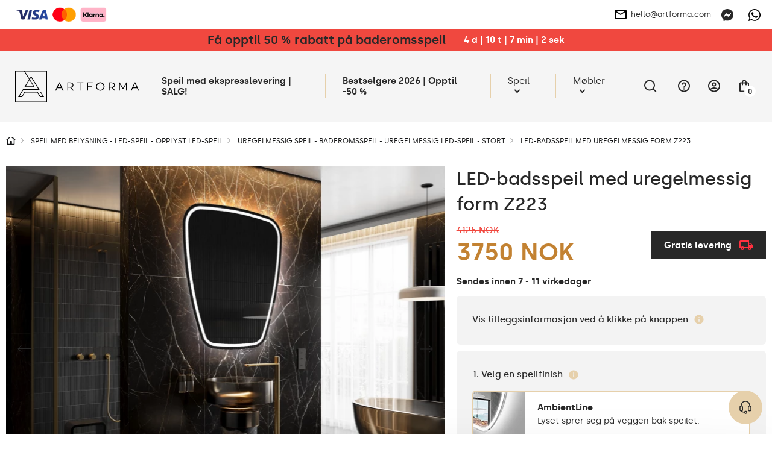

--- FILE ---
content_type: text/html; charset=UTF-8
request_url: https://artforma.no/led-speil/speil-asymmetriske/asymmetrisk-speil-med-lys-led-z223
body_size: 50062
content:
<!DOCTYPE html>
<html lang="no" data-textdirection="ltr">
<head>
<script>
window.dataLayer = window.dataLayer || [];
function gtag(){dataLayer.push(arguments);}
gtag('consent', 'default', {
ad_personalization: "denied",
ad_storage: "denied",
ad_user_data: "denied",
analytics_storage: "denied",
functionality_storage: "denied",
personalization_storage: "denied",
security_storage: "granted",
wait_for_update: 2500
});
gtag('set', 'ads_data_redaction', true);
gtag('set', 'url_passthrough', false);
let pageBackdrop = true;
</script>
<script src="https://artforma.no/assets/js/cookie.js?_tv=55721"></script>
<link media="all" type="text/css" rel="stylesheet" href="https://artforma.no/assets/css/cookie.css?_tv=55721">

    <title>Artforma - LED-badsspeil med uregelmessig form Z223</title>
<link rel="canonical" href="https://artforma.no/led-speil/speil-asymmetriske/asymmetrisk-speil-med-lys-led-z223">
<meta name="robots" content="index, follow">
<!-- Google Tag Manager -->
<script>
    (function(w,d,s,l,i){w[l]=w[l]||[];w[l].push({'gtm.start':
    new Date().getTime(),event:'gtm.js'});var f=d.getElementsByTagName(s)[0],
    j=d.createElement(s),dl=l!='dataLayer'?'&l='+l:'';j.async=true;j.src=
    'https://www.googletagmanager.com/gtm.js?id='+i+dl;f.parentNode.insertBefore(j,f);
    })(window,document,'script','dataLayer','GTM-PG2JMTD');
</script>
<!-- End Google Tag Manager -->
<meta property="og:site_name" content="Artforma">
<meta property="og:url" content="https://artforma.no/led-speil/speil-asymmetriske/asymmetrisk-speil-med-lys-led-z223">
<meta property="og:title" content="LED-badsspeil med uregelmessig form Z223">
<meta name="twitter:card" content="summary">
<meta name="twitter:title" content="LED-badsspeil med uregelmessig form Z223">
    <meta charset="utf-8">
    <meta name="viewport" content="width=device-width, initial-scale=1.0, maximum-scale=5.0, minimum-scale=1.0">
    <meta http-equiv="X-UA-Compatible" content="ie=edge">
    <meta name="author" content="SunGroup">
    <meta name="csrf-token" content="5XFFLv0RBuQPixYgQneF3Q620mEYgR5nMRf3WQjY">
    <meta name="theme-assets-url" content="https://artforma.no/themes/Artforma/assets/">
    <meta name="base-url" content="https://artforma.no">
    <link rel="icon" type="image/png" href="https://artforma.no/themes/Artforma/assets/img/favicon/favicon.ico?_tv=55721">
    <meta name="theme-color" content="#ffffff">
    <meta name="msapplication-navbutton-color" content="#ffffff">
    <meta name="apple-mobile-web-app-status-bar-style" content="#ffffff">
    <link rel="apple-touch-icon" sizes="57x57" href="https://artforma.no/themes/Artforma/assets/img/favicon/apple-icon-57x57.png?_tv=55721">
    <link rel="apple-touch-icon" sizes="60x60" href="https://artforma.no/themes/Artforma/assets/img/favicon/apple-icon-60x60.png?_tv=55721">
    <link rel="apple-touch-icon" sizes="72x72" href="https://artforma.no/themes/Artforma/assets/img/favicon/apple-icon-72x72.png?_tv=55721">
    <link rel="apple-touch-icon" sizes="76x76" href="https://artforma.no/themes/Artforma/assets/img/favicon/apple-icon-76x76.png?_tv=55721">
    <link rel="apple-touch-icon" sizes="114x114" href="https://artforma.no/themes/Artforma/assets/img/favicon/apple-icon-114x114.png?_tv=55721">
    <link rel="apple-touch-icon" sizes="120x120" href="https://artforma.no/themes/Artforma/assets/img/favicon/apple-icon-120x120.png?_tv=55721">
    <link rel="apple-touch-icon" sizes="144x144" href="https://artforma.no/themes/Artforma/assets/img/favicon/apple-icon-144x144.png?_tv=55721">
    <link rel="apple-touch-icon" sizes="152x152" href="https://artforma.no/themes/Artforma/assets/img/favicon/apple-icon-152x152.png?_tv=55721">
    <link rel="apple-touch-icon" sizes="180x180" href="https://artforma.no/themes/Artforma/assets/img/favicon/apple-icon-180x180.png?_tv=55721">
    <link rel="icon" type="image/png" sizes="192x192" href="https://artforma.no/themes/Artforma/assets/img/favicon/android-icon-192x192.png?_tv=55721">
    <link rel="icon" type="image/png" sizes="32x32" href="https://artforma.no/themes/Artforma/assets/img/favicon/favicon-32x32.png?_tv=55721">
    <link rel="icon" type="image/png" sizes="96x96" href="https://artforma.no/themes/Artforma/assets/img/favicon/favicon-96x96.png?_tv=55721">
    <link rel="icon" type="image/png" sizes="16x16" href="https://artforma.no/themes/Artforma/assets/img/favicon/favicon-16x16.png?_tv=55721">
    <link rel="manifest" href="https://artforma.no/themes/Artforma/assets/img/favicon/manifest.json?_tv=55721">
    <meta name="msapplication-TileColor" content="#ffffff">
    <meta name="msapplication-TileImage" content="https://artforma.no/themes/Artforma/assets/img/favicon/ms-icon-144x144.png?_tv=55721">
    <meta name="api-base-url" content="https://artforma.no">

                                                                        <link rel="alternate" hreflang="x-default"
                          href="https://artforma.pl/lustra-led/lustra-nieregularne/lustra-ledowe-nieregularne-na-sciane-z223">
                                <link rel="alternate" hreflang="pl"
                      href="https://artforma.pl/lustra-led/lustra-nieregularne/lustra-ledowe-nieregularne-na-sciane-z223">
                                                                            <link rel="alternate" hreflang="en-GB"
                      href="https://artforma-mirrors.co.uk/led-mirrors/mirrors-irregular/decorative-mirrors-with-lights-led-z223">
                                                                            <link rel="alternate" hreflang="de"
                      href="https://artforma.de/led-spiegel/spiegel-unregelmassige/unregelmassiger-asymmetrischer-spiegel-mit-led-beleuchtung-z223">
                                                                            <link rel="alternate" hreflang="ga"
                      href="https://artforma.ie/led-mirrors/mirrors-irregular/decorative-mirrors-with-lights-led-z223">
                                                                            <link rel="alternate" hreflang="en-US"
                      href="https://artforma-mirrors.com/led-mirrors/mirrors-irregular/decorative-mirrors-with-lights-led-z223">
                                                                            <link rel="alternate" hreflang="en-CA"
                      href="https://artforma-canada.com/led-mirrors/mirrors-irregular/decorative-mirrors-with-lights-led-z223">
                                                                            <link rel="alternate" hreflang="de-CH"
                      href="https://artforma.ch/led-spiegel/spiegel-unregelmassige/unregelmassiger-asymmetrischer-spiegel-mit-led-beleuchtung-z223">
                                                                            <link rel="alternate" hreflang="se"
                      href="https://speglarfordig.se/speglar-led/speglar-oregelbunden/asymmetrisk-spegel-med-belysning-z223">
                                                                            <link rel="alternate" hreflang="sk"
                      href="https://artforma.sk/led-zrkadla/zrkadla-nepravidelne/ozdobne-zrkadlo-na-stenu-led-z223">
                                                                            <link rel="alternate" hreflang="cs-CZ"
                      href="https://artforma.cz/zrcadla-led/zrcadla-nepravidelna/nepravidelne-zrcadlo-s-osvetlenim-led-z223">
                                                                            <link rel="alternate" hreflang="hu"
                      href="https://artforma.hu/led-tukrok/tukrok-szabalytalan/asszimetrikus-tukor-led-vilagitassal-z223">
                                                                            <link rel="alternate" hreflang="lt"
                      href="https://artforma.lt/led-veidrodziai/veidrodziai-netaisyklingos/dekoratyvinis-veidrodis-su-led-apsvietimu-z223">
                                                                            <link rel="alternate" hreflang="ro"
                      href="https://artforma.ro/oglinzi-led/oglinzi-neregulate/oglinda-decor-perete-cu-led-z223">
                                                                            <link rel="alternate" hreflang="it"
                      href="https://artforma.it/specchi-a-led/specchi-irregolari/specchi-led-da-parete-forme-particolari-z223">
                                                                            <link rel="alternate" hreflang="da-DK"
                      href="https://artforma.dk/led-spejle/spejle-uregelmaessige/dekorations-spejl-med-led-lys-z223">
                                                                            <link rel="alternate" hreflang="es"
                      href="https://artforma.es/espejos-led/espejos-irregulares/espejos-a-medida-con-luces-led-z223">
                                                                            <link rel="alternate" hreflang="no"
                      href="https://artforma.no/led-speil/speil-asymmetriske/asymmetrisk-speil-med-lys-led-z223">
                                                                            <link rel="alternate" hreflang="fr"
                      href="https://artforma.fr/miroirs-led/miroirs-irreguliere/miroir-sur-mesure-mural-led-z223">
                                                                            <link rel="alternate" hreflang="fi"
                      href="https://artforma.fi/led-peilit/peilit-erikoispeilit/epasymmetrinen-valopeili-led-z223">
                                                                            <link rel="alternate" hreflang="pt"
                      href="https://artforma.pt/espelhos-led/espelhos-irregular/espelho-irregular-de-parede-z223">
                                                                            <link rel="alternate" hreflang="nl"
                      href="https://artforma.nl/led-spiegels/spiegels-onregelmatige/onregelmatige-spiegel-mit-beleuchtung-led-z223">
                                                                            <link rel="alternate" hreflang="hr"
                      href="https://artforma.com.hr/led-ogledala/ogledala-nepravilna/ukrasna-ogledala-led-za-zid-z223">
                                                                            <link rel="alternate" hreflang="bg"
                      href="https://artforma.bg/led-ogledala/ogledala-nepravilni/dekorativni-ogledala-za-stena-z223">
                                                                            <link rel="alternate" hreflang="el-GR"
                      href="https://artforma.gr/kathreftes-led/kathreftes-kanoniki/kathreptis-diakosmitikos-toikhoy-khrisoi-z223">
                                                                            <link rel="alternate" hreflang="en-AU"
                      href="https://artforma-australia.com/led-mirrors/mirrors-irregular/decorative-mirrors-with-lights-led-z223">
                                                                            <link rel="alternate" hreflang="lv"
                      href="https://artforma.lv/led-spoguli/neregulari-spoguli/neregularais-spogulis-ar-led-apgaismojumu-dekorativs-dizains-z223">
                                                                            <link rel="alternate" hreflang="est"
                      href="https://artforma.ee/led-peeglid/peeglid-ebaregulaarne/ebaregulaarne-peegel-led-valgustatud-dekoratiivne-disain-z223">
                                                                            <link rel="alternate" hreflang="de"
                      href="https://artforma-spiegel.at/led-spiegel/spiegel-unregelmassige/unregelmassiger-asymmetrischer-spiegel-mit-led-beleuchtung-z223">
                                                                            <link rel="alternate" hreflang="sl"
                      href="https://artforma-slovenija.si/ogledala-led/zrcala-nepravilna/nepravilno-ogledalo-led-osvetljeno-dekorativno-oblikovanje-z223">
                                                                            <link rel="alternate" hreflang="uk-UA"
                      href="https://artforma.ua/svitlodiodni-dzerkala/dzerkala-nepravilnoyi-formi/dekorativne-dzerkalo-zi-svitlodiodnim-pidsvicuvanniam-z223">
                        
    <style>
                @font-face {
            font-family: "Silka";
            font-weight: 400;
            font-style: normal;
            font-display: swap;
            src: url("https://artforma.no/themes/Artforma/assets/fonts/silka-regular-webfont.woff2?_tv=55721") format("woff2");
        }

        @font-face {
            font-family: "Silka";
            font-weight: 500;
            font-style: normal;
            font-display: swap;
            src: url("https://artforma.no/themes/Artforma/assets/fonts/silka-medium-webfont.woff2?_tv=55721") format("woff2");
        }

        @font-face {
            font-family: "Silka";
            font-weight: 600;
            font-style: normal;
            font-display: swap;
            src: url("https://artforma.no/themes/Artforma/assets/fonts/silka-semibold-webfont.woff2?_tv=55721") format("woff2");
        }

        body {
            font-family: "Silka", sans-serif;
        }
            </style>
    <link media="all" type="text/css" rel="stylesheet" href="https://artforma.no/themes/Artforma/assets/css/utilities.min.css?_tv=55721">
<link media="all" type="text/css" rel="stylesheet" href="https://artforma.no/themes/Artforma/assets/css/choices.min.css?_tv=55721">
<link media="all" type="text/css" rel="stylesheet" href="https://artforma.no/themes/Artforma/assets/css/splide.min.css?_tv=55721">
<link media="all" type="text/css" rel="stylesheet" href="https://artforma.no/themes/Artforma/assets/css/core.min.css?_tv=55721">
<link media="all" type="text/css" rel="stylesheet" href="https://artforma.no/themes/Artforma/assets/css/product.min.css?_tv=55721">
<link media="all" type="text/css" rel="stylesheet" href="https://artforma.no/themes/Artforma/assets/css/express-checkout.min.css?_tv=55721">
    
    <script src="https://www.paypal.com/sdk/js?client-id=ARckcIbEkmUqX_9gtM428QJ_C2lkm8K1jHckAFhKZbhuOQBrpPK86v4s3h4tJAqBVuBRNXFAAgzqVs4R&components=messages" data-namespace="PayPalSDK"></script>
    <meta name="google-site-verification" content="I4yqFd5KZko9Cwfcu2gxG8Ojf0ACMjmmLrJgOkxJ6qo" />
<meta name="google-site-verification" content="BGqaXRdahNa3hDTg45gxDS1gWsEQ00vSbL8RqKd8cLA" />
<script async="true" type="text/javascript" src="https://s.kk-resources.com/leadtag.js" ></script>
<meta name="google-site-verification" content="R_i26V2QWR-2LAyJUxk8tKDI66rRe1coxvy_TAE4yWg" />
<meta name="facebook-domain-verification" content="1eo46oy14027f4kz705aunuthj54e9" />
<meta name="msvalidate.01" content="29BC1908E9C613D5B07D003B17231DCC" />
<meta name="msvalidate.01" content="8EA06E02F6BCB0FCA9E43DC7CD3F49D5" />

<script>
    (function(w,d,s,r,n){w.TrustpilotObject=n;w[n]=w[n]||function(){(w[n].q=w[n].q||[]).push(arguments)};
        a=d.createElement(s);a.async=1;a.src=r;a.type='text/java'+s;f=d.getElementsByTagName(s)[0];
        f.parentNode.insertBefore(a,f)})(window,document,'script', 'https://invitejs.trustpilot.com/tp.min.js', 'tp');
        tp('register', 'Dclb9ROeCKbl67gM');
</script></head>

<body class="">
    <style>
  .product-flag {
        background-color: #f0483f !important;
        font-weight: bold;
        padding: 7px 14px;
        color: #FFF !important;
    }
  .baner-item.radius.pointer {
    box-shadow: 0px 0px 21px -10px rgba(66, 68, 90, 1);
  }

  a.top-line-payment.d-n.d-sm-b {
    display: block !important;
    max-width: 191px !important;
  }
  .product-free-delivery.radius.d-f.ai-c.mb-4 {
    border-color: #282828;
    border-radius: 0;
    background-color: #282828;
    color: #FFFFFF;
  }

  .product-free-delivery.radius.d-f.ai-c.mb-4 img {
    filter: grayscale(1) brightness(0.6) sepia(1) saturate(45) hue-rotate(339deg);
  }
</style>
<!-- Google Tag Manager (noscript) -->
<noscript><iframe src="https://www.googletagmanager.com/ns.html?id=GTM-PG2JMTD"
                  height="0" width="0" style="display:none;visibility:hidden"></iframe></noscript>
<!-- End Google Tag Manager (noscript) -->
<style>
  .slider-inner-title, .slider-inner-desc {
    color: #000 !important;
  }

  .slider-inner .btn.btn-light.js-prod-href {
    background-color: var(--main);
    color: #000 !important;
  }
  .slider-inner .btn.btn-light.js-prod-href:hover {
    background-color: transparent;
  }
  #slider .splide__arrow {
    background-color: #000 !important;
  }
  .slider-inner-desc {
    display:none;
  }
</style>
<style>
  .home-hero-slider #slider {
    border-bottom: 2px solid var(--softgray);
  }

  @media (max-width: 991px) {
    .home-hero-slider #slider .slider-inner-desc {
      display: none !important;
    }

    .home-hero-slider #slider ul.splide__pagination.splide__pagination--ltr {
      display: none !important;
    }

    .home-hero-slider #slider .slider-inner.d-f.f-c.ai-c.ai-md-s.jc-e.jc-md-c {
      padding: 20px 40px;
    }
    .home-hero-slider #slider .slider-inner-title {
      width: 100%;
    }
    .home-hero-slider #slider .splide__slide.slider-item a.btn.btn-light.js-prod-href {
      margin-top: 10px;
      width: 100%;
    }
  }

  .home-hero-slider #slider .slider-inner-desc {
    color: #000;
    margin: 20px 0;
  }

  .home-hero-slider #slider .slider-inner-title {
    margin: 0;
    font-size: 20px;
    padding: 13px 26px;
    background: #000;
    color: #FFF !important;
    line-height: normal;
  }

  @media (min-width: 991px) {
    .home-hero-slider #slider .slider-inner-title {
      font-size: 30px;
    }
  }

  .home-hero-slider #slider .splide__slide.slider-item a.btn.btn-light.js-prod-href {
    background-color: transparent;
    padding: 13px 26px;
    font-weight: 500;
    color: #000 !important;
    height: auto;
    font-size: 20px;
    border: 1px solid black;
    border-radius: 0;
  }

  .home-hero-slider #slider .splide__slide.slider-item a.btn.btn-light.js-prod-href:hover {
    background: #000 !important;
    color: #FFF !important;
  }

  .home-hero-slider #slider .slider-inner.d-f.f-c.ai-c.ai-md-s.jc-e.jc-md-c{
    align-items: start !important;
  }

nav.top-menu div.show-line:nth-child(2) a.top-menu-item { font-weight: bold; }
</style>
<!-- Google Tag Manager (noscript) -->
<noscript><iframe src="https://www.googletagmanager.com/ns.html?id=GTM-PG2JMTD"
height="0" width="0" style="display:none;visibility:hidden"></iframe></noscript>
<!-- End Google Tag Manager (noscript) -->    <div class="jsMiniCartShadow mini-cart-shadow"></div>    <div id="preloader">
    <img class="preloader-logo mb-5" src="https://artforma.no/themes/Artforma/assets/img/artforma-black.svg?_tv=55721" width="232" height="60"
         alt="Artforma">
    <div class="sg-loader">
        <div class="sg-spacer sg-spacer--flow">
            <div class="sg-inner-spacer">
                <div class="loader-wrapper active">
                    <div class="spinner-layer">
                        <div class="circle-clipper left">
                            <div class="circle"></div>
                        </div>
                        <div class="gap-patch">
                            <div class="circle"></div>
                        </div>
                        <div class="circle-clipper right">
                            <div class="circle"></div>
                        </div>
                    </div>
                </div>
            </div>
        </div>
    </div>
</div>
<noscript>
    <style>
        #preloader {
            display: none !important;
        }
    </style>
</noscript>    <section class="top-line  jsTopLine ">
    <div class="container-top">
        <div class="top-line-inner d-f ai-c jc-b">
                            <div class="top-link-payments top-link-faq box">
                    <div class="d-none d-sm-f ai-c gap-16">
                        <a href="https://artforma.no/betaling" class="top-line-payment d-n d-sm-b" aria-label="payments">
                            <img loading="lazy" src="https://artforma.no/files/payments/se_at_no.png"
                                  height="48" alt="Betalingsmetoder">
                        </a>

                        <div class="d-n d-sm-b">
                                                                                                                </div>
                    </div>

                    <div class="top-info_box boxChild">
                        Betalingsmetoder                    </div>
                </div>
                        <div class="top-line-text d-f ai-c">
                                
            </div>
            <div class="d-f ai-c">
                                    <div class="box ps-r">
                        <a href="mailto:hello@artforma.com" class="top-line-email d-n d-md-f ai-c" title="">
                            <img class="mr-2" src="https://artforma.no/themes/Artforma/assets/img/email_black_24dp.svg?_tv=55721" alt="" width="24" height="24">
                            hello@artforma.com
                        </a>
                        <div class="top-info_box mail_info boxChild">
                            Skriv oss en e-mail                        </div>
                    </div>
                                <div class="top-line-messenger ml-3 box">
                    <a target="_blank" href="https://m.me/artforma/" aria-label="Messenger">
                        <svg xmlns="http://www.w3.org/2000/svg" width="20" height="20" fill="none" viewBox="0 0 20 20">
    <g clip-path="url(#clip0)">
        <path fill="#282828" d="M10 0C4.367 0 0 4.128 0 9.7c0 2.915 1.195 5.435 3.14 7.175.163.145.262.35.268.57l.054 1.78c.018.567.603.938 1.123.707l1.985-.874c.167-.075.357-.088.535-.04.912.25 1.883.384 2.895.384 5.633 0 10-4.127 10-9.7C20 4.13 15.633 0 10 0zm6.005 7.463l-2.937 4.66c-.468.742-1.468.925-2.17.4L8.56 10.77c-.215-.16-.51-.16-.723.003l-3.154 2.395c-.42.32-.97-.185-.69-.633l2.937-4.66c.468-.742 1.468-.925 2.17-.4l2.338 1.752c.214.16.51.16.722-.002l3.155-2.395c.423-.317.973.185.69.633z"/>
    </g>
    <defs>
        <clipPath id="clip0">
            <path fill="#fff" d="M0 0H20V20H0z"/>
        </clipPath>
    </defs>
</svg>
                    </a>
                    <div class="top-info_box msg_info boxChild">
                        Snakk med oss via Messenger                    </div>
                </div>
                                    <div class="top-line-messenger box">
                        <a target="_blank" href="https://wa.me/48781637661" class="top-line-phone"
                            aria-label="Whats app">
                            <svg xmlns="http://www.w3.org/2000/svg" width="20" height="20" fill="none" viewBox="0 0 20 20">
    <path fill="#000" d="M17.005 2.906C15.133 1.031 12.643 0 9.995 0 4.532 0 .086 4.446.086 9.91c0 1.746.455 3.452 1.321 4.956L0 20l5.254-1.38c1.447.79 3.076 1.206 4.737 1.206h.005c5.46 0 10.004-4.447 10.004-9.91 0-2.648-1.125-5.135-2.995-7.01zm-7.01 15.25c-1.482 0-2.932-.397-4.196-1.147L5.5 16.83l-3.116.817.83-3.04-.196-.312c-.826-1.313-1.26-2.826-1.26-4.384 0-4.54 3.697-8.237 8.242-8.237 2.2 0 4.268.857 5.821 2.415 1.554 1.558 2.51 3.625 2.505 5.826 0 4.545-3.79 8.241-8.33 8.241zm4.518-6.17c-.245-.124-1.464-.723-1.692-.803-.227-.085-.392-.125-.558.125-.165.25-.638.804-.785.973-.143.165-.29.188-.536.063-1.455-.728-2.41-1.3-3.37-2.947-.255-.437.254-.406.727-1.352.08-.166.04-.308-.022-.433-.063-.125-.558-1.344-.764-1.84-.2-.482-.406-.415-.558-.424-.143-.009-.308-.009-.473-.009-.165 0-.433.063-.66.308-.228.25-.867.849-.867 2.067 0 1.219.889 2.398 1.01 2.563.124.165 1.745 2.665 4.231 3.74 1.572.68 2.188.738 2.974.621.477-.071 1.464-.598 1.67-1.178.205-.58.205-1.076.142-1.179-.058-.111-.223-.174-.469-.294z"/>
</svg>
                        </a>
                        <div class="top-info_box msg_info boxChild">
                            Snakk med oss via WhatsApp                        </div>
                    </div>
                            </div>
        </div>
    </div>
</section>
<header>
    <style>
    .lottery-cont {
        background: #F0483F;
        color: #fff;
        padding: 6px 12px;
    }

    .lottery-modal {
        position: fixed;
        top: 50%;
        left: 50%;
        transform: translate(-50%, -50%);
        background: #fff;
        z-index: 15;
        padding: 24px 32px;
        visibility: hidden;
        opacity: 0;
        width: calc(100% - 24px);
        max-width: 808px;
    }

    .promo-modal {
        max-width: 600px;
    }

    @media (max-width: 575px) {
        /* .lottery-cont.index {
            margin-top: -1.5rem;
        } */

        .lottery-modal {
            padding: 24px 15px;
        }
    }

    .bg-blur {
        position: fixed;
        top: 0;
        left: 0;
        right: 0;
        height: 100vh;
        width: 100%;
        background: rgba(40, 40, 40, 0.25);
        backdrop-filter: blur(7px);
        z-index: 14;
        visibility: hidden;
        opacity: 0;
    }

    .bg-blur.show,
    .lottery-modal.show {
        visibility: visible;
        opacity: 1;
    }

    .modal-blue-box {
        color: #4794BF;
        padding: 9px 12px;
        background: rgba(71, 148, 191, 0.1);
    }

    .modal-black-box {
        background: #141414;
        color: #fff;
        padding: 16px 24px;
    }

    .modal-green-box {
        color: #4ABF47;
        padding: 9px 12px;
        background: rgba(74, 191, 71, 0.1);
    }

    .modal-gray-box {
        color: #505050;
        padding: 9px 12px;
        background: rgba(133, 133, 133, 0.1);
    }

    .lottery-counter {
        background: #fff;
        color: #000;
        height: 28px;
        min-width: 28px;
        border-radius: 50%;
        text-align: center;
    }

    .lottery-maxw {
        max-width: 500px;
    }

    .modal-close-btn {
        background: transparent;
        border: none;
        width: 35px;
        height: 35px;
        border-radius: 50%;
        transition: background-color .2s ease;
    }

    .modal-close-btn svg {
        width: 14px;
        height: 14px;
    }

    .modal-close-btn:hover {
        background-color: var(--main);
    }

    .lottery-cont button {
        z-index: 1;
    }

    .lottery-container {
        margin: 5px 0 20px;
    }

    .lottery-wrapper {
        background: #141414;
        color: #fff;
        padding: 11px 16px 15px;
        border-radius: 6px;
        user-select: none;
    }

    .lottery-wrapper.active {
        border-bottom-left-radius: 0;
        border-bottom-right-radius: 0
    }

    .lottery-check {
        user-select: none;
    }

    .lottery-show-more {
        margin-left: 38px;
    }

    .lottery-show-more img {
        min-width: 14px;
        transition: transform .2s ease
    }

    .lottery-content {
        display: none;
    }

    .lottery-wrapper.active .lottery-show-more img {
        transform: rotate(-180deg);
    }

    .event-yellow {
        color: #282828;
        line-height: 24px;
    }

    .promo-content-modal .lottery-counter {
        background: #FEED01;
    }

    .promo-content-modal .event-yellow {
        color: black;
    }

    @media (min-width: 1200px) {
        .lottery-counter-wrapper {
            min-width: 430px;
        }
    }

    @media (max-width: 767px) {
        .lottery-cont {
            padding: 6px 12px;
        }
        .lottery-header,.lottery_counter{
            font-size: 14px !important;
            line-height: 20px;
        }
    }

    @media (max-width: 575px) {
        .modal-close-btn {
            position: absolute;
            top: 14px;
            right: 12px;
        }

        .modal-title {
            line-height: 1.3;
        }

        .lottery-header {
            line-height: 1.5;
        }
    }

    .bold600 {
        font-weight: 600
    }
</style>
                    <div class="lottery-cont  jsTopAlertBaner">
            <div class="container d-sm-f ai-c jc-c f-w text-center">
                <div class="d-f jc-c f-w ai-c">
                    <p class="font20 bold600 event-yellow lottery-header"><a href='/bestseller' title='Få opptil 50 % rabatt på baderomsspeil  '>Få opptil 50 % rabatt på baderomsspeil  </a></p>
                    <div class="ml-5 bold600 lottery_counter js-lottery-counter">
                    </div>
                </div>
                
            </div>
        </div>

        
        
    

<script>
    const btnLottery = document.querySelector('.js-show-lottery');
    const lotteryModal = document.querySelector('.js-lottery-modal');
    const closeModal = document.querySelector('.js-modal-close');
    const blurModal = document.querySelector('.js-blur');
    const lotteryCont = document.querySelector('.js-lotter-cont');
    const lotteryCounter = document.querySelectorAll('.js-lottery-counter');
    const lotteryContent = document.querySelector('.js-lottery-content');

    if (btnLottery) {
        btnLottery.addEventListener('click', function() {
            lotteryModal.classList.toggle('show');
            document.querySelector('.js-blur').classList.toggle('show')
        });
    }

    if (closeModal) {
        closeModal.addEventListener('click', function() {
            lotteryModal.classList.remove('show');
            document.querySelector('.js-blur').classList.remove('show')
        });
    }

    if (blurModal) {
        blurModal.addEventListener('click', function() {
            lotteryModal.classList.remove('show');
            this.classList.remove('show')
        });
    }

    if (lotteryCont) {
        lotteryCont.addEventListener('click', function(e) {
            if (!e.target.classList.contains('js-lottery-check') && !e.target.classList.contains(
                    'form-control') &&
                !e.target.classList.contains('js-lottery-content')) {
                if (this.classList.contains('active')) {
                    slideUp(lotteryContent, 200)
                    this.classList.remove('active');
                    return;
                }

                if (this.classList.contains('js-ga-event')) {
                    this.classList.remove('js-ga-event');
                }
                this.classList.add('active');
                slideDown(lotteryContent, 200);
            }

        });
    }

    document.body.addEventListener('click', function(e) {
        if (!e.target.closest('.lottery-container')) {
            if (lotteryCont && lotteryCont.classList.contains('active')) {
                slideUp(lotteryContent, 200)
                lotteryCont.classList.remove('active');
            }
        }
    })

    window.addEventListener('load', function() {
        if (lotteryCounter.length) {
            
            let countDownDate = new Date("2026-01-28 23:59:00").getTime();

            let x = setInterval(function() {

                let now = new Date().getTime();

                let distance = countDownDate - now;

                let days = Math.floor(distance / (1000 * 60 * 60 * 24));
                let hours = Math.floor((distance % (1000 * 60 * 60 * 24)) / (1000 * 60 * 60));
                let minutes = Math.floor((distance % (1000 * 60 * 60)) / (1000 * 60));
                let seconds = Math.floor((distance % (1000 * 60)) / 1000);

                lotteryCounter.forEach((el) => {
                    let date = days + ` d  |  ` + hours +
                        ` t  |  ` + minutes + ` min  |  ` +
                        seconds + ` sek`;
                    el.innerHTML = date;
                });

                if (distance < 0) {
                    clearInterval(x);
                    let dateEnded =
                        `0 d  |  0 t  |  0 min  |  0 sek`;
                    lotteryCounter.forEach((el) => {
                        el.innerHTML = dateEnded;
                    });
                }
            }, 1000);
        }
    });
</script>
    <div id="top" class="container-top d-f ai-c jc-b  top-alert ">
        <div class="top-left d-f ai-c mr-3">
            <div class="logo" itemscope itemtype="https://schema.org/Organization">
                <a href="https://artforma.no" title="Artforma" itemprop="url">
                    <img src="https://artforma.no/themes/Artforma/assets/img/logo-dark.svg?_tv=55721" width="214" height="55" alt="Artforma"
                        itemprop="logo">
                </a>
            </div>
            <div class="search-box jsSearchBox">
                <form action="https://artforma.no/search" class="jsSearchForm">
                    <div class="search-input-wrapper">
                        <input type="text" name="q" autocomplete="off" id="search-input"
                            placeholder="Hvilket speil leter du etter?" value="">
                        <button type="submit" aria-label="Søk">
                            <svg xmlns="http://www.w3.org/2000/svg" width="20" height="20" viewBox="0 0 24 24"
                                fill="none">
                                <path d="M21 21L16.65 16.65M19 11
                        C19 15.4183 15.4183 19 11 19
                        C6.58172 19 3 15.4183 3 11
                        C3 6.58172 6.58172 3 11 3
                        C15.4183 3 19 6.58172 19 11Z" stroke="#000" stroke-width="1.5" stroke-linecap="round"
                                    stroke-linejoin="round" />
                            </svg>
                        </button>
                    </div>
                </form>
            </div>
        </div>
        <div class="top-right d-f ai-c jc-b">
            <nav class="top-menu d-lg-f f-c f-md-r jc-c ai-c jc-sm-b jc-lg-s">
                                <div class="show-line">
                <a class="top-menu-item"                      style="/*color:#f8de92;*/font-weight:bold;"                                                              href="https://artforma.no/speil-24h"  title="Speil med ekspresslevering | SALG!">
                    Speil med ekspresslevering | SALG!
                </a>
            </div>
                                        <div class="show-line">
                <a class="top-menu-item"  target="_self"                                                                                  href="https://artforma.no/bestseller"  title="Bestselgere 2026 | Opptil -50 %">
                    Bestselgere 2026 | Opptil -50 %
                </a>
            </div>
                                        <div class="show-sub show-line">
                <a                     class="top-menu-item top-menu-item-sub js-top-menu-sub"
                                                                                 href="https://artforma.no/speil-1"  title="Speil">
                    Speil
                </a>
                <div class="top-submenu">
                    <div class="container">
                        <div class="top-submenu-inner d-f ai-s jc-b">
                            <div class="top-submenu-inner-back d-lg-n">
                                <span class="menu-back">
                                    <svg aria-hidden="true" focusable="false" data-prefix="fal"
                                        data-icon="chevron-square-left"
                                        class="svg-inline--fa fa-chevron-square-left fa-w-14" role="img"
                                        xmlns="http://www.w3.org/2000/svg" viewBox="0 0 448 512">
                                        <path fill="currentColor"
                                            d="M448 432V80c0-26.5-21.5-48-48-48H48C21.5 32 0 53.5 0 80v352c0 26.5 21.5 48 48 48h352c26.5 0 48-21.5 48-48zM48 448c-8.8 0-16-7.2-16-16V80c0-8.8 7.2-16 16-16h352c8.8 0 16 7.2 16 16v352c0 8.8-7.2 16-16 16H48zm96.4-200.5l115.1-115c4.7-4.7 12.3-4.7 17 0l7.1 7.1c4.7 4.7 4.7 12.3 0 17L184 256l99.5 99.5c4.7 4.7 4.7 12.3 0 17l-7.1 7.1c-4.7 4.7-12.3 4.7-17 0l-115.1-115c-4.5-4.8-4.5-12.4.1-17.1z">
                                        </path>
                                    </svg>
                                    Tilbake til listen                                </span>
                            </div>
                            <div class="top-submenu-column">
                                                                    <div class="d-f top-submenu-column-list">
                                                                                    <a class="top-submenu-list-item top-submenu-column-list-item jsSubmenuColumnLink  is-active " href="https://artforma.no/speil-1/type-speil"
                                                 data-image="https://artforma.no/files/thumbs/Menu_grafiki/Lustra/NEW/zaoandy.jpg/440_370_crop.jpg?ts=1742194080&amp;pn=menu"                                                 title="Type speil">
                                                <span class="top-submenu-name">Type speil</span>
                                                <svg class="ml-2" width="16" height="16" aria-hidden="true"
                                                    focusable="false" role="img" xmlns="http://www.w3.org/2000/svg"
                                                    viewBox="0 0 192 512">
                                                    <path fill="#505050"
                                                        d="M166.9 264.5l-117.8 116c-4.7 4.7-12.3 4.7-17 0l-7.1-7.1c-4.7-4.7-4.7-12.3 0-17L127.3 256 25.1 155.6c-4.7-4.7-4.7-12.3 0-17l7.1-7.1c4.7-4.7 12.3-4.7 17 0l117.8 116c4.6 4.7 4.6 12.3-.1 17z">
                                                    </path>
                                                </svg>
                                            </a>
                                                                                
                                            <ul class="top-submenu-list ">
                                                                                                    <li>
                                                        <a class="top-submenu-list-item "
                                                            href="https://artforma.no/speil-1/type-speil/speil-med-belysning"
                                                             data-image="https://artforma.no/files/thumbs/Menu_grafiki/Lustra_LED/LED%20NEW/lustro%20-%20led.jpg/440_370_crop.jpg?ts=1741944982&amp;pn=menu"                                                             title="Speil med belysning">
                                                            <span
                                                                class="top-submenu-name">Speil med belysning</span>
                                                            <svg class="ml-2" width="16" height="16"
                                                                aria-hidden="true" focusable="false" role="img"
                                                                xmlns="http://www.w3.org/2000/svg"
                                                                viewBox="0 0 192 512">
                                                                <path fill="#505050"
                                                                    d="M166.9 264.5l-117.8 116c-4.7 4.7-12.3 4.7-17 0l-7.1-7.1c-4.7-4.7-4.7-12.3 0-17L127.3 256 25.1 155.6c-4.7-4.7-4.7-12.3 0-17l7.1-7.1c4.7-4.7 12.3-4.7 17 0l117.8 116c4.6 4.7 4.6 12.3-.1 17z">
                                                                </path>
                                                            </svg>
                                                        </a>
                                                    </li>
                                                                                                    <li>
                                                        <a class="top-submenu-list-item "
                                                            href="https://artforma.no/speil-1/type-speil/speil-uten-belysning"
                                                             data-image="https://artforma.no/files/thumbs/Menu_grafiki/Lustra/Pro.jpg/440_370_crop.jpg?ts=1680688077&amp;pn=menu"                                                             title="Speil uten belysning">
                                                            <span
                                                                class="top-submenu-name">Speil uten belysning</span>
                                                            <svg class="ml-2" width="16" height="16"
                                                                aria-hidden="true" focusable="false" role="img"
                                                                xmlns="http://www.w3.org/2000/svg"
                                                                viewBox="0 0 192 512">
                                                                <path fill="#505050"
                                                                    d="M166.9 264.5l-117.8 116c-4.7 4.7-12.3 4.7-17 0l-7.1-7.1c-4.7-4.7-4.7-12.3 0-17L127.3 256 25.1 155.6c-4.7-4.7-4.7-12.3 0-17l7.1-7.1c4.7-4.7 12.3-4.7 17 0l117.8 116c4.6 4.7 4.6 12.3-.1 17z">
                                                                </path>
                                                            </svg>
                                                        </a>
                                                    </li>
                                                                                                    <li>
                                                        <a class="top-submenu-list-item "
                                                            href="https://artforma.no/speil-1/type-speil/smarte-speil"
                                                             data-image="https://artforma.no/files/thumbs/Menu_grafiki/SMART/SMART%20NEW/Smart%20NRG.jpg/440_370_crop.jpg?ts=1741935287&amp;pn=menu"                                                             title="Smarte speil">
                                                            <span
                                                                class="top-submenu-name">Smarte speil</span>
                                                            <svg class="ml-2" width="16" height="16"
                                                                aria-hidden="true" focusable="false" role="img"
                                                                xmlns="http://www.w3.org/2000/svg"
                                                                viewBox="0 0 192 512">
                                                                <path fill="#505050"
                                                                    d="M166.9 264.5l-117.8 116c-4.7 4.7-12.3 4.7-17 0l-7.1-7.1c-4.7-4.7-4.7-12.3 0-17L127.3 256 25.1 155.6c-4.7-4.7-4.7-12.3 0-17l7.1-7.1c4.7-4.7 12.3-4.7 17 0l117.8 116c4.6 4.7 4.6 12.3-.1 17z">
                                                                </path>
                                                            </svg>
                                                        </a>
                                                    </li>
                                                                                                    <li>
                                                        <a class="top-submenu-list-item "
                                                            href="https://artforma.no/speil-1/type-speil/speil-med-rammer"
                                                             data-image="https://artforma.no/files/thumbs/Menu_grafiki/irregular-mirror-in-a-wooden-frame.jpg/440_370_crop.jpg?ts=1751368378&amp;pn=menu"                                                             title="Speil med rammer">
                                                            <span
                                                                class="top-submenu-name">Speil med rammer</span>
                                                            <svg class="ml-2" width="16" height="16"
                                                                aria-hidden="true" focusable="false" role="img"
                                                                xmlns="http://www.w3.org/2000/svg"
                                                                viewBox="0 0 192 512">
                                                                <path fill="#505050"
                                                                    d="M166.9 264.5l-117.8 116c-4.7 4.7-12.3 4.7-17 0l-7.1-7.1c-4.7-4.7-4.7-12.3 0-17L127.3 256 25.1 155.6c-4.7-4.7-4.7-12.3 0-17l7.1-7.1c4.7-4.7 12.3-4.7 17 0l117.8 116c4.6 4.7 4.6 12.3-.1 17z">
                                                                </path>
                                                            </svg>
                                                        </a>
                                                    </li>
                                                                                                    <li>
                                                        <a class="top-submenu-list-item "
                                                            href="https://artforma.no/speil-1/type-speil/dekorativt-speil"
                                                             data-image="https://artforma.no/files/thumbs/Menu_grafiki/decor_premium.jpg/440_370_crop.jpg?ts=1689917314&amp;pn=menu"                                                             title="Dekorativt speil">
                                                            <span
                                                                class="top-submenu-name">Dekorativt speil</span>
                                                            <svg class="ml-2" width="16" height="16"
                                                                aria-hidden="true" focusable="false" role="img"
                                                                xmlns="http://www.w3.org/2000/svg"
                                                                viewBox="0 0 192 512">
                                                                <path fill="#505050"
                                                                    d="M166.9 264.5l-117.8 116c-4.7 4.7-12.3 4.7-17 0l-7.1-7.1c-4.7-4.7-4.7-12.3 0-17L127.3 256 25.1 155.6c-4.7-4.7-4.7-12.3 0-17l7.1-7.1c4.7-4.7 12.3-4.7 17 0l117.8 116c4.6 4.7 4.6 12.3-.1 17z">
                                                                </path>
                                                            </svg>
                                                        </a>
                                                    </li>
                                                                                            </ul>
                                                                            </div>
                                                                    <div class="d-f top-submenu-column-list">
                                                                                    <a class="top-submenu-list-item top-submenu-column-list-item jsSubmenuColumnLink " href="https://artforma.no/speil-1/form-pa-speilet"
                                                 data-image="https://artforma.no/files/thumbs/Menu_grafiki/Lustra/NEW/lustra%20-%20okr.jpg/440_370_crop.jpg?ts=1741940639&amp;pn=menu"                                                 title="Form på speilet">
                                                <span class="top-submenu-name">Form på speilet</span>
                                                <svg class="ml-2" width="16" height="16" aria-hidden="true"
                                                    focusable="false" role="img" xmlns="http://www.w3.org/2000/svg"
                                                    viewBox="0 0 192 512">
                                                    <path fill="#505050"
                                                        d="M166.9 264.5l-117.8 116c-4.7 4.7-12.3 4.7-17 0l-7.1-7.1c-4.7-4.7-4.7-12.3 0-17L127.3 256 25.1 155.6c-4.7-4.7-4.7-12.3 0-17l7.1-7.1c4.7-4.7 12.3-4.7 17 0l117.8 116c4.6 4.7 4.6 12.3-.1 17z">
                                                    </path>
                                                </svg>
                                            </a>
                                                                                
                                            <ul class="top-submenu-list ">
                                                                                                    <li>
                                                        <a class="top-submenu-list-item "
                                                            href="https://artforma.no/speil-1/form-pa-speilet/rektangulaere-speil"
                                                             data-image="https://artforma.no/files/thumbs/Menu_grafiki/Lustra/NEW/proandy.jpg/440_370_crop.jpg?ts=1742194080&amp;pn=menu"                                                             title="Rektangulære speil">
                                                            <span
                                                                class="top-submenu-name">Rektangulære speil</span>
                                                            <svg class="ml-2" width="16" height="16"
                                                                aria-hidden="true" focusable="false" role="img"
                                                                xmlns="http://www.w3.org/2000/svg"
                                                                viewBox="0 0 192 512">
                                                                <path fill="#505050"
                                                                    d="M166.9 264.5l-117.8 116c-4.7 4.7-12.3 4.7-17 0l-7.1-7.1c-4.7-4.7-4.7-12.3 0-17L127.3 256 25.1 155.6c-4.7-4.7-4.7-12.3 0-17l7.1-7.1c4.7-4.7 12.3-4.7 17 0l117.8 116c4.6 4.7 4.6 12.3-.1 17z">
                                                                </path>
                                                            </svg>
                                                        </a>
                                                    </li>
                                                                                                    <li>
                                                        <a class="top-submenu-list-item "
                                                            href="https://artforma.no/speil-1/form-pa-speilet/avrundede-speil"
                                                             data-image="https://artforma.no/files/thumbs/Menu_grafiki/Lustra/NEW/zaoandy.jpg/440_370_crop.jpg?ts=1742194080&amp;pn=menu"                                                             title="Avrundede speil">
                                                            <span
                                                                class="top-submenu-name">Avrundede speil</span>
                                                            <svg class="ml-2" width="16" height="16"
                                                                aria-hidden="true" focusable="false" role="img"
                                                                xmlns="http://www.w3.org/2000/svg"
                                                                viewBox="0 0 192 512">
                                                                <path fill="#505050"
                                                                    d="M166.9 264.5l-117.8 116c-4.7 4.7-12.3 4.7-17 0l-7.1-7.1c-4.7-4.7-4.7-12.3 0-17L127.3 256 25.1 155.6c-4.7-4.7-4.7-12.3 0-17l7.1-7.1c4.7-4.7 12.3-4.7 17 0l117.8 116c4.6 4.7 4.6 12.3-.1 17z">
                                                                </path>
                                                            </svg>
                                                        </a>
                                                    </li>
                                                                                                    <li>
                                                        <a class="top-submenu-list-item "
                                                            href="https://artforma.no/speil-1/form-pa-speilet/ovale-speil"
                                                             data-image="https://artforma.no/files/thumbs/Menu_grafiki/Lustra/NEW/owalandy.jpg/440_370_crop.jpg?ts=1742194080&amp;pn=menu"                                                             title="Ovale speil">
                                                            <span
                                                                class="top-submenu-name">Ovale speil</span>
                                                            <svg class="ml-2" width="16" height="16"
                                                                aria-hidden="true" focusable="false" role="img"
                                                                xmlns="http://www.w3.org/2000/svg"
                                                                viewBox="0 0 192 512">
                                                                <path fill="#505050"
                                                                    d="M166.9 264.5l-117.8 116c-4.7 4.7-12.3 4.7-17 0l-7.1-7.1c-4.7-4.7-4.7-12.3 0-17L127.3 256 25.1 155.6c-4.7-4.7-4.7-12.3 0-17l7.1-7.1c4.7-4.7 12.3-4.7 17 0l117.8 116c4.6 4.7 4.6 12.3-.1 17z">
                                                                </path>
                                                            </svg>
                                                        </a>
                                                    </li>
                                                                                                    <li>
                                                        <a class="top-submenu-list-item "
                                                            href="https://artforma.no/speil-1/form-pa-speilet/runde-speil"
                                                             data-image="https://artforma.no/files/thumbs/Menu_grafiki/Lustra_LED/LED%20NEW/Okr.jpg/440_370_crop.jpg?ts=1741936154&amp;pn=menu"                                                             title="Runde speil">
                                                            <span
                                                                class="top-submenu-name">Runde speil</span>
                                                            <svg class="ml-2" width="16" height="16"
                                                                aria-hidden="true" focusable="false" role="img"
                                                                xmlns="http://www.w3.org/2000/svg"
                                                                viewBox="0 0 192 512">
                                                                <path fill="#505050"
                                                                    d="M166.9 264.5l-117.8 116c-4.7 4.7-12.3 4.7-17 0l-7.1-7.1c-4.7-4.7-4.7-12.3 0-17L127.3 256 25.1 155.6c-4.7-4.7-4.7-12.3 0-17l7.1-7.1c4.7-4.7 12.3-4.7 17 0l117.8 116c4.6 4.7 4.6 12.3-.1 17z">
                                                                </path>
                                                            </svg>
                                                        </a>
                                                    </li>
                                                                                                    <li>
                                                        <a class="top-submenu-list-item "
                                                            href="https://artforma.no/speil-1/form-pa-speilet/uregelmessige-speil"
                                                             data-image="https://artforma.no/files/thumbs/Menu_grafiki/Lustra_LED/LED%20NEW/Nrg.jpg/440_370_crop.jpg?ts=1741936154&amp;pn=menu"                                                             title="Uregelmessige speil">
                                                            <span
                                                                class="top-submenu-name">Uregelmessige speil</span>
                                                            <svg class="ml-2" width="16" height="16"
                                                                aria-hidden="true" focusable="false" role="img"
                                                                xmlns="http://www.w3.org/2000/svg"
                                                                viewBox="0 0 192 512">
                                                                <path fill="#505050"
                                                                    d="M166.9 264.5l-117.8 116c-4.7 4.7-12.3 4.7-17 0l-7.1-7.1c-4.7-4.7-4.7-12.3 0-17L127.3 256 25.1 155.6c-4.7-4.7-4.7-12.3 0-17l7.1-7.1c4.7-4.7 12.3-4.7 17 0l117.8 116c4.6 4.7 4.6 12.3-.1 17z">
                                                                </path>
                                                            </svg>
                                                        </a>
                                                    </li>
                                                                                                    <li>
                                                        <a class="top-submenu-list-item "
                                                            href="https://artforma.no/speil-1/form-pa-speilet/halvsirkelformede-speil"
                                                             data-image="https://artforma.no/files/thumbs/Menu_grafiki/polkola_cwierci/polkola-menu.jpg/440_370_crop.jpg?ts=1763723874&amp;pn=menu"                                                             title="Halvsirkelformede speil">
                                                            <span
                                                                class="top-submenu-name">Halvsirkelformede speil</span>
                                                            <svg class="ml-2" width="16" height="16"
                                                                aria-hidden="true" focusable="false" role="img"
                                                                xmlns="http://www.w3.org/2000/svg"
                                                                viewBox="0 0 192 512">
                                                                <path fill="#505050"
                                                                    d="M166.9 264.5l-117.8 116c-4.7 4.7-12.3 4.7-17 0l-7.1-7.1c-4.7-4.7-4.7-12.3 0-17L127.3 256 25.1 155.6c-4.7-4.7-4.7-12.3 0-17l7.1-7.1c4.7-4.7 12.3-4.7 17 0l117.8 116c4.6 4.7 4.6 12.3-.1 17z">
                                                                </path>
                                                            </svg>
                                                        </a>
                                                    </li>
                                                                                                    <li>
                                                        <a class="top-submenu-list-item "
                                                            href="https://artforma.no/speil-1/form-pa-speilet/kvartsirkelformede-speil"
                                                             data-image="https://artforma.no/files/thumbs/Menu_grafiki/polkola_cwierci/cwierckola-menu-2.jpg/440_370_crop.jpg?ts=1763723874&amp;pn=menu"                                                             title="Kvartcirkelformede speil">
                                                            <span
                                                                class="top-submenu-name">Kvartcirkelformede speil</span>
                                                            <svg class="ml-2" width="16" height="16"
                                                                aria-hidden="true" focusable="false" role="img"
                                                                xmlns="http://www.w3.org/2000/svg"
                                                                viewBox="0 0 192 512">
                                                                <path fill="#505050"
                                                                    d="M166.9 264.5l-117.8 116c-4.7 4.7-12.3 4.7-17 0l-7.1-7.1c-4.7-4.7-4.7-12.3 0-17L127.3 256 25.1 155.6c-4.7-4.7-4.7-12.3 0-17l7.1-7.1c4.7-4.7 12.3-4.7 17 0l117.8 116c4.6 4.7 4.6 12.3-.1 17z">
                                                                </path>
                                                            </svg>
                                                        </a>
                                                    </li>
                                                                                            </ul>
                                                                            </div>
                                                                    <div class="d-f top-submenu-column-list">
                                                                                    <a class="top-submenu-list-item top-submenu-column-list-item jsSubmenuColumnLink " href="https://artforma.no/speil-1/rom"
                                                 data-image="https://artforma.no/files/thumbs/Menu_grafiki/Lustra/NEW/owalandy.jpg/440_370_crop.jpg?ts=1742194080&amp;pn=menu"                                                 title="Rom">
                                                <span class="top-submenu-name">Rom</span>
                                                <svg class="ml-2" width="16" height="16" aria-hidden="true"
                                                    focusable="false" role="img" xmlns="http://www.w3.org/2000/svg"
                                                    viewBox="0 0 192 512">
                                                    <path fill="#505050"
                                                        d="M166.9 264.5l-117.8 116c-4.7 4.7-12.3 4.7-17 0l-7.1-7.1c-4.7-4.7-4.7-12.3 0-17L127.3 256 25.1 155.6c-4.7-4.7-4.7-12.3 0-17l7.1-7.1c4.7-4.7 12.3-4.7 17 0l117.8 116c4.6 4.7 4.6 12.3-.1 17z">
                                                    </path>
                                                </svg>
                                            </a>
                                                                                
                                            <ul class="top-submenu-list ">
                                                                                                    <li>
                                                        <a class="top-submenu-list-item "
                                                            href="https://artforma.no/speil-1/rom/baderomsspeil"
                                                             data-image="https://artforma.no/files/thumbs/Menu_grafiki/Lustra_LED/Pomieszczenia%20-%20%C5%81azienka.jpg/440_370_crop.jpg?ts=1645441932&amp;pn=menu"                                                             title="Baderomsspeil">
                                                            <span
                                                                class="top-submenu-name">Baderomsspeil</span>
                                                            <svg class="ml-2" width="16" height="16"
                                                                aria-hidden="true" focusable="false" role="img"
                                                                xmlns="http://www.w3.org/2000/svg"
                                                                viewBox="0 0 192 512">
                                                                <path fill="#505050"
                                                                    d="M166.9 264.5l-117.8 116c-4.7 4.7-12.3 4.7-17 0l-7.1-7.1c-4.7-4.7-4.7-12.3 0-17L127.3 256 25.1 155.6c-4.7-4.7-4.7-12.3 0-17l7.1-7.1c4.7-4.7 12.3-4.7 17 0l117.8 116c4.6 4.7 4.6 12.3-.1 17z">
                                                                </path>
                                                            </svg>
                                                        </a>
                                                    </li>
                                                                                                    <li>
                                                        <a class="top-submenu-list-item "
                                                            href="https://artforma.no/speil-1/rom/speil-til-gangen"
                                                             data-image="https://artforma.no/files/thumbs/Menu_grafiki/Lustra_LED/Pomieszczenia%20-%20Przedpok%C3%B3j.jpg/440_370_crop.jpg?ts=1646208568&amp;pn=menu"                                                             title="Speil til gangen">
                                                            <span
                                                                class="top-submenu-name">Speil til gangen</span>
                                                            <svg class="ml-2" width="16" height="16"
                                                                aria-hidden="true" focusable="false" role="img"
                                                                xmlns="http://www.w3.org/2000/svg"
                                                                viewBox="0 0 192 512">
                                                                <path fill="#505050"
                                                                    d="M166.9 264.5l-117.8 116c-4.7 4.7-12.3 4.7-17 0l-7.1-7.1c-4.7-4.7-4.7-12.3 0-17L127.3 256 25.1 155.6c-4.7-4.7-4.7-12.3 0-17l7.1-7.1c4.7-4.7 12.3-4.7 17 0l117.8 116c4.6 4.7 4.6 12.3-.1 17z">
                                                                </path>
                                                            </svg>
                                                        </a>
                                                    </li>
                                                                                                    <li>
                                                        <a class="top-submenu-list-item "
                                                            href="https://artforma.no/speil-1/rom/speil-til-stuen"
                                                             data-image="https://artforma.no/files/thumbs/Menu_grafiki/Lustra_LED/Pomieszczenia%20-%20Salon-NEW.jpg/440_370_crop.jpg?ts=1646210559&amp;pn=menu"                                                             title="Speil til stuen">
                                                            <span
                                                                class="top-submenu-name">Speil til stuen</span>
                                                            <svg class="ml-2" width="16" height="16"
                                                                aria-hidden="true" focusable="false" role="img"
                                                                xmlns="http://www.w3.org/2000/svg"
                                                                viewBox="0 0 192 512">
                                                                <path fill="#505050"
                                                                    d="M166.9 264.5l-117.8 116c-4.7 4.7-12.3 4.7-17 0l-7.1-7.1c-4.7-4.7-4.7-12.3 0-17L127.3 256 25.1 155.6c-4.7-4.7-4.7-12.3 0-17l7.1-7.1c4.7-4.7 12.3-4.7 17 0l117.8 116c4.6 4.7 4.6 12.3-.1 17z">
                                                                </path>
                                                            </svg>
                                                        </a>
                                                    </li>
                                                                                                    <li>
                                                        <a class="top-submenu-list-item "
                                                            href="https://artforma.no/speil-1/rom/speil-til-soverommet"
                                                             data-image="https://artforma.no/files/thumbs/Menu_grafiki/Menu_sypialnia.jpg/440_370_crop.jpg?ts=1679042660&amp;pn=menu"                                                             title="Speil til soverommet">
                                                            <span
                                                                class="top-submenu-name">Speil til soverommet</span>
                                                            <svg class="ml-2" width="16" height="16"
                                                                aria-hidden="true" focusable="false" role="img"
                                                                xmlns="http://www.w3.org/2000/svg"
                                                                viewBox="0 0 192 512">
                                                                <path fill="#505050"
                                                                    d="M166.9 264.5l-117.8 116c-4.7 4.7-12.3 4.7-17 0l-7.1-7.1c-4.7-4.7-4.7-12.3 0-17L127.3 256 25.1 155.6c-4.7-4.7-4.7-12.3 0-17l7.1-7.1c4.7-4.7 12.3-4.7 17 0l117.8 116c4.6 4.7 4.6 12.3-.1 17z">
                                                                </path>
                                                            </svg>
                                                        </a>
                                                    </li>
                                                                                                    <li>
                                                        <a class="top-submenu-list-item "
                                                            href="https://artforma.no/speil-1/rom/speil-til-spisestuen"
                                                             data-image="https://artforma.no/files/thumbs/Menu_grafiki/menu_jadalnia.jpg/440_370_crop.jpg?ts=1679042674&amp;pn=menu"                                                             title="Speil til spisestuen">
                                                            <span
                                                                class="top-submenu-name">Speil til spisestuen</span>
                                                            <svg class="ml-2" width="16" height="16"
                                                                aria-hidden="true" focusable="false" role="img"
                                                                xmlns="http://www.w3.org/2000/svg"
                                                                viewBox="0 0 192 512">
                                                                <path fill="#505050"
                                                                    d="M166.9 264.5l-117.8 116c-4.7 4.7-12.3 4.7-17 0l-7.1-7.1c-4.7-4.7-4.7-12.3 0-17L127.3 256 25.1 155.6c-4.7-4.7-4.7-12.3 0-17l7.1-7.1c4.7-4.7 12.3-4.7 17 0l117.8 116c4.6 4.7 4.6 12.3-.1 17z">
                                                                </path>
                                                            </svg>
                                                        </a>
                                                    </li>
                                                                                                    <li>
                                                        <a class="top-submenu-list-item "
                                                            href="https://artforma.no/speil-1/rom/speil-til-garderoben"
                                                             data-image="https://artforma.no/files/thumbs/Menu_grafiki/menu_garderoba.jpg/440_370_crop.jpg?ts=1679042693&amp;pn=menu"                                                             title="Speil til garderoben">
                                                            <span
                                                                class="top-submenu-name">Speil til garderoben</span>
                                                            <svg class="ml-2" width="16" height="16"
                                                                aria-hidden="true" focusable="false" role="img"
                                                                xmlns="http://www.w3.org/2000/svg"
                                                                viewBox="0 0 192 512">
                                                                <path fill="#505050"
                                                                    d="M166.9 264.5l-117.8 116c-4.7 4.7-12.3 4.7-17 0l-7.1-7.1c-4.7-4.7-4.7-12.3 0-17L127.3 256 25.1 155.6c-4.7-4.7-4.7-12.3 0-17l7.1-7.1c4.7-4.7 12.3-4.7 17 0l117.8 116c4.6 4.7 4.6 12.3-.1 17z">
                                                                </path>
                                                            </svg>
                                                        </a>
                                                    </li>
                                                                                                    <li>
                                                        <a class="top-submenu-list-item "
                                                            href="https://artforma.no/speil-1/rom/speil-til-loftet"
                                                                                                                        title="Speil til loftet">
                                                            <span
                                                                class="top-submenu-name">Speil til loftet</span>
                                                            <svg class="ml-2" width="16" height="16"
                                                                aria-hidden="true" focusable="false" role="img"
                                                                xmlns="http://www.w3.org/2000/svg"
                                                                viewBox="0 0 192 512">
                                                                <path fill="#505050"
                                                                    d="M166.9 264.5l-117.8 116c-4.7 4.7-12.3 4.7-17 0l-7.1-7.1c-4.7-4.7-4.7-12.3 0-17L127.3 256 25.1 155.6c-4.7-4.7-4.7-12.3 0-17l7.1-7.1c4.7-4.7 12.3-4.7 17 0l117.8 116c4.6 4.7 4.6 12.3-.1 17z">
                                                                </path>
                                                            </svg>
                                                        </a>
                                                    </li>
                                                                                            </ul>
                                                                            </div>
                                                            </div>
                                                            <div class="top-submenu-image" data-image="https://artforma.no/files/thumbs/Menu_grafiki/Lustra/NEW/proandy.jpg/440_370_crop.jpg?ts=1742194080&amp;pn=menu">
                                    <img loading="lazy" class="radius" data-first-img="https://artforma.no/files/thumbs/Menu_grafiki/Lustra/NEW/proandy.jpg/440_370_crop.jpg?ts=1742194080&amp;pn=menu"
                                        src="" width="440" height="370" alt="Speil">
                                </div>
                                                    </div>
                    </div>
                </div>
            </div>
                                        <div class="show-sub show-line">
                <a                     class="top-menu-item top-menu-item-sub js-top-menu-sub"
                                                                                 href="https://artforma.no/mobler-1"  title="Møbler">
                    Møbler
                </a>
                <div class="top-submenu">
                    <div class="container">
                        <div class="top-submenu-inner d-f ai-s jc-b">
                            <div class="top-submenu-inner-back d-lg-n">
                                <span class="menu-back">
                                    <svg aria-hidden="true" focusable="false" data-prefix="fal"
                                        data-icon="chevron-square-left"
                                        class="svg-inline--fa fa-chevron-square-left fa-w-14" role="img"
                                        xmlns="http://www.w3.org/2000/svg" viewBox="0 0 448 512">
                                        <path fill="currentColor"
                                            d="M448 432V80c0-26.5-21.5-48-48-48H48C21.5 32 0 53.5 0 80v352c0 26.5 21.5 48 48 48h352c26.5 0 48-21.5 48-48zM48 448c-8.8 0-16-7.2-16-16V80c0-8.8 7.2-16 16-16h352c8.8 0 16 7.2 16 16v352c0 8.8-7.2 16-16 16H48zm96.4-200.5l115.1-115c4.7-4.7 12.3-4.7 17 0l7.1 7.1c4.7 4.7 4.7 12.3 0 17L184 256l99.5 99.5c4.7 4.7 4.7 12.3 0 17l-7.1 7.1c-4.7 4.7-12.3 4.7-17 0l-115.1-115c-4.5-4.8-4.5-12.4.1-17.1z">
                                        </path>
                                    </svg>
                                    Tilbake til listen                                </span>
                            </div>
                            <div class="top-submenu-column">
                                                                    <div class="d-f top-submenu-column-list">
                                                                                    <a class="top-submenu-list-item top-submenu-column-list-item jsSubmenuColumnLink  is-active " href="https://artforma.no/mobler-1/baderomsskap"
                                                 data-image="https://artforma.no/files/thumbs/Menu_grafiki/Szafki_LED/Kolekcja%20-%20Emily_v2.jpg/440_370_crop.jpg?ts=1645452094&amp;pn=menu"                                                 title="Baderomsskap">
                                                <span class="top-submenu-name">Baderomsskap</span>
                                                <svg class="ml-2" width="16" height="16" aria-hidden="true"
                                                    focusable="false" role="img" xmlns="http://www.w3.org/2000/svg"
                                                    viewBox="0 0 192 512">
                                                    <path fill="#505050"
                                                        d="M166.9 264.5l-117.8 116c-4.7 4.7-12.3 4.7-17 0l-7.1-7.1c-4.7-4.7-4.7-12.3 0-17L127.3 256 25.1 155.6c-4.7-4.7-4.7-12.3 0-17l7.1-7.1c4.7-4.7 12.3-4.7 17 0l117.8 116c4.6 4.7 4.6 12.3-.1 17z">
                                                    </path>
                                                </svg>
                                            </a>
                                                                                
                                            <ul class="top-submenu-list ">
                                                                                                    <li>
                                                        <a class="top-submenu-list-item "
                                                            href="https://artforma.no/mobler-1/baderomsskap/skap-med-belysning-1"
                                                             data-image="https://artforma.no/files/thumbs/Menu_grafiki/Szafki_LED/Kolekcja%20-%20Lisa.jpg/440_370_crop.jpg?ts=1645438598&amp;pn=menu"                                                             title="Skap med belysning">
                                                            <span
                                                                class="top-submenu-name">Skap med belysning</span>
                                                            <svg class="ml-2" width="16" height="16"
                                                                aria-hidden="true" focusable="false" role="img"
                                                                xmlns="http://www.w3.org/2000/svg"
                                                                viewBox="0 0 192 512">
                                                                <path fill="#505050"
                                                                    d="M166.9 264.5l-117.8 116c-4.7 4.7-12.3 4.7-17 0l-7.1-7.1c-4.7-4.7-4.7-12.3 0-17L127.3 256 25.1 155.6c-4.7-4.7-4.7-12.3 0-17l7.1-7.1c4.7-4.7 12.3-4.7 17 0l117.8 116c4.6 4.7 4.6 12.3-.1 17z">
                                                                </path>
                                                            </svg>
                                                        </a>
                                                    </li>
                                                                                                    <li>
                                                        <a class="top-submenu-list-item "
                                                            href="https://artforma.no/mobler-1/baderomsskap/skap-uten-belysning-1"
                                                             data-image="https://artforma.no/files/thumbs/Menu_grafiki/Szafki_LED/Kolekcja%20-%20Clara.jpg/440_370_crop.jpg?ts=1645450111&amp;pn=menu"                                                             title="Skap uten belysning">
                                                            <span
                                                                class="top-submenu-name">Skap uten belysning</span>
                                                            <svg class="ml-2" width="16" height="16"
                                                                aria-hidden="true" focusable="false" role="img"
                                                                xmlns="http://www.w3.org/2000/svg"
                                                                viewBox="0 0 192 512">
                                                                <path fill="#505050"
                                                                    d="M166.9 264.5l-117.8 116c-4.7 4.7-12.3 4.7-17 0l-7.1-7.1c-4.7-4.7-4.7-12.3 0-17L127.3 256 25.1 155.6c-4.7-4.7-4.7-12.3 0-17l7.1-7.1c4.7-4.7 12.3-4.7 17 0l117.8 116c4.6 4.7 4.6 12.3-.1 17z">
                                                                </path>
                                                            </svg>
                                                        </a>
                                                    </li>
                                                                                            </ul>
                                                                            </div>
                                                                    <div class="d-f top-submenu-column-list">
                                                                                    <a class="top-submenu-list-item top-submenu-column-list-item jsSubmenuColumnLink " href="https://artforma.no/mobler-1/mobler"
                                                 data-image="https://artforma.no/files/thumbs/Menu_grafiki/Meble/Kolekcja%20-%20Zestaw%20do%20przedpokoju.jpg/440_370_crop.jpg?ts=1645453145&amp;pn=menu"                                                 title="Møbler">
                                                <span class="top-submenu-name">Møbler</span>
                                                <svg class="ml-2" width="16" height="16" aria-hidden="true"
                                                    focusable="false" role="img" xmlns="http://www.w3.org/2000/svg"
                                                    viewBox="0 0 192 512">
                                                    <path fill="#505050"
                                                        d="M166.9 264.5l-117.8 116c-4.7 4.7-12.3 4.7-17 0l-7.1-7.1c-4.7-4.7-4.7-12.3 0-17L127.3 256 25.1 155.6c-4.7-4.7-4.7-12.3 0-17l7.1-7.1c4.7-4.7 12.3-4.7 17 0l117.8 116c4.6 4.7 4.6 12.3-.1 17z">
                                                    </path>
                                                </svg>
                                            </a>
                                                                                
                                            <ul class="top-submenu-list ">
                                                                                                    <li>
                                                        <a class="top-submenu-list-item "
                                                            href="https://artforma.no/mobler-1/mobler/mobler-til-gangen"
                                                             data-image="https://artforma.no/files/thumbs/Menu_grafiki/Meble/Kolekcja%20-%20Zestaw%20do%20przedpokoju.jpg/440_370_crop.jpg?ts=1645453145&amp;pn=menu"                                                             title="Møbler til gangen">
                                                            <span
                                                                class="top-submenu-name">Møbler til gangen</span>
                                                            <svg class="ml-2" width="16" height="16"
                                                                aria-hidden="true" focusable="false" role="img"
                                                                xmlns="http://www.w3.org/2000/svg"
                                                                viewBox="0 0 192 512">
                                                                <path fill="#505050"
                                                                    d="M166.9 264.5l-117.8 116c-4.7 4.7-12.3 4.7-17 0l-7.1-7.1c-4.7-4.7-4.7-12.3 0-17L127.3 256 25.1 155.6c-4.7-4.7-4.7-12.3 0-17l7.1-7.1c4.7-4.7 12.3-4.7 17 0l117.8 116c4.6 4.7 4.6 12.3-.1 17z">
                                                                </path>
                                                            </svg>
                                                        </a>
                                                    </li>
                                                                                            </ul>
                                                                            </div>
                                                            </div>
                                                            <div class="top-submenu-image" data-image="https://artforma.no/files/thumbs/Menu_grafiki/Szafki_LED/Kolekcja%20-%20Sarah-NEW.jpg/440_370_crop.jpg?ts=1646210809&amp;pn=menu">
                                    <img loading="lazy" class="radius" data-first-img="https://artforma.no/files/thumbs/Menu_grafiki/Szafki_LED/Kolekcja%20-%20Sarah-NEW.jpg/440_370_crop.jpg?ts=1646210809&amp;pn=menu"
                                        src="" width="440" height="370" alt="Møbler">
                                </div>
                                                    </div>
                    </div>
                </div>
            </div>
            </nav>
            <div class="top-link top-link-search">
                <button type="button" class="jsSearchButton">
                    <svg xmlns="http://www.w3.org/2000/svg" width="24" height="24" viewBox="0 0 24 24"
                        fill="none">
                        <path
                            d="M21 21L16.65 16.65M19 11C19 15.4183 15.4183 19 11 19C6.58172 19 3 15.4183 3 11C3 6.58172 6.58172 3 11 3C15.4183 3 19 6.58172 19 11Z"
                            stroke="#282828" stroke-width="2" stroke-linecap="square" stroke-linejoin="round" />
                    </svg>
                </button>
            </div>
                        <div class="top-link-faq box">
                <a class="top-link top-link-info ml-0" href="https://artforma.no/FAQ" title="" aria-label="info">
                    <svg xmlns="http://www.w3.org/2000/svg" height="24px" viewBox="0 0 24 24" width="24px" fill="#000000"><path d="M0 0h24v24H0V0z" fill="none"/><path d="M11 18h2v-2h-2v2zm1-16C6.48 2 2 6.48 2 12s4.48 10 10 10 10-4.48 10-10S17.52 2 12 2zm0 18c-4.41 0-8-3.59-8-8s3.59-8 8-8 8 3.59 8 8-3.59 8-8 8zm0-14c-2.21 0-4 1.79-4 4h2c0-1.1.9-2 2-2s2 .9 2 2c0 2-3 1.75-3 5h2c0-2.25 3-2.5 3-5 0-2.21-1.79-4-4-4z"/></svg>                </a>

                <div class="top-info_box boxChild">
                    FAQ
                </div>
            </div>
                        <div id="JsTopUser" class="top-user">
                                    <a class="top-link top-link-login" href="https://artforma.no/min-konto" title=""
                        aria-label="Login">
                        <svg xmlns="http://www.w3.org/2000/svg" height="24px" viewBox="0 0 24 24" width="24px" fill="#000000"><path d="M0 0h24v24H0V0z" fill="none"/><path d="M12 2C6.48 2 2 6.48 2 12s4.48 10 10 10 10-4.48 10-10S17.52 2 12 2zM7.07 18.28c.43-.9 3.05-1.78 4.93-1.78s4.51.88 4.93 1.78C15.57 19.36 13.86 20 12 20s-3.57-.64-4.93-1.72zm11.29-1.45c-1.43-1.74-4.9-2.33-6.36-2.33s-4.93.59-6.36 2.33C4.62 15.49 4 13.82 4 12c0-4.41 3.59-8 8-8s8 3.59 8 8c0 1.82-.62 3.49-1.64 4.83zM12 6c-1.94 0-3.5 1.56-3.5 3.5S10.06 13 12 13s3.5-1.56 3.5-3.5S13.94 6 12 6zm0 5c-.83 0-1.5-.67-1.5-1.5S11.17 8 12 8s1.5.67 1.5 1.5S12.83 11 12 11z"/></svg>                        <span class="top-link-name">Min konto</span>
                    </a>
                                <div class="top-user-box">
                    <div class="top-user-box-inner d-f f-c">
                                                    <a class="btn btn-black w100 mb-4" href="https://artforma.no/min-konto" title=""
                                aria-label="Innlogging på kontoen">
                                <span class="top-link-name">Logg inn</span>
                            </a>
                            <div class="top-user-box-title">
                                Første gang her?                            </div>
                            <a class="btn btn-gray" href="https://artforma.no/register" title="Innlogging på kontoen"
                                aria-label="Innlogging på kontoen">
                                <span class="top-link-name">Registrering</span>
                            </a>
                                            </div>
                </div>
            </div>
                        <div id="JsCartHover" class="top-cart-container">
                <a id="JsCart" class="top-link top-link-cart" href="https://artforma.no/cart"
                    title="" aria-label="Din handlekurv" data-no-instant="">
                    <svg xmlns="http://www.w3.org/2000/svg" enable-background="new 0 0 24 24" height="24px" viewBox="0 0 24 24" width="24px" fill="#000000"><g><rect fill="none" height="24" width="24"/><path d="M18,6h-2c0-2.21-1.79-4-4-4S8,3.79,8,6H6C4.9,6,4,6.9,4,8v12c0,1.1,0.9,2,2,2h12c1.1,0,2-0.9,2-2V8C20,6.9,19.1,6,18,6z M12,4c1.1,0,2,0.9,2,2h-4C10,4.9,10.9,4,12,4z M18,20H6V8h2v2c0,0.55,0.45,1,1,1s1-0.45,1-1V8h4v2c0,0.55,0.45,1,1,1s1-0.45,1-1V8 h2V20z"/></g></svg>                    <span class="top-link-name">Handlekurv</span>
                    <span id="JsCartAmount" class="top-link-cart-amount d-n"></span>
                    <span id="JsCartCount" class="top-link-cart-items">
                        0
                    </span>
                </a>
                <div id="JsEmptyCart"  class="top-info_box boxChild">Handlekurven din er tom.</div>
            </div>
            <div class="d-f d-lg-n ai-c" id="hamburger">
                <div class="hamburger">
                    <div class="hamburger-box">
                        <div class="hamburger-inner"></div>
                    </div>
                </div>
            </div>
        </div>
    </div>
    </header>

    <div class="jsLoader d-n">
        <div class="loader">
            <div class="loader-circle">
                <svg class="loader-spinner" width="28" height="28" viewBox="0 0 28 28" fill="none"
                    xmlns="http://www.w3.org/2000/svg">
                    <path
                        d="M26.3307 14.0013C26.3307 15.9476 25.8701 17.8663 24.9865 19.6005C24.1029 21.3347 22.8214 22.8352 21.2467 23.9792C19.6721 25.1232 17.8491 25.8783 15.9268 26.1828C14.0044 26.4873 12.0373 26.3324 10.1862 25.731"
                        stroke-width="2" stroke-linecap="round" />
                </svg>
            </div>
        </div>
    </div>
        <main class=" topAlertEnabled ">
                    <style>
    .belka-top {
        padding-top: 10px;
        padding-bottom: 10px;
        background-color: #FEED01;
        text-align: center;
    }
    body:not(.home) .belka-top {
        position: relative;
        box-shadow: 0 0 15px -5px black;
    }
</style>
                <div class="alert add-cart-error alert-danger d-n">
    Feil ved å legge i handlekurven. Vennligst kontakt kundeservice.</div>


<section class="product-single mb-5" itemscope itemtype="https://schema.org/Product" data-product="75326">
    <meta itemprop="name" content="LED-badsspeil med uregelmessig form Z223">
    <meta itemprop="mpn" content="75326/LED-badsspeil med uregelmessig form Z223">
    <meta itemprop="description" content="">
    <meta itemprop="productID" content="75326">
    
    <div class="hidden" itemprop="brand" itemscope itemtype="https://schema.org/Brand">
        <span itemprop="name">Artforma</span>
    </div>
    <meta itemprop="sku" content="TRZ223">
    <meta itemprop="langCode" content="no">
    <meta itemprop="url" content="https://artforma.no/led-speil/speil-asymmetriske/asymmetrisk-speil-med-lys-led-z223">
    <meta itemprop="exceptionsType" content="excel">
    <meta itemprop="priceFormat" content="3">
    <meta itemprop="priceFormatSeparator" content=" ">
    <meta itemprop="priceDecimalPlaces" content="0">
    <meta itemprop="currencySymbol" content="nkr">
    <meta itemprop="currencyCode" content="NOK">
    <meta itemprop="itemCondition" content="new">
    <div class="hidden" itemprop="offers" itemscope itemtype="https://schema.org/Offer">
        <span
            itemprop="price">3750.00</span>
        <span itemprop="priceCurrency">NOK</span>
        <link itemprop="availability" href="https://schema.org/InStock">
        In stock
        <span itemprop="seller">Artforma</span>
        <meta itemprop="priceValidUntil" content="2026-02-08">
        <link itemprop="url" href="https://artforma.no/led-speil/speil-asymmetriske/asymmetrisk-speil-med-lys-led-z223">
    </div>
    <div class="container">
        <nav class="breadcrumbs" aria-label="breadcrumb">
    <ol class="breadcrumbs-list d-f" itemscope itemtype="https://schema.org/BreadcrumbList">
                                <li class="breadcrumbs-item breadcrumbs-item--first" itemprop="itemListElement" itemscope itemtype="https://schema.org/ListItem">
            <a itemprop="item" href="https://artforma.no" title="">
                <svg aria-hidden="true" focusable="false" data-prefix="far" data-icon="home-lg" class="svg-inline--fa fa-home-lg fa-w-18" role="img" xmlns="http://www.w3.org/2000/svg" viewBox="0 0 576 512"><path fill="currentColor" d="M570.24 215.42l-58.35-47.95V72a8 8 0 0 0-8-8h-32a8 8 0 0 0-7.89 7.71v56.41L323.87 13a56 56 0 0 0-71.74 0L5.76 215.42a16 16 0 0 0-2 22.54L14 250.26a16 16 0 0 0 22.53 2L64 229.71V288h-.31v208a16.13 16.13 0 0 0 16.1 16H496a16 16 0 0 0 16-16V229.71l27.5 22.59a16 16 0 0 0 22.53-2l10.26-12.3a16 16 0 0 0-2.05-22.58zM464 224h-.21v240H352V320a32 32 0 0 0-32-32h-64a32 32 0 0 0-32 32v144H111.69V194.48l.31-.25v-4L288 45.65l176 144.62z"></path></svg>                <span class="" itemprop="name"><span>
                <meta itemprop="position" content="1" />
            </a>
        </li>
                                <li class="breadcrumbs-item" itemprop="itemListElement" itemscope itemtype="https://schema.org/ListItem">
            <a itemprop="item" href="https://artforma.no/led-speil" title="Speil med belysning - LED-speil - Opplyst LED-speil">
                <span itemprop="name">Speil med belysning - LED-speil - Opplyst LED-speil</span>
                <meta itemprop="position" content="2" />
            </a>
        </li>
                                <li class="breadcrumbs-item" itemprop="itemListElement" itemscope itemtype="https://schema.org/ListItem">
            <a itemprop="item" href="https://artforma.no/led-speil/speil-asymmetriske" title="Uregelmessig speil - Baderomsspeil - Uregelmessig LED-speil - Stort">
                <span itemprop="name">Uregelmessig speil - Baderomsspeil - Uregelmessig LED-speil - Stort</span>
                <meta itemprop="position" content="3" />
            </a>
        </li>
                                <li class="breadcrumbs-item breadcrumbs-item--last " itemprop="itemListElement" itemscope itemtype="https://schema.org/ListItem" onclick="return false;">
            <a itemprop="item" href="https://artforma.no/led-speil/speil-asymmetriske/asymmetrisk-speil-med-lys-led-z223" title="LED-badsspeil med uregelmessig form Z223">
                <span itemprop="name">LED-badsspeil med uregelmessig form Z223</span>
                <meta itemprop="position" content="4" />
            </a>
        </li>
                    </ol>
</nav>
                    <div id="product" class="row jc-b ai-s">
            <div class="product-row-images col-md-6 col-xl-7 mb-4 mb-lg-0">
                <div id="productImages">
                    <div class="prod-slider-placeholder js-slider-placeholder">
        <picture>
            <source media="(min-width: 481px)" width="736" height="600"
                srcset="https://artforma.no/files/thumbs/produkty/TRZ223/0.jpg/736_600_scale-down.webp?ts=1697438118&amp;pn=product-webp" type="image/webp">
            <source media="(min-width: 481px)" width="736" height="600"
                srcset="https://artforma.no/files/thumbs/produkty/TRZ223/0.jpg/736_600_scale-down.jpg?ts=1697438118&amp;pn=product" type="image/jpeg">
            <source srcset="https://artforma.no/files/thumbs/produkty/TRZ223/0.jpg/460_375_crop.webp?ts=1697438118&amp;pn=product_mobile-webp" type="image/webp">
            <img class="prod-item-img" width="460" height="375"
                src="https://artforma.no/files/thumbs/produkty/TRZ223/0.jpg/460_375_crop.jpg?ts=1697438118&amp;pn=product_mobile" alt="LED-badsspeil med uregelmessig form Z223">
        </picture>
        <div class="splide__slide radius mt-4">
            <picture>
                <source srcset="https://artforma.no/files/thumbs/produkty/TRZ223/0.jpg/104_80_crop.webp?ts=1697438118&amp;pn=product_thumb-webp" type="image/webp">
                <img loading="lazy" src="https://artforma.no/files/thumbs/produkty/TRZ223/0.jpg/104_80_crop.jpg?ts=1697438118&amp;pn=product_thumb" width="80" height="52"
                    alt="LED-badsspeil med uregelmessig form Z223">
            </picture>
        </div>
    </div>

<div class="productSlider js-slider-wrapper d-n" data-product-slider data-frame="x1">
    <div class="productSlider__main splide" data-product-main-slider>
        <div class="productSlider__mainArrows splide__arrows">
            <button class="productSlider__mainArrow productSlider__mainArrow--prev splide__arrow splide__arrow--prev">
                <div class="productSlider__mainArrowIcon">
                    <svg width="21" height="11" viewBox="0 0 21 11" fill="none"
                        xmlns="http://www.w3.org/2000/svg">
                        <path d="M15 0.5L20 5.5L15 10.5" stroke="black" />
                        <path d="M5.46392e-09 5.5L20 5.5" stroke="black" />
                    </svg>
                </div>
            </button>
            <button class="productSlider__mainArrow productSlider__mainArrow--next splide__arrow splide__arrow--next">
                <div class="productSlider__mainArrowIcon">
                    <svg width="21" height="11" viewBox="0 0 21 11" fill="none"
                        xmlns="http://www.w3.org/2000/svg">
                        <path d="M15 0.5L20 5.5L15 10.5" stroke="black" />
                        <path d="M5.46392e-09 5.5L20 5.5" stroke="black" />
                    </svg>
                </div>
            </button>
        </div>
        <div class="productSlider__mainWrapper splide__track">
            <div class="splide__list js-product-slider">
                                                            <div class="productSlider__mainSlide splide__slide radius">
                            <a data-fslightbox="gallery" class="d-b" href="https://artforma.no/files/thumbs/produkty/TRZ223/0.jpg/900_900_scale-down.jpg?ts=1697438118&amp;pn=product_biggest"
                                title="Forstørr bildet">
                                <picture>
                                    <source media="(min-width: 481px)" width="736" height="600"
                                        srcset="https://artforma.no/files/thumbs/produkty/TRZ223/0.jpg/736_600_scale-down.webp?ts=1697438118&amp;pn=product-webp" type="image/webp">
                                    <source media="(min-width: 481px)" width="736" height="600"
                                        srcset="https://artforma.no/files/thumbs/produkty/TRZ223/0.jpg/736_600_scale-down.jpg?ts=1697438118&amp;pn=product" type="image/jpeg">
                                    <source srcset="https://artforma.no/files/thumbs/produkty/TRZ223/0.jpg/460_375_crop.webp?ts=1697438118&amp;pn=product_mobile-webp" type="image/webp">
                                    <img class="prod-item-img"                                         width="460" height="375" src="https://artforma.no/files/thumbs/produkty/TRZ223/0.jpg/460_375_crop.jpg?ts=1697438118&amp;pn=product_mobile"
                                        alt="LED-badsspeil med uregelmessig form Z223 #1" itemprop="image">
                                </picture>
                            </a>
                        </div>
                                                                                <div class="productSlider__mainSlide splide__slide radius">
                            <a data-fslightbox="gallery" class="d-b" href="https://artforma.no/files/thumbs/produkty/TRZ223/1.jpg/900_900_scale-down.jpg?ts=1697438118&amp;pn=product_biggest"
                                title="Forstørr bildet">
                                <picture>
                                    <source media="(min-width: 481px)" width="736" height="600"
                                        srcset="https://artforma.no/files/thumbs/produkty/TRZ223/1.jpg/736_600_scale-down.webp?ts=1697438118&amp;pn=product-webp" type="image/webp">
                                    <source media="(min-width: 481px)" width="736" height="600"
                                        srcset="https://artforma.no/files/thumbs/produkty/TRZ223/1.jpg/736_600_scale-down.jpg?ts=1697438118&amp;pn=product" type="image/jpeg">
                                    <source srcset="https://artforma.no/files/thumbs/produkty/TRZ223/1.jpg/460_375_crop.webp?ts=1697438118&amp;pn=product_mobile-webp" type="image/webp">
                                    <img class="prod-item-img"  loading="lazy"                                         width="460" height="375" src="https://artforma.no/files/thumbs/produkty/TRZ223/1.jpg/460_375_crop.jpg?ts=1697438118&amp;pn=product_mobile"
                                        alt="LED-badsspeil med uregelmessig form Z223 #2" itemprop="image">
                                </picture>
                            </a>
                        </div>
                                                                                <div class="productSlider__mainSlide splide__slide radius">
                            <a data-fslightbox="gallery" class="d-b" href="https://artforma.no/files/thumbs/produkty/TRZ223/2_no.jpg/900_900_scale-down.jpg?ts=1726042714&amp;pn=product_biggest"
                                title="Forstørr bildet">
                                <picture>
                                    <source media="(min-width: 481px)" width="736" height="600"
                                        srcset="https://artforma.no/files/thumbs/produkty/TRZ223/2_no.jpg/736_600_scale-down.webp?ts=1726042714&amp;pn=product-webp" type="image/webp">
                                    <source media="(min-width: 481px)" width="736" height="600"
                                        srcset="https://artforma.no/files/thumbs/produkty/TRZ223/2_no.jpg/736_600_scale-down.jpg?ts=1726042714&amp;pn=product" type="image/jpeg">
                                    <source srcset="https://artforma.no/files/thumbs/produkty/TRZ223/2_no.jpg/460_375_crop.webp?ts=1726042714&amp;pn=product_mobile-webp" type="image/webp">
                                    <img class="prod-item-img"  loading="lazy"                                         width="460" height="375" src="https://artforma.no/files/thumbs/produkty/TRZ223/2_no.jpg/460_375_crop.jpg?ts=1726042714&amp;pn=product_mobile"
                                        alt="LED-badsspeil med uregelmessig form Z223 #3" itemprop="image">
                                </picture>
                            </a>
                        </div>
                                                                                <div class="productSlider__mainSlide splide__slide radius">
                            <a data-fslightbox="gallery" class="d-b" href="https://artforma.no/files/thumbs/produkty/TRZ223/3.jpg/900_900_scale-down.jpg?ts=1682493387&amp;pn=product_biggest"
                                title="Forstørr bildet">
                                <picture>
                                    <source media="(min-width: 481px)" width="736" height="600"
                                        srcset="https://artforma.no/files/thumbs/produkty/TRZ223/3.jpg/736_600_scale-down.webp?ts=1682493387&amp;pn=product-webp" type="image/webp">
                                    <source media="(min-width: 481px)" width="736" height="600"
                                        srcset="https://artforma.no/files/thumbs/produkty/TRZ223/3.jpg/736_600_scale-down.jpg?ts=1682493387&amp;pn=product" type="image/jpeg">
                                    <source srcset="https://artforma.no/files/thumbs/produkty/TRZ223/3.jpg/460_375_crop.webp?ts=1682493387&amp;pn=product_mobile-webp" type="image/webp">
                                    <img class="prod-item-img"  loading="lazy"                                         width="460" height="375" src="https://artforma.no/files/thumbs/produkty/TRZ223/3.jpg/460_375_crop.jpg?ts=1682493387&amp;pn=product_mobile"
                                        alt="LED-badsspeil med uregelmessig form Z223 #4" itemprop="image">
                                </picture>
                            </a>
                        </div>
                                                                                <div class="productSlider__mainSlide splide__slide radius">
                            <a data-fslightbox="gallery" class="d-b" href="https://artforma.no/files/thumbs/produkty/TRZ223/4_no.jpg/900_900_scale-down.jpg?ts=1697438133&amp;pn=product_biggest"
                                title="Forstørr bildet">
                                <picture>
                                    <source media="(min-width: 481px)" width="736" height="600"
                                        srcset="https://artforma.no/files/thumbs/produkty/TRZ223/4_no.jpg/736_600_scale-down.webp?ts=1697438133&amp;pn=product-webp" type="image/webp">
                                    <source media="(min-width: 481px)" width="736" height="600"
                                        srcset="https://artforma.no/files/thumbs/produkty/TRZ223/4_no.jpg/736_600_scale-down.jpg?ts=1697438133&amp;pn=product" type="image/jpeg">
                                    <source srcset="https://artforma.no/files/thumbs/produkty/TRZ223/4_no.jpg/460_375_crop.webp?ts=1697438133&amp;pn=product_mobile-webp" type="image/webp">
                                    <img class="prod-item-img"  loading="lazy"                                         width="460" height="375" src="https://artforma.no/files/thumbs/produkty/TRZ223/4_no.jpg/460_375_crop.jpg?ts=1697438133&amp;pn=product_mobile"
                                        alt="LED-badsspeil med uregelmessig form Z223 #5" itemprop="image">
                                </picture>
                            </a>
                        </div>
                                                                                <div class="productSlider__mainSlide splide__slide radius">
                            <a data-fslightbox="gallery" class="d-b" href="https://artforma.no/files/thumbs/produkty/TRZ223/5_no.jpg/900_900_scale-down.jpg?ts=1697438122&amp;pn=product_biggest"
                                title="Forstørr bildet">
                                <picture>
                                    <source media="(min-width: 481px)" width="736" height="600"
                                        srcset="https://artforma.no/files/thumbs/produkty/TRZ223/5_no.jpg/736_600_scale-down.webp?ts=1697438122&amp;pn=product-webp" type="image/webp">
                                    <source media="(min-width: 481px)" width="736" height="600"
                                        srcset="https://artforma.no/files/thumbs/produkty/TRZ223/5_no.jpg/736_600_scale-down.jpg?ts=1697438122&amp;pn=product" type="image/jpeg">
                                    <source srcset="https://artforma.no/files/thumbs/produkty/TRZ223/5_no.jpg/460_375_crop.webp?ts=1697438122&amp;pn=product_mobile-webp" type="image/webp">
                                    <img class="prod-item-img"  loading="lazy"                                         width="460" height="375" src="https://artforma.no/files/thumbs/produkty/TRZ223/5_no.jpg/460_375_crop.jpg?ts=1697438122&amp;pn=product_mobile"
                                        alt="LED-badsspeil med uregelmessig form Z223 #6" itemprop="image">
                                </picture>
                            </a>
                        </div>
                                                                                <div class="productSlider__mainSlide splide__slide radius">
                            <a data-fslightbox="gallery" class="d-b" href="https://artforma.no/files/thumbs/produkty/TRZ223/6_no.jpg/900_900_scale-down.jpg?ts=1697438122&amp;pn=product_biggest"
                                title="Forstørr bildet">
                                <picture>
                                    <source media="(min-width: 481px)" width="736" height="600"
                                        srcset="https://artforma.no/files/thumbs/produkty/TRZ223/6_no.jpg/736_600_scale-down.webp?ts=1697438122&amp;pn=product-webp" type="image/webp">
                                    <source media="(min-width: 481px)" width="736" height="600"
                                        srcset="https://artforma.no/files/thumbs/produkty/TRZ223/6_no.jpg/736_600_scale-down.jpg?ts=1697438122&amp;pn=product" type="image/jpeg">
                                    <source srcset="https://artforma.no/files/thumbs/produkty/TRZ223/6_no.jpg/460_375_crop.webp?ts=1697438122&amp;pn=product_mobile-webp" type="image/webp">
                                    <img class="prod-item-img"  loading="lazy"                                         width="460" height="375" src="https://artforma.no/files/thumbs/produkty/TRZ223/6_no.jpg/460_375_crop.jpg?ts=1697438122&amp;pn=product_mobile"
                                        alt="LED-badsspeil med uregelmessig form Z223 #7" itemprop="image">
                                </picture>
                            </a>
                        </div>
                                                                                <div class="productSlider__mainSlide splide__slide radius">
                            <a data-fslightbox="gallery" class="d-b" href="https://artforma.no/files/thumbs/produkty/TRZ223/8.jpg/900_900_scale-down.jpg?ts=1697438122&amp;pn=product_biggest"
                                title="Forstørr bildet">
                                <picture>
                                    <source media="(min-width: 481px)" width="736" height="600"
                                        srcset="https://artforma.no/files/thumbs/produkty/TRZ223/8.jpg/736_600_scale-down.webp?ts=1697438122&amp;pn=product-webp" type="image/webp">
                                    <source media="(min-width: 481px)" width="736" height="600"
                                        srcset="https://artforma.no/files/thumbs/produkty/TRZ223/8.jpg/736_600_scale-down.jpg?ts=1697438122&amp;pn=product" type="image/jpeg">
                                    <source srcset="https://artforma.no/files/thumbs/produkty/TRZ223/8.jpg/460_375_crop.webp?ts=1697438122&amp;pn=product_mobile-webp" type="image/webp">
                                    <img class="prod-item-img"  loading="lazy"                                         width="460" height="375" src="https://artforma.no/files/thumbs/produkty/TRZ223/8.jpg/460_375_crop.jpg?ts=1697438122&amp;pn=product_mobile"
                                        alt="LED-badsspeil med uregelmessig form Z223 #8" itemprop="image">
                                </picture>
                            </a>
                        </div>
                                                </div>
        </div>
    </div>
            <div class="productSlider__thumbs splide mt-4" data-product-thumbs-slider>
            <div class="productSlider__thumbsWrapper splide__track">
                <div class="splide__list">
                                                                        <div class="productSlider__thumbsSlide splide__slide radius">
                                <picture>
                                    <source srcset="https://artforma.no/files/thumbs/produkty/TRZ223/0.jpg/104_80_crop.webp?ts=1697438118&amp;pn=product_thumb-webp" type="image/webp">
                                    <img loading="lazy" src="https://artforma.no/files/thumbs/produkty/TRZ223/0.jpg/104_80_crop.jpg?ts=1697438118&amp;pn=product_thumb" width="104"
                                        height="80" alt="LED-badsspeil med uregelmessig form Z223 #1" itemprop="image">
                                </picture>
                            </div>
                                                                                                <div class="productSlider__thumbsSlide splide__slide radius">
                                <picture>
                                    <source srcset="https://artforma.no/files/thumbs/produkty/TRZ223/1.jpg/104_80_crop.webp?ts=1697438118&amp;pn=product_thumb-webp" type="image/webp">
                                    <img loading="lazy" src="https://artforma.no/files/thumbs/produkty/TRZ223/1.jpg/104_80_crop.jpg?ts=1697438118&amp;pn=product_thumb" width="104"
                                        height="80" alt="LED-badsspeil med uregelmessig form Z223 #2" itemprop="image">
                                </picture>
                            </div>
                                                                                                <div class="productSlider__thumbsSlide splide__slide radius">
                                <picture>
                                    <source srcset="https://artforma.no/files/thumbs/produkty/TRZ223/2_no.jpg/104_80_crop.webp?ts=1726042714&amp;pn=product_thumb-webp" type="image/webp">
                                    <img loading="lazy" src="https://artforma.no/files/thumbs/produkty/TRZ223/2_no.jpg/104_80_crop.jpg?ts=1726042714&amp;pn=product_thumb" width="104"
                                        height="80" alt="LED-badsspeil med uregelmessig form Z223 #3" itemprop="image">
                                </picture>
                            </div>
                                                                                                <div class="productSlider__thumbsSlide splide__slide radius">
                                <picture>
                                    <source srcset="https://artforma.no/files/thumbs/produkty/TRZ223/3.jpg/104_80_crop.webp?ts=1682493387&amp;pn=product_thumb-webp" type="image/webp">
                                    <img loading="lazy" src="https://artforma.no/files/thumbs/produkty/TRZ223/3.jpg/104_80_crop.jpg?ts=1682493387&amp;pn=product_thumb" width="104"
                                        height="80" alt="LED-badsspeil med uregelmessig form Z223 #4" itemprop="image">
                                </picture>
                            </div>
                                                                                                <div class="productSlider__thumbsSlide splide__slide radius">
                                <picture>
                                    <source srcset="https://artforma.no/files/thumbs/produkty/TRZ223/4_no.jpg/104_80_crop.webp?ts=1697438133&amp;pn=product_thumb-webp" type="image/webp">
                                    <img loading="lazy" src="https://artforma.no/files/thumbs/produkty/TRZ223/4_no.jpg/104_80_crop.jpg?ts=1697438133&amp;pn=product_thumb" width="104"
                                        height="80" alt="LED-badsspeil med uregelmessig form Z223 #5" itemprop="image">
                                </picture>
                            </div>
                                                                                                <div class="productSlider__thumbsSlide splide__slide radius">
                                <picture>
                                    <source srcset="https://artforma.no/files/thumbs/produkty/TRZ223/5_no.jpg/104_80_crop.webp?ts=1697438122&amp;pn=product_thumb-webp" type="image/webp">
                                    <img loading="lazy" src="https://artforma.no/files/thumbs/produkty/TRZ223/5_no.jpg/104_80_crop.jpg?ts=1697438122&amp;pn=product_thumb" width="104"
                                        height="80" alt="LED-badsspeil med uregelmessig form Z223 #6" itemprop="image">
                                </picture>
                            </div>
                                                                                                <div class="productSlider__thumbsSlide splide__slide radius">
                                <picture>
                                    <source srcset="https://artforma.no/files/thumbs/produkty/TRZ223/6_no.jpg/104_80_crop.webp?ts=1697438122&amp;pn=product_thumb-webp" type="image/webp">
                                    <img loading="lazy" src="https://artforma.no/files/thumbs/produkty/TRZ223/6_no.jpg/104_80_crop.jpg?ts=1697438122&amp;pn=product_thumb" width="104"
                                        height="80" alt="LED-badsspeil med uregelmessig form Z223 #7" itemprop="image">
                                </picture>
                            </div>
                                                                                                <div class="productSlider__thumbsSlide splide__slide radius">
                                <picture>
                                    <source srcset="https://artforma.no/files/thumbs/produkty/TRZ223/8.jpg/104_80_crop.webp?ts=1697438122&amp;pn=product_thumb-webp" type="image/webp">
                                    <img loading="lazy" src="https://artforma.no/files/thumbs/produkty/TRZ223/8.jpg/104_80_crop.jpg?ts=1697438122&amp;pn=product_thumb" width="104"
                                        height="80" alt="LED-badsspeil med uregelmessig form Z223 #8" itemprop="image">
                                </picture>
                            </div>
                                                            </div>
            </div>
        </div>
    </div>
                </div>
                <div class="inspiration">
            <div class="inspiration-inner jsShowInspirationModal">
                <div class="inspiration-row">
                                            <div class="inspiration-thumb">
                            <div class="inspiration-thumb-icon">
                                <svg width="36" height="36" viewBox="0 0 36 36" fill="none"
                                    xmlns="http://www.w3.org/2000/svg">
                                    <rect x="1.125" y="1.125" width="33.75" height="33.75" rx="16.875"
                                        stroke="#E6D0AB" stroke-width="2.25" />
                                    <path
                                        d="M12.4999 10.9896C12.4999 10.0185 12.4999 9.53289 12.7024 9.26522C12.8788 9.03203 13.1484 8.88773 13.4403 8.8703C13.7753 8.8503 14.1793 9.11965 14.9874 9.65835L25.503 16.6687C26.1706 17.1139 26.5045 17.3364 26.6208 17.6169C26.7225 17.8622 26.7225 18.1378 26.6208 18.3831C26.5045 18.6636 26.1706 18.8862 25.503 19.3313L14.9874 26.3417C14.1793 26.8804 13.7753 27.1497 13.4403 27.1297C13.1484 27.1123 12.8788 26.968 12.7024 26.7348C12.4999 26.4671 12.4999 25.9815 12.4999 25.0104V10.9896Z"
                                        stroke="#E6D0AB" stroke-width="2.25" stroke-linecap="round"
                                        stroke-linejoin="round" />
                                </svg>
                            </div>
                            <picture>
                                <source srcset="https://artforma.no/files/thumbs/video_thumb.jpg/167_120_crop.webp?ts=1746689161&amp;pn=inspiration-modal-thumb-webp" type="image/webp">
                                <img loading="lazy" width="167" height="120" class="radius"
                                    src="https://artforma.no/files/thumbs/video_thumb.jpg/167_120_crop.webp?ts=1746689161&amp;pn=inspiration-modal-thumb"
                                    alt="FIlm">
                            </picture>
                        </div>
                                        <div class="inspiration-text">
                        <p class="bold500">
                            Er du usikker på om dette er det du leter etter?                        </p>
                        <p>
                            Bli inspirert                        </p>
                        <button class="inspiration-show" type="button">
                            Se inspirasjoner                        </button>
                    </div>
                </div>
            </div>
        </div>
                </div>
            <div id="JsProductHeight" class="product-row-desc col-md-6 col-xl-5 mb-4 mb-md-0">
                                                <div id="confirmationModal" class="modal-overlay jsDeliveryModal">
        <div class="modal-content">
            <div class="modal-content-body">
                <p class="modal-content--heading">
                    Endring av leveringstid
                </p>
                <div>
                    <p>Full konfigurasjon er kun tilgjengelig i det vanlige tilbudet. Pris og leveringstid kan variere for produkter laget etter individuell bestilling.</p>
                </div>
            </div>
            <div class="modal-content-footer">
                <button type="button" class="btn btn-gray jsCancelChange" id="cancelChange">
                    Tilbake                </button>
                                    <button type="button" class="btn btn--primary jsConfrimChange" id="confirmChange">
                        Ok, jeg forstår                    </button>
                            </div>
        </div>
    </div>
                <h1                     class="product-name mb-3 jsProductName">LED-badsspeil med uregelmessig form Z223</h1>
                <div class="d-f f-w ai-c jc-b">
                    <div class="product-price mb-4 mr-5">
                        
                                                <div  data-discount='true' 
                                data-discount-value="10" 
                                data-omnibus-text="shop::global.omnibus-info"
                                                            id="JsProductPrice" class="product-single-price">
                                                            <div class="product-percentage-discount">
                                    4125 NOK                                </div>
                                                        3750 NOK                            
                        </div>
                    </div>
                    <div class="product-free-delivery radius d-f ai-c mb-4">
                        Gratis levering                        <img loading="lazy" src="https://artforma.no/themes/Artforma/assets/img/local_shipping_black_24dp.svg?_tv=55721" alt="" width="24" height="24">
                    </div>
                </div>
                <div class="delivery-time mb-4">
                    <span class="bold">Sendes innen                                                    7 -
                            11
                            virkedager                                            </span>
                </div>

                                

                                                    
                <div class="card card-gray card-gray-mini mb-3">
                    <span class="click-info bold500">
                        Vis tilleggsinformasjon ved å klikke på knappen                        <img width="18" height="18" class="icon-info ml-2" src="https://artforma.no/themes/Artforma/assets/img/info.svg?_tv=55721"
                            alt="">
                    </span>
                </div>

                <form method="POST" action="https://artforma.no/cart" accept-charset="UTF-8" class="form--add-to-cart productForm " id="JsAddToCart"><input name="_token" type="hidden" value="5XFFLv0RBuQPixYgQneF3Q620mEYgR5nMRf3WQjY">
<input type="hidden" name="items[75326][id]" value="75326">
<input type="hidden" name="items[75326][options][default_category]"
    value="59">
<input class="jsConfigurationUrl" type="hidden" name="items[75326][text_attrs][configuration-url]"
    id="configurator-url" value="">

            <div class="card card-gray pos-rel mb-3">
        <div class="accessories-info bold500 mb-4">
            1.                 Velg en speilfinish                                        <img loading="lazy" class="icon-info icon-info--type ml-2" src="https://artforma.no/themes/Artforma/assets/img/info.svg?_tv=55721" alt=""
                     width="18"
                     height="18">
                    </div>
                    <div class="accessories-view accessories-view--big d-f f-c">
                <div class="close-modal d-md-n">x</div>

                <div><div class="row">
<div class="col-sm-6"><picture class="accessories-view--item accessories-view--thumb"> <source srcset="/files/opcje/owalne/premium.webp" type="image/webp" /> <img alt="" loading="lazy" src="/files/opcje/owalne/premium.jpg" /> </picture>
<div class="accessories-view--item d-f ai-c jc-s">
<div class="accessories-view--thumb"><picture> <source srcset="/files/opcje/owalne/premium-line.webp" type="image/webp" /> <img alt="" height="73" loading="lazy" src="/files/opcje/owalne/premium-line.jpg" width="86" /> </picture></div>

<div class="ml-4">
<div class="accessories-view--name">PremiumLine</div>

<div class="accessories-view--desc">Lyset faller kun på personen som står foran speilet.</div>
</div>
</div>
</div>

<div class="col-sm-6"><picture class="accessories-view--item accessories-view--thumb"> <source srcset="/files/opcje/owalne/ambient.webp" type="image/webp" /> <img alt="" loading="lazy" src="/files/opcje/owalne/ambient.jpg" /> </picture>

<div class="accessories-view--item d-f ai-c jc-s">
<div class="accessories-view--thumb"><picture> <source srcset="/files/opcje/owalne/ambient-line.webp" type="image/webp" /> <img alt="" height="73" loading="lazy" src="/files/opcje/owalne/ambient-line.jpg" width="86" /> </picture></div>

<div class="ml-4">
<div class="accessories-view--name">AmbientLine</div>

<div class="accessories-view--desc">Lyset sprer seg på veggen bak speilet.</div>
</div>
</div>
</div>
</div></div>
                                <a href="#frame-type_desc"
                   class="btn JsBtnScroll mt-4">Les mer                </a>
                            </div>
                <div class="product-line ps-r">
            <div class="JsOptionLoader">
                <div class="option-loader d-f ai-c jc-c">
                    <img loading="lazy" src="https://artforma.no/themes/Artforma/assets/img/load1.svg?_tv=55721" alt="" width="162" height="67">
                </div>
            </div>
                            <div class="product-line-item radius d-f mb-3" data-product-line="x1">
                                            <picture>
                            <source srcset="https://artforma.no/files/thumbs/opcje/obudowa/stadion-amb.jpg/86_73_crop.webp?ts=1695376293&amp;pn=style_square-webp" type="image/webp">
                            <img loading="lazy" class="radius-left"
                                 src="https://artforma.no/files/thumbs/opcje/obudowa/stadion-amb.jpg/86_73_crop.jpg?ts=1695376293&amp;pn=style_square"
                                 alt="AmbientLine" width="86" height="73">
                        </picture>
                                        <div class="product-line-desc f-f d-f f-c ai-s jc-c">
                        <div class="bold mb-2">AmbientLine</div>
                        <div class="font14">Lyset sprer seg på veggen bak speilet.</div>
                    </div>

                    <input type="radio" class="product-line-input"
                           id="_items[75326][opts][1]_0"
                           name="items[75326][opts][1]"
                           data-option-id="1"
                           value="1"
                             checked
                                                      data-value="x1">
                    <label for="_items[75326][opts][1]_0"
                           style="margin:0;opacity:0;"></label>
                </div>
                            <div class="product-line-item radius d-f mb-3" data-product-line="x0">
                                            <picture>
                            <source srcset="https://artforma.no/files/thumbs/opcje/obudowa/stadion-prem.jpg/86_73_crop.webp?ts=1695376293&amp;pn=style_square-webp" type="image/webp">
                            <img loading="lazy" class="radius-left"
                                 src="https://artforma.no/files/thumbs/opcje/obudowa/stadion-prem.jpg/86_73_crop.jpg?ts=1695376293&amp;pn=style_square"
                                 alt="PremiumLine" width="86" height="73">
                        </picture>
                                        <div class="product-line-desc f-f d-f f-c ai-s jc-c">
                        <div class="bold mb-2">PremiumLine</div>
                        <div class="font14">Lyset faller kun på personen som står foran speilet.</div>
                    </div>

                    <input type="radio" class="product-line-input"
                           id="_items[75326][opts][1]_1"
                           name="items[75326][opts][1]"
                           data-option-id="1"
                           value="3"
                                                      data-value="x0">
                    <label for="_items[75326][opts][1]_1"
                           style="margin:0;opacity:0;"></label>
                </div>
            
            <input type="radio" hidden name="items[75326][opts][1]"
                   data-option-id="1"
                                      value="none"
                   data-product-line="default">
        </div>
    </div>
                                            <div class="card card-gray mb-3 ps-r" data-next-step-block>
            <p class="bold500">
                2.                     Velg størrelse på speil og standardutstyr                            </p>
            <div class="row attributesForm ps-r ai-st">
                <div class="JsOptionLoader">
                    <div class="option-loader custom d-f ai-c jc-c">
                        <img loading="lazy" src="https://artforma.no/themes/Artforma/assets/img/load1.svg?_tv=55721" alt="" width="162" height="67">
                    </div>
                </div>
                                                            <div class="col-md-6 col-12 attributesForm__element">
            <label for="bredde-x-hoyde"
                   class="attributesForm__label accessories-info">
                                                                Bredde x Høyde
            </label>
                        <select id="bredde-x-hoyde" class="attributesForm__select"
                    name="items[75326][attrs][11]"
                    data-select-type="width-x-height">
                                    <option 
                    data-custom-properties='{"optionId":387}'
                    value="x=54;y=74" class="attributesForm__option"
                             selected  >
                        54 x 74 cm
                    </option>
                                    <option 
                    data-custom-properties='{"optionId":388}'
                    value="x=64;y=84" class="attributesForm__option"
                             >
                        64 x 84 cm
                    </option>
                                    <option 
                    data-custom-properties='{"optionId":389}'
                    value="x=74;y=94" class="attributesForm__option"
                             >
                        74 x 94 cm
                    </option>
                                    <option 
                    data-custom-properties='{"optionId":390}'
                    value="x=84;y=104" class="attributesForm__option"
                             >
                        84 x 104 cm
                    </option>
                                    <option 
                    data-custom-properties='{"optionId":391}'
                    value="x=94;y=114" class="attributesForm__option"
                             >
                        94 x 114 cm
                    </option>
                            </select>
        </div>
                                                                                    <div class="d-n JsOptionNoChoiceTrans">Det er ingen elementer å velge</div>
            <div id="led-color" class="col-md-6 col-12 attributesForm__element accessories-options"
             >
            <label class="attributesForm__label accessories-info JsOptionLabel" for="led-farge"
                   title="Mer informasjon">
                                                    <img loading="lazy" class="icon-info mr-2" src="https://artforma.no/themes/Artforma/assets/img/info.svg?_tv=55721" alt=""
                         width="18" height="18">
                                LED-farge
            </label>
                                                <div
                        class="accessories-view  d-f f-c JsOptionView">
                        <div class="close-modal d-md-n">x</div>

                        <div class="row jc-c ai-s">
<div class="col-sm-6 row mb-4 mb-sm-0">
<div class="col-4 col-sm-12 mb-sm-4"><picture class="accessories-view--item accessories-view--thumb"> <source srcset="/files/opcje/barwa_cob/standard_zimna.webp" type="image/webp" /> <img alt="" loading="lazy" src="/files/opcje/barwa_cob/standard_zimna.jpg" /> </picture></div>

<div class="accessories-view--item d-f ai-s jc-s col mb-sm-3">
<div class="ml-4 ml-sm-0">
<div class="accessories-view--desc"><strong>Standard LED</strong> gir lysstyrke og fargejustering, ideell for interiør dekorasjon og belysning. Belysningen skiller seg ut ved å gi punktlys på overflaten bak speilet.</div>
</div>
</div>
</div>

<div class="col-sm-6 row mb-4 mb-sm-0">
<div class="col-4 col-sm-12 mb-sm-4"><picture class="accessories-view--item accessories-view--thumb"> <source srcset="/files/opcje/barwa_cob/cob_zimna.webp" type="image/webp" /> <img alt="" loading="lazy" src="/files/opcje/barwa_cob/cob_zimna.jpg" /> </picture></div>

<div class="accessories-view--item d-f ai-s jc-s col mb-sm-3">
<div class="ml-4 ml-sm-0">
<div class="accessories-view--desc"><strong>Intensive LED</strong> er en moderne løsning som er ideell når det kreves kraftig og effektiv belysning. Samtidig gir de en flytende og tiltrekkende effekt av en lysstripe som belyser overflaten rundt speilet.</div>
</div>
</div>
</div>
</div>
                                                    <a href="#led-color_desc"
                            class="JsBtnScroll btn mt-4">Les mer                            </a>
                                            </div>
                                                    
            <select id="led-farge" class="attributesForm__select JsOptionSelect"
                    name="items[75326][opts][7]"
                    data-option-id="7"
                    data-select-type="led-color" data-default="Velg"
                     data-without-checking-default >
                                                        <option value="20" class="attributesForm__option"
                            data-value="sz"
                                                            data-default-value="1"
                                                        data-custom-properties='{"icon": "https://artforma.no/files/Szablony/newColorLed/opcje/std70.jpg", "value": "sz", "noValueIcon": "", "impactType": "", "priceImpact": "0", "formattedPriceImpact": "0 NOK", "description": "<div>Et LED-bånd med jevnt fordelte enkelte LED-dioder som gir tydelig punktlys.</div>", "defaultValue": "1"}'
                            selected >
                        Standard LED kald 7000K
                    </option>
                                                        <option value="21" class="attributesForm__option"
                            data-value="sn"
                                                            data-default-value="0"
                                                        data-custom-properties='{"icon": "https://artforma.no/files/Szablony/newColorLed/opcje/std45.jpg", "value": "sn", "noValueIcon": "", "impactType": "", "priceImpact": "0", "formattedPriceImpact": "0 NOK", "description": "<div>Et LED-bånd med jevnt fordelte enkelte LED-dioder som gir tydelig punktlys.</div>", "defaultValue": "0"}'
                            >
                        Standard LED nøytral 4500K
                    </option>
                                                        <option value="22" class="attributesForm__option"
                            data-value="sc"
                                                            data-default-value="0"
                                                        data-custom-properties='{"icon": "https://artforma.no/files/Szablony/newColorLed/opcje/std30.jpg", "value": "sc", "noValueIcon": "", "impactType": "", "priceImpact": "0", "formattedPriceImpact": "0 NOK", "description": "<div>Et LED-bånd med jevnt fordelte enkelte LED-dioder som gir tydelig punktlys.</div>", "defaultValue": "0"}'
                            >
                        Standard LED varm 3000K
                    </option>
                                                        <option value="413" class="attributesForm__option"
                            data-value="ya3"
                                                            data-default-value="0"
                                                        data-custom-properties='{"icon": "https://artforma.no/files/Szablony/newColorLed/opcje/Dual.jpg", "value": "ya3", "noValueIcon": "", "impactType": "=", "priceImpact": "380", "formattedPriceImpact": "380 NOK", "description": "<div></div>", "defaultValue": "0"}'
                            >
                        Dual color | Berøringsbryter til midten
                    </option>
                                                        <option value="24" class="attributesForm__option"
                            data-value="sp"
                                                            data-default-value="0"
                                                        data-custom-properties='{"icon": "https://artforma.no/files/Szablony/newColorLed/opcje/philisp65.jpg", "value": "sp", "noValueIcon": "", "impactType": "=", "priceImpact": "525", "formattedPriceImpact": "525 NOK", "description": "<div>Hvit kald LED-belysning fra en kjent Philips-produsent med større lysstyrke og LED-levetid.</div>", "defaultValue": "0"}'
                            >
                        Philips LED kald 6500K
                    </option>
                                                        <option value="75" class="attributesForm__option"
                            data-value="su"
                                                            data-default-value="0"
                                                        data-custom-properties='{"icon": "https://artforma.no/files/Szablony/newColorLed/opcje/philips45.jpg", "value": "su", "noValueIcon": "", "impactType": "=", "priceImpact": "525", "formattedPriceImpact": "525 NOK", "description": "<div>Hvit nøytral LED-belysning med en fargetemperatur på 4500K fra en kjent produsent PHILIPS med økt kraft og holdbarhet av belysning.</div>", "defaultValue": "0"}'
                            >
                        Philips LED nøytral 4500K
                    </option>
                                                        <option value="510" class="attributesForm__option"
                            data-value="sq"
                                                            data-default-value="0"
                                                        data-custom-properties='{"icon": "https://artforma.no/files/Szablony/newColorLed/opcje/philips30.jpg", "value": "sq", "noValueIcon": "", "impactType": "=", "priceImpact": "525", "formattedPriceImpact": "525 NOK", "description": "<div>Varm LED-belysning fra den kjente produsenten Philips med høyere lysstyrke og lengre levetid for diodene.</div>", "defaultValue": "0"}'
                            >
                        Philips LED varm 3000K
                    </option>
                                                        <option value="423" class="attributesForm__option"
                            data-value="sz1"
                                                            data-default-value="0"
                                                        data-custom-properties='{"icon": "https://artforma.no/files/Szablony/newColorLed/opcje/cob65.jpg", "value": "sz1", "noValueIcon": "", "impactType": "=", "priceImpact": "1065", "formattedPriceImpact": "1065 NOK", "description": "<div>LED-båndet har enkelte LED-dioder montert sammen i ett lyssystem for å skape en tiltrekkende effekt av uavbrutt lys.</div>", "defaultValue": "0"}'
                            >
                        Intensive LED kald 6500K
                    </option>
                                                        <option value="424" class="attributesForm__option"
                            data-value="sn1"
                                                            data-default-value="0"
                                                        data-custom-properties='{"icon": "https://artforma.no/files/Szablony/newColorLed/opcje/cob45.jpg", "value": "sn1", "noValueIcon": "", "impactType": "=", "priceImpact": "1065", "formattedPriceImpact": "1065 NOK", "description": "<div>LED-båndet har enkelte LED-dioder montert sammen i ett lyssystem for å skape en tiltrekkende effekt av uavbrutt lys.</div>", "defaultValue": "0"}'
                            >
                        Intensive LED nøytral 4000K
                    </option>
                                                        <option value="425" class="attributesForm__option"
                            data-value="sc1"
                                                            data-default-value="0"
                                                        data-custom-properties='{"icon": "https://artforma.no/files/Szablony/newColorLed/opcje/cob30.jpg", "value": "sc1", "noValueIcon": "", "impactType": "=", "priceImpact": "1065", "formattedPriceImpact": "1065 NOK", "description": "<div>LED-båndet har enkelte LED-dioder montert sammen i ett lyssystem for å skape en tiltrekkende effekt av uavbrutt lys.</div>", "defaultValue": "0"}'
                            >
                        Intensive LED varm 3000K
                    </option>
                                                        <option value="506" class="attributesForm__option"
                            data-value="sd3"
                                                            data-default-value="0"
                                                        data-custom-properties='{"icon": "https://artforma.no/files/Szablony/newColorLed/opcje/rgb.jpg", "value": "sd3", "noValueIcon": "", "impactType": "=", "priceImpact": "2155", "formattedPriceImpact": "2155 NOK", "description": "<div>Et speil som tilpasser seg deg. Velg fargen som passer for deg.</div>", "defaultValue": "0"}'
                            >
                        RGB-Belysning
                    </option>
                            </select>
                    </div>
                                                                                    <div class="d-n JsOptionNoChoiceTrans">Det er ingen elementer å velge</div>
            <div id="frame-color" class="col-md-6 col-12 attributesForm__element accessories-options"
              style="display: none" >
            <label class="attributesForm__label accessories-info JsOptionLabel" for="farge-pa-kanten"
                   title="Mer informasjon">
                                                Farge på kanten
            </label>
                                    
            <select id="farge-pa-kanten" class="attributesForm__select JsOptionSelect"
                    name="items[75326][opts][8]"
                    data-option-id="8"
                    data-select-type="frame-color" data-default="Velg"
                     data-without-checking-default >
                                                        <option value="26" class="attributesForm__option"
                            data-value="f1"
                                                            data-default-value="1"
                                                        data-custom-properties='{"icon": "https://artforma.no/files/opcje/kolory/Szary.webp", "value": "f1", "noValueIcon": "", "impactType": "", "priceImpact": "0", "formattedPriceImpact": "0 NOK", "description": "<div></div>", "defaultValue": "1"}'
                            selected >
                        Grå
                    </option>
                                                        <option value="27" class="attributesForm__option"
                            data-value="f2"
                                                            data-default-value="0"
                                                        data-custom-properties='{"icon": "https://artforma.no/files/opcje/kolory/Bia%C5%82y.webp", "value": "f2", "noValueIcon": "", "impactType": "", "priceImpact": "0", "formattedPriceImpact": "0 NOK", "description": "<div></div>", "defaultValue": "0"}'
                            >
                        Hvit
                    </option>
                                                        <option value="28" class="attributesForm__option"
                            data-value="f3"
                                                            data-default-value="0"
                                                        data-custom-properties='{"icon": "https://artforma.no/files/opcje/kolory/Czerwony.webp", "value": "f3", "noValueIcon": "", "impactType": "", "priceImpact": "0", "formattedPriceImpact": "0 NOK", "description": "<div></div>", "defaultValue": "0"}'
                            >
                        Rød
                    </option>
                                                        <option value="29" class="attributesForm__option"
                            data-value="f4"
                                                            data-default-value="0"
                                                        data-custom-properties='{"icon": "https://artforma.no/files/opcje/kolory/Zielony%20jasny.webp", "value": "f4", "noValueIcon": "", "impactType": "", "priceImpact": "0", "formattedPriceImpact": "0 NOK", "description": "<div></div>", "defaultValue": "0"}'
                            >
                        Lysegrønn
                    </option>
                                                        <option value="30" class="attributesForm__option"
                            data-value="f5"
                                                            data-default-value="0"
                                                        data-custom-properties='{"icon": "https://artforma.no/files/opcje/kolory/Czarny.webp", "value": "f5", "noValueIcon": "", "impactType": "", "priceImpact": "0", "formattedPriceImpact": "0 NOK", "description": "<div></div>", "defaultValue": "0"}'
                            >
                        Svart
                    </option>
                                                        <option value="31" class="attributesForm__option"
                            data-value="f6"
                                                            data-default-value="0"
                                                        data-custom-properties='{"icon": "https://artforma.no/files/opcje/kolory/Fioletowy.webp", "value": "f6", "noValueIcon": "", "impactType": "", "priceImpact": "0", "formattedPriceImpact": "0 NOK", "description": "<div></div>", "defaultValue": "0"}'
                            >
                        Fiolett
                    </option>
                                                        <option value="32" class="attributesForm__option"
                            data-value="f7"
                                                            data-default-value="0"
                                                        data-custom-properties='{"icon": "https://artforma.no/files/opcje/kolory/R%C3%B3%C5%BCowy.webp", "value": "f7", "noValueIcon": "", "impactType": "", "priceImpact": "0", "formattedPriceImpact": "0 NOK", "description": "<div></div>", "defaultValue": "0"}'
                            >
                        Rosa
                    </option>
                                                        <option value="33" class="attributesForm__option"
                            data-value="f8"
                                                            data-default-value="0"
                                                        data-custom-properties='{"icon": "https://artforma.no/files/opcje/kolory/Oliwka%20(drewno).webp", "value": "f8", "noValueIcon": "", "impactType": "", "priceImpact": "0", "formattedPriceImpact": "0 NOK", "description": "<div></div>", "defaultValue": "0"}'
                            >
                        Olivengrønn (Tre)
                    </option>
                                                        <option value="34" class="attributesForm__option"
                            data-value="f9"
                                                            data-default-value="0"
                                                        data-custom-properties='{"icon": "https://artforma.no/files/opcje/kolory/Makalo.jpg", "value": "f9", "noValueIcon": "", "impactType": "", "priceImpact": "0", "formattedPriceImpact": "0 NOK", "description": "<div></div>", "defaultValue": "0"}'
                            >
                        Makalo (Tre)
                    </option>
                                                        <option value="35" class="attributesForm__option"
                            data-value="fa"
                                                            data-default-value="0"
                                                        data-custom-properties='{"icon": "https://artforma.no/files/opcje/kolory/wildfire.jpg", "value": "fa", "noValueIcon": "", "impactType": "", "priceImpact": "0", "formattedPriceImpact": "0 NOK", "description": "<div></div>", "defaultValue": "0"}'
                            >
                        WildFire (Tre)
                    </option>
                                                        <option value="36" class="attributesForm__option"
                            data-value="fb"
                                                            data-default-value="0"
                                                        data-custom-properties='{"icon": "https://artforma.no/files/opcje/kolory/Br%C4%85zowy%20ciemny.webp", "value": "fb", "noValueIcon": "", "impactType": "", "priceImpact": "0", "formattedPriceImpact": "0 NOK", "description": "<div></div>", "defaultValue": "0"}'
                            >
                        Mørkebrun
                    </option>
                                                        <option value="37" class="attributesForm__option"
                            data-value="fc"
                                                            data-default-value="0"
                                                        data-custom-properties='{"icon": "https://artforma.no/files/opcje/kolory/Zielony%20ciemny.webp", "value": "fc", "noValueIcon": "", "impactType": "", "priceImpact": "0", "formattedPriceImpact": "0 NOK", "description": "<div></div>", "defaultValue": "0"}'
                            >
                        Mørkegrønn
                    </option>
                                                        <option value="57" class="attributesForm__option"
                            data-value="fh"
                                                            data-default-value="0"
                                                        data-custom-properties='{"icon": "https://artforma.no/files/opcje/kolory/Czarny.jpg", "value": "fh", "noValueIcon": "", "impactType": "", "priceImpact": "0", "formattedPriceImpact": "0 NOK", "description": "<div></div>", "defaultValue": "0"}'
                            >
                        Svart (glans)
                    </option>
                                                        <option value="58" class="attributesForm__option"
                            data-value="fi"
                                                            data-default-value="0"
                                                        data-custom-properties='{"icon": "https://artforma.no/files/opcje/kolory/Be%C5%BCowy%20po%C5%82ysk.webp", "value": "fi", "noValueIcon": "", "impactType": "", "priceImpact": "0", "formattedPriceImpact": "0 NOK", "description": "<div></div>", "defaultValue": "0"}'
                            >
                        Beige (glans)
                    </option>
                                                        <option value="59" class="attributesForm__option"
                            data-value="fl"
                                                            data-default-value="0"
                                                        data-custom-properties='{"icon": "https://artforma.no/files/opcje/kolory/Bia%C5%82y%20po%C5%82ysk.webp", "value": "fl", "noValueIcon": "", "impactType": "", "priceImpact": "0", "formattedPriceImpact": "0 NOK", "description": "<div></div>", "defaultValue": "0"}'
                            >
                        Hvit (glans)
                    </option>
                                                        <option value="454" class="attributesForm__option"
                            data-value="fo"
                                                            data-default-value="0"
                                                        data-custom-properties='{"icon": "https://artforma.no/files/opcje/kolory/Wiaz.jpg", "value": "fo", "noValueIcon": "", "impactType": "", "priceImpact": "0", "formattedPriceImpact": "0 NOK", "description": "<div></div>", "defaultValue": "0"}'
                            >
                        Brun alm (tre)
                    </option>
                                                        <option value="455" class="attributesForm__option"
                            data-value="fp"
                                                            data-default-value="0"
                                                        data-custom-properties='{"icon": "https://artforma.no/files/opcje/kolory/Akacja.jpg", "value": "fp", "noValueIcon": "", "impactType": "", "priceImpact": "0", "formattedPriceImpact": "0 NOK", "description": "<div></div>", "defaultValue": "0"}'
                            >
                        Akasie (tre)
                    </option>
                                                        <option value="456" class="attributesForm__option"
                            data-value="fr"
                                                            data-default-value="0"
                                                        data-custom-properties='{"icon": "https://artforma.no/files/opcje/kolory/Miedziany%20zmierzch.jpg", "value": "fr", "noValueIcon": "", "impactType": "", "priceImpact": "0", "formattedPriceImpact": "0 NOK", "description": "<div></div>", "defaultValue": "0"}'
                            >
                        Twilight av kobber
                    </option>
                                                        <option value="457" class="attributesForm__option"
                            data-value="fs"
                                                            data-default-value="0"
                                                        data-custom-properties='{"icon": "https://artforma.no/files/opcje/kolory/Bia%C5%82y%20marmur.jpg", "value": "fs", "noValueIcon": "", "impactType": "", "priceImpact": "0", "formattedPriceImpact": "0 NOK", "description": "<div></div>", "defaultValue": "0"}'
                            >
                        Hvit marmor
                    </option>
                                                        <option value="458" class="attributesForm__option"
                            data-value="fq"
                                                            data-default-value="0"
                                                        data-custom-properties='{"icon": "https://artforma.no/files/opcje/kolory/Chicago%20Beton.jpg", "value": "fq", "noValueIcon": "", "impactType": "", "priceImpact": "0", "formattedPriceImpact": "0 NOK", "description": "<div></div>", "defaultValue": "0"}'
                            >
                        Betong Chicago
                    </option>
                                                        <option value="38" class="attributesForm__option"
                            data-value="fd"
                                                            data-default-value="0"
                                                        data-custom-properties='{"icon": "https://artforma.no/files/opcje/kolory/z%C5%82oty.webp", "value": "fd", "noValueIcon": "", "impactType": "=", "priceImpact": "800", "formattedPriceImpact": "800 NOK", "description": "<div></div>", "defaultValue": "0"}'
                            >
                        Børstet gull
                    </option>
                                                        <option value="39" class="attributesForm__option"
                            data-value="fe"
                                                            data-default-value="0"
                                                        data-custom-properties='{"icon": "https://artforma.no/files/opcje/kolory/Bronz.webp", "value": "fe", "noValueIcon": "", "impactType": "=", "priceImpact": "800", "formattedPriceImpact": "800 NOK", "description": "<div></div>", "defaultValue": "0"}'
                            >
                        Børstet brun
                    </option>
                                                        <option value="40" class="attributesForm__option"
                            data-value="ff"
                                                            data-default-value="0"
                                                        data-custom-properties='{"icon": "https://artforma.no/files/opcje/kolory/Aluminium.jpg", "value": "ff", "noValueIcon": "", "impactType": "=", "priceImpact": "800", "formattedPriceImpact": "800 NOK", "description": "<div></div>", "defaultValue": "0"}'
                            >
                        Børstet aluminium
                    </option>
                                                        <option value="60" class="attributesForm__option"
                            data-value="fj"
                                                            data-default-value="0"
                                                        data-custom-properties='{"icon": "https://artforma.no/files/opcje/kolory/miedz_poprawka.webp", "value": "fj", "noValueIcon": "", "impactType": "=", "priceImpact": "800", "formattedPriceImpact": "800 NOK", "description": "<div></div>", "defaultValue": "0"}'
                            >
                        Børstet kobber
                    </option>
                                                        <option value="442" class="attributesForm__option"
                            data-value="fn"
                                                            data-default-value="0"
                                                        data-custom-properties='{"icon": "https://artforma.no/files/opcje/kolory/nowe_polyski/Aluminium.jpg", "value": "fn", "noValueIcon": "", "impactType": "=", "priceImpact": "800", "formattedPriceImpact": "800 NOK", "description": "<div></div>", "defaultValue": "0"}'
                            >
                        Sølv (glans)
                    </option>
                                                        <option value="443" class="attributesForm__option"
                            data-value="fm"
                                                            data-default-value="0"
                                                        data-custom-properties='{"icon": "https://artforma.no/files/opcje/kolory/nowe_polyski/zoty.jpg", "value": "fm", "noValueIcon": "", "impactType": "=", "priceImpact": "800", "formattedPriceImpact": "800 NOK", "description": "<div></div>", "defaultValue": "0"}'
                            >
                        Gull (glans)
                    </option>
                            </select>
                    </div>
                                                    </div>
            <div class="card-info">
                <div class="card-info__content">
                    <img loading="lazy" class="card-info__contentIcon" src="https://artforma.no/themes/Artforma/assets/img/info.svg?_tv=55721" alt=""
                        width="22" height="22">
                    <p class="card-info__contentText">Velg en speilfinish</p>
                </div>
            </div>
                    </div>
                <div class="card card-gray mb-3 ps-r" data-next-step-block>
            <div class="alert error-alert alert-danger d-n alert-configurator">Feil i produktet. Vennligst kontakt kundeservice.</div>
            <div class="jsConfiguratorAttributes">
                <div class="bold500">3
                    .                         Velg tilleggsutstyr                                    </div>
                <div class="row attributesForm ai-st attributesForm--accessories ps-r">
                    <div class="JsOptionLoader">
                        <div class="option-loader custom d-f ai-c jc-c">
                            <img loading="lazy" src="https://artforma.no/themes/Artforma/assets/img/load1.svg?_tv=55721" alt="" width="162" height="67">
                        </div>
                    </div>
                                            <div class="d-n JsOptionNoChoiceTrans">Det er ingen elementer å velge</div>
            <div id="illumination-switch" class="col-md-6 col-12 attributesForm__element accessories-options"
             >
            <label class="attributesForm__label accessories-info JsOptionLabel" for="belysningsbryter"
                   title="Mer informasjon">
                                                                                                                                                                                                                            <img loading="lazy" class="icon-info mr-2" src="https://artforma.no/themes/Artforma/assets/img/info.svg?_tv=55721" alt=""
                         width="18" height="18">
                                Belysningsbryter
            </label>
                                                <div
                        class="accessories-view  d-f f-c JsOptionView">
                        <div class="close-modal d-md-n">x</div>

                        <div class="accessories-view--item d-f ai-c jc-s">
<div class="accessories-view--thumb"><picture> <source srcset="/files/opcje/wlacznik/dotyk.webp" type="image/webp" /> <img alt="" height="73" loading="lazy" src="/files/opcje/wlacznik/dotyk.jpg" width="86" /> </picture></div>

<div class="ml-4">
<div class="accessories-view--name">Berøringsbryter</div>

<div class="accessories-view--desc">Bare trykk på bryteren for raskt og intuitivt å slå på eller av LED-bakgrunnsbelysningen i ditt moderne speil!</div>
</div>
</div>

<div class="accessories-view--item d-f ai-c jc-s">
<div class="accessories-view--thumb"><picture> <source srcset="/files/opcje/wlacznik/Sensor2.webp" type="image/webp" /> <img alt="" height="73" loading="lazy" src="/files/opcje/wlacznik/Sensor2.jpg" width="86" /> </picture></div>

<div class="ml-4">
<div class="accessories-view--name">Sensorbryter</div>

<div class="accessories-view--desc">Slå på belysningen i speilet ditt helt berøringsfritt! Bare beveg hånden!</div>
</div>
</div>
                                                    <a href="#illumination-switch_desc"
                            class="JsBtnScroll btn mt-4">Les mer                            </a>
                                            </div>
                                                    
            <select id="belysningsbryter" class="attributesForm__select JsOptionSelect"
                    name="items[75326][opts][2]"
                    data-option-id="2"
                    data-select-type="illumination-switch" data-default="Velg"
                    >
                                                        <option value="4" class="attributesForm__option"
                            data-value="w0"
                                                            data-default-value="1"
                                                        data-custom-properties='{"icon": "https://artforma.no/files/opcje/brak.jpg", "value": "w0", "noValueIcon": "", "impactType": "", "priceImpact": "0", "formattedPriceImpact": "0 NOK", "description": "<div>Vi anbefaler da at du kobler til en veggbryter.</div>", "defaultValue": "1"}'
                            selected >
                        Mangel
                    </option>
                                                        <option value="6" class="attributesForm__option"
                            data-value="ya"
                                                            data-default-value="0"
                                                        data-custom-properties='{"icon": "https://artforma.no/files/opcje/wlacznik/dotyk.webp", "value": "ya", "noValueIcon": "", "impactType": "=", "priceImpact": "255", "formattedPriceImpact": "255 NOK", "description": "<div>Berør bryteren for å slå på eller av belysningen i LED-speilet. Dette gjøres raskt og intuitivt.</div>", "defaultValue": "0"}'
                            >
                        Berøringsbryter til midten
                    </option>
                                                        <option value="321" class="attributesForm__option"
                            data-value="yh"
                                                            data-default-value="0"
                                                        data-custom-properties='{"icon": "https://artforma.no/files/opcje/wlacznik/Sensor2.jpg", "value": "yh", "noValueIcon": "", "impactType": "=", "priceImpact": "255", "formattedPriceImpact": "255 NOK", "description": "<div>Setter du pris på raske og komfortable løsninger? Det gjør vi også! Et LED-speil med en sensorbryter lar deg slå på badets belysning med én håndbevegelse!</div>", "defaultValue": "0"}'
                            >
                        Sensorbryter til midten
                    </option>
                            </select>
                            <div class="attr_default-value">Velg</div>
                    </div>
                                                <div class="d-n JsOptionNoChoiceTrans">Det er ingen elementer å velge</div>
            <div id="station-clock-smartpanel" class="col-md-6 col-12 attributesForm__element accessories-options"
             >
            <label class="attributesForm__label accessories-info JsOptionLabel" for="stasjonklokkesmartpanel"
                   title="Mer informasjon">
                                                    <img loading="lazy" class="icon-info mr-2" src="https://artforma.no/themes/Artforma/assets/img/info.svg?_tv=55721" alt=""
                         width="18" height="18">
                                Stasjon/Klokke/SmartPanel
            </label>
                                                <div
                        class="accessories-view  accessories-view--big2  d-f f-c JsOptionView">
                        <div class="close-modal d-md-n">x</div>

                        <style type="text/css">.stacje { padding-top: 8%; }
</style>
<div class="row">
<div class="col-sm-6 mb-3 mb-sm-0">
<div class="accessories-view--item d-f ai-c jc-s" style="padding-top: 1%">
<div class="accessories-view--thumb"><picture> <source srcset="/files/opcje/stacje/zegarek.webp" type="image/webp" /> <img alt="" height="73" loading="lazy" src="/files/opcje/stacje/zegarek.jpg" width="86" /> </picture></div>

<div class="ml-4">
<div class="accessories-view--name">Klokken med trykkskjerm</div>

<div class="accessories-view--desc">Indikerer tiden i 12 og 24 timers format.</div>
</div>
</div>

<div class="accessories-view--item d-f ai-c jc-s" style="padding-top: 1%">
<div class="accessories-view--thumb"><picture> <source srcset="/files/opcje/stacje/pogoda.webp" type="image/webp" /> <img alt="" height="73" loading="lazy" src="/files/opcje/stacje/pogoda.jpg" width="86" /> </picture></div>

<div class="ml-4">
<div class="accessories-view--name">Værstasjon Wi-Fi</div>

<div class="accessories-view--desc">Den viser gjeldende tid, vær og dato.<br />
<b style="display: flex;align-items: center;">Fungerer med appen <img loading="lazy" src="/files/Szablony/tuya.png" width="40" /></b></div>
</div>
</div>
</div>

<div class="col-sm-6">
<div class="accessories-view--item d-f ai-c jc-s" style="padding-top: 1%">
<div class="accessories-view--thumb"><picture> <source srcset="/files/opcje/stacje/stacja19.webp" type="image/webp" /> <img alt="" height="73" loading="lazy" src="/files/opcje/stacje/stacja19.jpg" width="86" /> </picture></div>

<div class="ml-4">
<div class="accessories-view--name">Værstasjon S19</div>

<div class="accessories-view--desc">Den viser gjeldende tid, vær og dato.<br />
<b style="display: flex;align-items: center;">Fungerer med appen <img loading="lazy" src="/files/Szablony/tuya.png" width="40" /></b></div>
</div>
</div>
</div>
</div>
                                                    <a href="#station-clock-smartpanel_desc"
                            class="JsBtnScroll btn mt-4">Les mer                            </a>
                                            </div>
                                                    
            <select id="stasjonklokkesmartpanel" class="attributesForm__select JsOptionSelect"
                    name="items[75326][opts][3]"
                    data-option-id="3"
                    data-select-type="station-clock-smartpanel" data-default="Velg"
                    >
                                                        <option value="8" class="attributesForm__option"
                            data-value="s10"
                                                            data-default-value="1"
                                                        data-custom-properties='{"icon": "https://artforma.no/files/opcje/brakV2.jpg", "value": "s10", "noValueIcon": "", "impactType": "", "priceImpact": "0", "formattedPriceImpact": "0 NOK", "description": "<div></div>", "defaultValue": "1"}'
                            selected >
                        Mangel
                    </option>
                                                        <option value="122" class="attributesForm__option"
                            data-value="cd"
                                                            data-default-value="0"
                                                        data-custom-properties='{"icon": "https://artforma.no/files/opcje/stacje/Zegarek.jpg", "value": "cd", "noValueIcon": "", "impactType": "=", "priceImpact": "630", "formattedPriceImpact": "630 NOK", "description": "<div>Viser tiden i 12 timers og 24 timers format.</div>", "defaultValue": "0"}'
                            >
                        Klokken med trykkskjerm til midten
                    </option>
                                                        <option value="408" class="attributesForm__option"
                            data-value="s19c"
                                                            data-default-value="0"
                                                        data-custom-properties='{"icon": "https://artforma.no/files/opcje/stacje/S19.jpg", "value": "s19c", "noValueIcon": "", "impactType": "=", "priceImpact": "880", "formattedPriceImpact": "880 NOK", "description": "<div>Viser gjeldende tid, vær og dato.</div>", "defaultValue": "0"}'
                            >
                        Værstasjon Wi-Fi S19 til sentrum
                    </option>
                                                        <option value="123" class="attributesForm__option"
                            data-value="s7c"
                                                            data-default-value="0"
                                                        data-custom-properties='{"icon": "https://artforma.no/files/opcje/stacje/S7.jpg", "value": "s7c", "noValueIcon": "", "impactType": "=", "priceImpact": "1505", "formattedPriceImpact": "1505 NOK", "description": "<div>Viser gjeldende tid, vær og dato.</div>", "defaultValue": "0"}'
                            >
                        Værstasjon Wi-Fi S7 til midten
                    </option>
                            </select>
                            <div class="attr_default-value">Velg</div>
                    </div>
                                                <div class="d-n JsOptionNoChoiceTrans">Det er ingen elementer å velge</div>
            <div id="bluetooth-speaker" class="col-md-6 col-12 attributesForm__element accessories-options"
             >
            <label class="attributesForm__label accessories-info JsOptionLabel" for="bluetooth-hoyttaler"
                   title="Mer informasjon">
                                                    <img loading="lazy" class="icon-info mr-2" src="https://artforma.no/themes/Artforma/assets/img/info.svg?_tv=55721" alt=""
                         width="18" height="18">
                                Bluetooth Høytalere
            </label>
                                                <div class="accessories-view d-f f-c">
                        <div class="close-modal d-md-n">x</div>
                                                    <div class="mx-auto">
                                <img data-src="https://artforma.no/files/thumbs/opcje/glosnik/NRG.jpg/347_252_crop.jpg?ts=1673603690&amp;pn=option_image" loading="lazy" class="accessories-view__img"
                                     width="347" height="252" src="" alt="">
                            </div>
                        
                        <div class="mt-4 text-center bold">Bluetooth Høytalere</div>
                        <div class="mt-4 text-center">Ved hjelp av Bluetooth-høyttalere kan du spille av favorittmusikken, radioen eller podcastene fra smarttelefonen. Mottakeren fungerer opptil 10m.</div>
                                                    <a href="#bluetooth-speaker_desc"
                            class="JsBtnScroll btn mt-4">Les mer                            </a>
                                            </div>
                                                    
            <select id="bluetooth-hoyttaler" class="attributesForm__select JsOptionSelect"
                    name="items[75326][opts][5]"
                    data-option-id="5"
                    data-select-type="bluetooth-speaker" data-default="Velg"
                    >
                                                        <option value="16" class="attributesForm__option"
                            data-value="a0"
                                                            data-default-value="1"
                                                        data-custom-properties='{"icon": "https://artforma.no/files/opcje/brakV2.jpg", "value": "a0", "noValueIcon": "", "impactType": "", "priceImpact": "0", "formattedPriceImpact": "0 NOK", "description": "<div></div>", "defaultValue": "1"}'
                            selected >
                        Mangel
                    </option>
                                                        <option value="17" class="attributesForm__option"
                            data-value="ab"
                                                            data-default-value="0"
                                                        data-custom-properties='{"icon": "https://artforma.no/files/opcje/glosnik/BT.webp", "value": "ab", "noValueIcon": "", "impactType": "=", "priceImpact": "815", "formattedPriceImpact": "815 NOK", "description": "<div>En Bluetooth-høyttaler innbygget i LED-speilet vil sikre at du kan høre yndlingsmusikken din hver gang du tar bad eller fikser deg før jobb.</div>", "defaultValue": "0"}'
                            >
                        Bluetooth høytalere
                    </option>
                            </select>
                            <div class="attr_default-value">Velg</div>
                    </div>
                                                <div class="d-n JsOptionNoChoiceTrans">Det er ingen elementer å velge</div>
            <div id="demister" class="col-md-6 col-12 attributesForm__element accessories-options"
             >
            <label class="attributesForm__label accessories-info JsOptionLabel" for="oppvarmingsmate"
                   title="Mer informasjon">
                                                    <img loading="lazy" class="icon-info mr-2" src="https://artforma.no/themes/Artforma/assets/img/info.svg?_tv=55721" alt=""
                         width="18" height="18">
                                Oppvarmingsmatte
            </label>
                                                <div class="accessories-view d-f f-c">
                        <div class="close-modal d-md-n">x</div>
                                                    <div class="mx-auto">
                                <img data-src="https://artforma.no/files/thumbs/Szablony/asymmetrical/demister-ROM222.jpg/347_252_crop.jpg?ts=1696576550&amp;pn=option_image" loading="lazy" class="accessories-view__img"
                                     width="347" height="252" src="" alt="">
                            </div>
                        
                        <div class="mt-4 text-center bold">Oppvarmingsmatte</div>
                        <div class="mt-4 text-center">Varmematten hindrer speilet i å fordampe, slik at vi kan nyte en perfekt refleksjon selv etter et intensivt bad.</div>
                                                    <a href="#demister_desc"
                            class="JsBtnScroll btn mt-4">Les mer                            </a>
                                            </div>
                                                    
            <select id="oppvarmingsmate" class="attributesForm__select JsOptionSelect"
                    name="items[75326][opts][6]"
                    data-option-id="6"
                    data-select-type="demister" data-default="Velg"
                    >
                                                        <option value="18" class="attributesForm__option"
                            data-value="h0"
                                                            data-default-value="1"
                                                        data-custom-properties='{"icon": "https://artforma.no/files/opcje/brakV2.jpg", "value": "h0", "noValueIcon": "", "impactType": "", "priceImpact": "0", "formattedPriceImpact": "0 NOK", "description": "<div></div>", "defaultValue": "1"}'
                            selected >
                        Mangel
                    </option>
                                                        <option value="19" class="attributesForm__option"
                            data-value="he"
                                                            data-default-value="0"
                                                        data-custom-properties='{"icon": "https://artforma.no/files/opcje/mata/mata.webp", "value": "he", "noValueIcon": "", "impactType": "=", "priceImpact": "755", "formattedPriceImpact": "755 NOK", "description": "<div>Oppvarmingsmatte forhindrer det at speilet dugger til, slik at vi kan nyte en perfekt refleksjon selv etter et intensivt bad.</div>", "defaultValue": "0"}'
                            >
                        Oppvarmingsmatte | Berøringsbryter  til midten
                    </option>
                            </select>
                            <div class="attr_default-value">Velg</div>
                    </div>
                                                <div class="d-n JsOptionNoChoiceTrans">Det er ingen elementer å velge</div>
                                                <input id="delivery-add" type="hidden" name="items[75326][opts][88]"
                       value="427">
                                                                    <div class="d-n JsOptionNoChoiceTrans">Det er ingen elementer å velge</div>
            <div id="higieniczne" class="col-md-6 col-12 attributesForm__element accessories-options"
             >
            <label class="attributesForm__label accessories-info JsOptionLabel" for="akcesoria-higieniczne"
                   title="Mer informasjon">
                                                    <img loading="lazy" class="icon-info mr-2" src="https://artforma.no/themes/Artforma/assets/img/info.svg?_tv=55721" alt=""
                         width="18" height="18">
                                Tilbehør til rengjøring
            </label>
                                                <div
                        class="accessories-view  d-f f-c JsOptionView">
                        <div class="close-modal d-md-n">x</div>

                        <div class="accessories-view--item d-f ai-c jc-s">
<div class="accessories-view--thumb"><picture> <source srcset="/files/opcje/accessories/standardCleaningKit.webp" type="image/webp" /> <img height="73" loading="lazy" src="/files/opcje/accessories/standardCleaningKit.jpg" width="86" /> </picture></div>

<div class="ml-4">
<div class="accessories-view--name">Standard rengjøringssett</div>

<div class="accessories-view--desc">Settet inneholder: en klut for rengjøring av speil, bruksanvisning</div>
</div>
</div>

<div class="accessories-view--item d-f ai-c jc-s">
<div class="accessories-view--thumb"><picture> <source srcset="/files/opcje/accessories/premiumCleaningKit.webp" type="image/webp" /> <img height="73" loading="lazy" src="/files/opcje/accessories/premiumCleaningKit.jpg" width="86" /> </picture></div>

<div class="ml-4">
<div class="accessories-view--name">Premium rengjøringssett</div>

<div class="accessories-view--desc">Settet inneholder: en serviett for rengjøring av speil, en serviett for å beskytte mot drypp, bruksanvisning</div>
</div>
</div>
                                            </div>
                                                    
            <select id="akcesoria-higieniczne" class="attributesForm__select JsOptionSelect"
                    name="items[75326][opts][92]"
                    data-option-id="92"
                    data-select-type="higieniczne" data-default="Velg"
                    >
                                                        <option value="446" class="attributesForm__option"
                            data-value="o0"
                                                            data-default-value="1"
                                                        data-custom-properties='{"icon": "https://artforma.no/files/opcje/brakV2.jpg", "value": "o0", "noValueIcon": "", "impactType": "", "priceImpact": "0", "formattedPriceImpact": "0 NOK", "description": "<div></div>", "defaultValue": "1"}'
                            selected >
                        Mangel
                    </option>
                                                        <option value="447" class="attributesForm__option"
                            data-value="a01"
                                                            data-default-value="0"
                                                        data-custom-properties='{"icon": "https://artforma.no/files/opcje/accessories/standardCleaningKit.jpg", "value": "a01", "noValueIcon": "", "impactType": "=", "priceImpact": "190", "formattedPriceImpact": "190 NOK", "description": "<div>Settet inneholder: en klut for rengjøring av speil, bruksanvisning</div>", "defaultValue": "0"}'
                            >
                        Standard rengjøringssett
                    </option>
                                                        <option value="448" class="attributesForm__option"
                            data-value="a02"
                                                            data-default-value="0"
                                                        data-custom-properties='{"icon": "https://artforma.no/files/opcje/accessories/premiumCleaningKit.jpg", "value": "a02", "noValueIcon": "", "impactType": "=", "priceImpact": "255", "formattedPriceImpact": "255 NOK", "description": "<div>Settet inneholder: en serviett for rengjøring av speil, en serviett for å beskytte mot drypp, bruksanvisning</div>", "defaultValue": "0"}'
                            >
                        Premium rengjøringssett
                    </option>
                            </select>
                            <div class="attr_default-value">Velg</div>
                    </div>
                                                <div class="d-n JsOptionNoChoiceTrans">Det er ingen elementer å velge</div>
            <div id="montazowe" class="col-md-6 col-12 attributesForm__element accessories-options"
             >
            <label class="attributesForm__label accessories-info JsOptionLabel" for="akcesoria-montazowe"
                   title="Mer informasjon">
                                                    <img loading="lazy" class="icon-info mr-2" src="https://artforma.no/themes/Artforma/assets/img/info.svg?_tv=55721" alt=""
                         width="18" height="18">
                                Monteringssett
            </label>
                                                <div
                        class="accessories-view  d-f f-c JsOptionView">
                        <div class="close-modal d-md-n">x</div>

                        <div class="accessories-view--item d-f ai-c jc-s">
<div class="accessories-view--thumb"><picture> <source srcset="/files/opcje/accessories/standardAssemblyKit.webp" type="image/webp" /> <img height="73" loading="lazy" src="/files/opcje/accessories/standardAssemblyKit.jpg" width="86" /> </picture></div>

<div class="ml-4">
<div class="accessories-view--name">Monteringssett i standard</div>

<div class="accessories-view--desc">Settet inkluderer: dybler, wurth krok, wago hurtigkobling for kabler.</div>
</div>
</div>

<div class="accessories-view--item d-f ai-c jc-s">
<div class="accessories-view--thumb"><picture> <source srcset="/files/opcje/accessories/premiumAssemblyKit.webp" type="image/webp" /> <img height="73" loading="lazy" src="/files/opcje/accessories/premiumAssemblyKit.jpg" width="86" /> </picture></div>

<div class="ml-4">
<div class="accessories-view--name">Installasjonssett i premium</div>

<div class="accessories-view--desc">Settet inneholder: dybler, wurth krok, wago hurtigkobling for kabler, Bosch 8 mm bor</div>
</div>
</div>
                                            </div>
                                                    
            <select id="akcesoria-montazowe" class="attributesForm__select JsOptionSelect"
                    name="items[75326][opts][93]"
                    data-option-id="93"
                    data-select-type="montazowe" data-default="Velg"
                    >
                                                        <option value="449" class="attributesForm__option"
                            data-value="o0"
                                                            data-default-value="1"
                                                        data-custom-properties='{"icon": "https://artforma.no/files/opcje/brakV2.jpg", "value": "o0", "noValueIcon": "", "impactType": "", "priceImpact": "0", "formattedPriceImpact": "0 NOK", "description": "<div></div>", "defaultValue": "1"}'
                            selected >
                        Mangel
                    </option>
                                                        <option value="450" class="attributesForm__option"
                            data-value="a03"
                                                            data-default-value="0"
                                                        data-custom-properties='{"icon": "https://artforma.no/files/opcje/accessories/standardAssemblyKit.jpg", "value": "a03", "noValueIcon": "", "impactType": "=", "priceImpact": "190", "formattedPriceImpact": "190 NOK", "description": "<div>Settet inkluderer: dybler, wurth krok, wago hurtigkobling for kabler.</div>", "defaultValue": "0"}'
                            >
                        Monteringssett i standard
                    </option>
                                                        <option value="451" class="attributesForm__option"
                            data-value="a04"
                                                            data-default-value="0"
                                                        data-custom-properties='{"icon": "https://artforma.no/files/opcje/accessories/premiumAssemblyKit.jpg", "value": "a04", "noValueIcon": "", "impactType": "=", "priceImpact": "315", "formattedPriceImpact": "315 NOK", "description": "<div>Settet inneholder: dybler, wurth krok, wago hurtigkobling for kabler, Bosch 8 mm bor</div>", "defaultValue": "0"}'
                            >
                        Installasjonssett i premium
                    </option>
                            </select>
                            <div class="attr_default-value">Velg</div>
                    </div>
                                                <div class="d-n JsOptionNoChoiceTrans">Det er ingen elementer å velge</div>
            <div id="extended_warranty" class="col-md-6 col-12 attributesForm__element accessories-options"
             >
            <label class="attributesForm__label accessories-info JsOptionLabel" for="utvidet-garanti"
                   title="Mer informasjon">
                                                Utvidet garanti
            </label>
                                    
            <select id="utvidet-garanti" class="attributesForm__select JsOptionSelect"
                    name="items[75326][opts][98]"
                    data-option-id="98"
                    data-select-type="extended_warranty" data-default="Velg"
                     data-without-checking-default >
                                                        <option value="476" class="attributesForm__option"
                            data-value="ug0"
                                                            data-default-value="1"
                                                        data-custom-properties='{"icon": "none", "value": "ug0", "noValueIcon": "", "impactType": "", "priceImpact": "0", "formattedPriceImpact": "0 NOK", "description": "<div></div>", "defaultValue": "1"}'
                            selected >
                        Nei
                    </option>
                                                        <option value="474" class="attributesForm__option"
                            data-value="ug2"
                                                            data-default-value="0"
                                                        data-custom-properties='{"icon": "none", "value": "ug2", "noValueIcon": "", "impactType": "=", "priceImpact": "820", "formattedPriceImpact": "820 NOK", "description": "<div>Selgerens utvidede garanti gir ytterligere 12 måneders beskyttelse på utvalgte elektroniske komponenter. Detaljert informasjon finnes i butikkens vilkår og betingelser.</div>", "defaultValue": "0"}'
                            >
                        Ja
                    </option>
                            </select>
                    </div>
                                        </div>
                <div class="card-info">
                    <div class="card-info__content">
                        <img loading="lazy" class="card-info__contentIcon" src="https://artforma.no/themes/Artforma/assets/img/info.svg?_tv=55721" alt=""
                            width="22" height="22">
                        <p class="card-info__contentText">Velg en speilfinish</p>
                    </div>
                </div>
            </div>
        </div>
    <div class="card card-gray mb-0">
    <div class="d-f ai-c product-actions">
        <div class="product-qty mr-4">
            <button type="button"
                class="product-qty-button product-qty-minus qty-change qty--minus ">
                -
            </button>
            <input id="qty" class="product-qty-input item-qty-input JsQtyInp" type="text" value="1"
                name="items[75326][qty]" data-max="99999"
                data-current-value="" oninput="this.value=this.value.replace(/[^\d]/,'1')">
            <label for="qty" style="height:0;width:0;opacity:0;margin:0">ilość</label>
            <button type="button" class="product-qty-button product-qty-plus qty-change qty--plus">+</button>
        </div>
        <div class="add_to_cart--container">
                            <button class="btn btn-load add-to-cart w100 d-f ai-c jc-c" type="submit" name="button" disabled>
                    <span class="d-f ai-c">
                        <span class="add-icon"><svg xmlns="http://www.w3.org/2000/svg" enable-background="new 0 0 24 24" height="24px" viewBox="0 0 24 24" width="24px" fill="#000000"><g><rect fill="none" height="24" width="24"/><path d="M18,6h-2c0-2.21-1.79-4-4-4S8,3.79,8,6H6C4.9,6,4,6.9,4,8v12c0,1.1,0.9,2,2,2h12c1.1,0,2-0.9,2-2V8C20,6.9,19.1,6,18,6z M12,4c1.1,0,2,0.9,2,2h-4C10,4.9,10.9,4,12,4z M18,20H6V8h2v2c0,0.55,0.45,1,1,1s1-0.45,1-1V8h4v2c0,0.55,0.45,1,1,1s1-0.45,1-1V8 h2V20z"/></g></svg></span>
                        Legg i handlekurv                    </span>
                </button>
                        <div class="disabled-info" data-loading="Lading påg år" data-disabled="Velg type speil.">
                Lading påg år</div>
        </div>
    </div>

            <div class="mt-4">
            <div class="mb-4">
                
                <script>
        window.dataLayer.push({ecommerce: null});  // Clear the previous ecommerce object.
        window.dataLayer = window.dataLayer || [];
        window.dataLayer.push({
            event: 'view_promotion',
            ecommerce: {
                items: [
                                                                                                                                                                                                                                                                                                                                                                                                                                                ]
            }
        });
    </script>
                                                                                                                
    <script>
        var defaultCouponIds = [];
        var isDefaultCouponActivated = false;
        var show_coupon_disable_action = true;

        document.addEventListener("add_to_cart--before", function () {
            defaultCouponIds.forEach(couponId => {
                const activeBtn = document.getElementById(`default-coupon-active-${couponId}`);
                if (activeBtn) {
                    activeBtn.classList.add('disabled');
                }

                const inactiveBtn = document.getElementById(`default-coupon-inactive-${couponId}`);
                if (inactiveBtn) {
                    inactiveBtn.classList.add('disabled');
                }
            });
        });

        document.addEventListener("add_to_cart--after", function () {
            defaultCouponIds.forEach(async (couponId) => {
                const activeBtn = document.getElementById(`default-coupon-active-${couponId}`);
                if (activeBtn) {
                    activeBtn.classList.remove('disabled');
                }

                const inactiveBtn = document.getElementById(`default-coupon-inactive-${couponId}`);
                if (inactiveBtn) {
                    inactiveBtn.classList.remove('disabled');
                }
            });
        });

                function toggleIsActivated(couponId) {
            const activeContainer = document.getElementById(
                `default-coupon-active_container-${couponId}`
            );
            const inactiveContainer = document.getElementById(
                `default-coupon-inactive_container-${couponId}`
            );

            if (activeContainer) {
                activeContainer.style.display = isDefaultCouponActivated ? 'none' : 'block';
            }

            if (inactiveContainer) {
                inactiveContainer.style.display = !isDefaultCouponActivated ? 'none' : 'block';
            }
        }

        async function activateCurrentPromo(couponId, couponCode) {
            if (!couponId || !couponCode) {
                return;
            }

            isDefaultCouponActivated = true;
            const resData = await sendCouponReq(couponId, {
                coupon: couponCode
            });
        }

        async function deactivateCurrentPromo(couponId, couponCode) {
            if (!couponId || !couponCode) {
                return;
            }

            isDefaultCouponActivated = false;
            const resData = await sendCouponReq(couponId, {
                remove_coupon: couponCode
            });
        }

        async function sendCouponReq(couponId, reqBody) {
            const addToCartBtns = document.querySelectorAll('.add-to-cart');
            const eBefore = new CustomEvent('add_to_cart--before');
            document.dispatchEvent(eBefore);
            addToCartBtns.forEach(btn => {
                btn.classList.add('disabled');
            });

            const reqOptions = {
                headers: {
                    'X-Requested-With': 'XMLHttpRequest',
                    'Cache-Control': 'no-cache, no-store, must-revalidate',
                    'Pragma': 'no-cache',
                    'Expires': '0',
                    'X-CSRF-TOKEN': '5XFFLv0RBuQPixYgQneF3Q620mEYgR5nMRf3WQjY',
                    'Content-Type': 'application/json'
                },
                method: 'PUT',
                body: JSON.stringify(reqBody)
            };

            let data = null;
            try {
                const res = await fetch('https://artforma.no/cart/0', reqOptions);
                data = await res.json();
            } catch (e) {
                console.error(e);
            }

            const eAfter = new CustomEvent('add_to_cart--after');
            document.dispatchEvent(eAfter);
            addToCartBtns.forEach(btn => {
                btn.classList.remove('disabled');
            });

            const alert = document.getElementById('default_coupon--alert');

            if (data?.status === 'success') {
                toggleIsActivated(couponId);
                alert.classList.remove('alert-danger');
                alert.classList.add('alert-success');
            } else {
                alert.classList.add('alert-danger');
                alert.classList.remove('alert-success');
            }

            alert.innerText = data?.message;
            alert.style.display = 'block';
            alert.style.opacity = 1;

            setTimeout(function () {
                alert.style.opacity = 0;

                setTimeout(function () {
                    alert.style.display = 'none';
                }, 500);
            }, 3000);

            return data;
        }
            </script>

    <div id="default_coupon--alert" class="alert alert-success" style="opacity:0;display:none"></div>
            </div>
            <div
    id="checkout-btns--container"
    class="checkout-btns--container jsFastCheckoutBtnsContainer"
>
            <div class="d-f ai-c jc-b gap-16 mb-4">
            <div style="border-top:1px solid lightgray" class="w100"></div>

            <span style="text-wrap: nowrap">Rask shopping uten registrering</span>

            <div style="border-top:1px solid lightgray" class="w100"></div>
        </div>
    
            
                    <div id="paypal-button--container" style="z-index:0"></div>
<p id="result-message"></p>

<script
    src="https://www.paypal.com/sdk/js?client-id=ARckcIbEkmUqX_9gtM428QJ_C2lkm8K1jHckAFhKZbhuOQBrpPK86v4s3h4tJAqBVuBRNXFAAgzqVs4R&amp;currency=NOK&amp;components=buttons&amp;enable-funding=paylater&amp;disable-funding=blik,venmo,card,p24"
    data-sdk-integration-source="developer-studio"
></script>

<script>
    var payPalProductBehavior = 'just_add';

    document.addEventListener("add_to_cart--before", function () {
        disableBtnContainer('checkout-btns--container');
    });

    document.addEventListener("add_to_cart--after", function () {
        requiredOperationsOnCartSucceeded = true;
        enableBtnContainer('checkout-btns--container');
    });

    window.paypal
        .Buttons({
            style: {
                shape: "rect", // To choose rect/pill
                layout: "vertical", // To choose vertical/horizontal
                color: "gold", // To choose gold, silver, blue, white, black
                label: "paypal", // To choose paypal/checkout/buynow/pay/subscribe/donate
                tagline: false
            },

            async createOrder() {
                requiredOperationsOnCartSucceeded = false;

                if (state === 'product') {
                    const hasValidAddToCartBtn
                        = await productBeforeCreateOrder('checkout-btns--container', payPalProductBehavior);
                    if (!hasValidAddToCartBtn) {
                        return;
                    }
                } else {
                    requiredOperationsOnCartSucceeded = true;
                }

                while (!requiredOperationsOnCartSucceeded) {
                    await new Promise(r => setTimeout(r, 250));
                }

                const paypalOrderData = await (await fetch('https://artforma.no/shop-paypal/standard-checkout/create-order', {
                    body: JSON.stringify({ paymentId: 4 }),
                    method: 'POST',
                    headers: getReqHeaders()
                }))?.json();

                if (paypalOrderData?.jsonResponse?.id) {
                    return paypalOrderData?.jsonResponse?.id;
                }

                const errorDetail = paypalOrderData?.details?.[0];
                const errorMessage = errorDetail
                    ? `${errorDetail.issue} ${errorDetail.description} (${paypalOrderData.debug_id})`
                    : JSON.stringify(paypalOrderData);

                throw new Error(errorMessage);
            },

            async onApprove(data, actions) {
                const approveOrderUrl = 'https://artforma.no/shop-paypal/standard-checkout/approve-order';
                const orderData = (await actions?.order?.get()) ?? {};
                const purchaseUnit = orderData?.purchase_units?.length > 0 ? orderData?.purchase_units[0] : {};

                const deliveryChosenCountry = purchaseUnit?.shipping?.address?.country_code ?? '';
                if (!availableCountries?.includes(deliveryChosenCountry?.toUpperCase())) {
                    displayErrorMsg('Feil ved behandling av bestillingen. Det valgte landet i leverings-/fakturaadressen er ikke tilgjengelig i butikken.');
                    return;
                }

                try {
                    const res = await (await fetch(approveOrderUrl, {
                        body: JSON.stringify({
                            clientResult: orderData,
                            paymentId: 4,
                            initUrl: window.location.href
                        }),
                        method: 'POST',
                        headers: getReqHeaders()
                    }))?.json();
                } catch (e) {
                    console.error(e);
                    displayErrorMsg('Feil ved behandling av bestillingen. Sjekk om den angitte adressen er riktig og tilgjengelig i butikken.');
                    return;
                }

                window.location.href = 'https://artforma.no/oppsummering-av-kasse';
            },

            onShippingOptionsChange: async (data, actions) => {
                const updateDeliveryUrl = 'https://artforma.no/shop-paypal/standard-checkout/select-delivery';
                const deliveryId = parseInt(data?.selectedShippingOption?.id);
                if (!deliveryId) {
                    return actions.reject(data.errors.STORE_UNAVAILABLE);
                }

                const res = await (await fetch(updateDeliveryUrl, {
                    body: JSON.stringify({
                        payPalOrderId: data?.orderID,
                        deliveryId: deliveryId,
                        paymentId: 4
                    }),
                    method: 'POST',
                    headers: getReqHeaders()
                }))?.json();

                if (res?.data?.httpStatusCode !== 204) {
                    return actions.reject(data.errors.METHOD_UNAVAILABLE);
                }
            },

            onShippingAddressChange: (data, actions) => {
                // Not needed at the moment, used for eventually faster future integration extension
            },

            onCancel(data) {
                // Not needed at the moment, used for eventually faster future integration extension
            }
        })
        .render('#paypal-button--container');
</script>
                    
                    <div
            id="braintree-google_pay--button"
            class="
                checkout-btn black rect
            "
        >
                            <span></span>
                        <svg width="52" height="21" viewBox="0 0 52 21" fill="none" xmlns="http://www.w3.org/2000/svg">
<g id="Google_Pay_Logo (2) 1" clip-path="url(#clip0_3913_21032)">
<path id="Vector" d="M24.4479 9.90946V15.7677H22.5581V1.27954H27.4715C28.6683 1.27954 29.8022 1.72049 30.6841 2.53938C31.566 3.29529 32.0069 4.42915 32.0069 5.626C32.0069 6.82285 31.566 7.89371 30.6841 8.71261C29.8022 9.53151 28.7313 9.97246 27.4715 9.97246L24.4479 9.90946ZM24.4479 3.04332V8.08269H27.5975C28.2904 8.08269 28.9833 7.83072 29.4242 7.32679C30.4321 6.3819 30.4321 4.8071 29.4872 3.86222L29.4242 3.79923C28.9203 3.29529 28.2904 2.98033 27.5975 3.04332H24.4479Z" fill="white"/>
<path id="Vector_2" d="M36.3533 5.56299C37.7391 5.56299 38.81 5.94094 39.6289 6.69685C40.4478 7.45275 40.8257 8.46063 40.8257 9.72047V15.7677H39.062V14.3819H38.999C38.2431 15.5157 37.1722 16.0827 35.9123 16.0827C34.8415 16.0827 33.8966 15.7677 33.1407 15.1378C32.4478 14.5079 32.0068 13.626 32.0068 12.6811C32.0068 11.6732 32.3848 10.8543 33.1407 10.2244C33.8966 9.59448 34.9675 9.34252 36.2273 9.34252C37.3612 9.34252 38.2431 9.53149 38.936 9.97244V9.53149C38.936 8.90157 38.684 8.27165 38.1801 7.8937C37.6761 7.45275 37.0462 7.20078 36.3533 7.20078C35.2824 7.20078 34.4635 7.64173 33.8966 8.52362L32.2588 7.51574C33.2667 6.19291 34.5895 5.56299 36.3533 5.56299ZM33.9596 12.7441C33.9596 13.248 34.2116 13.689 34.5895 13.9409C35.0305 14.2559 35.5344 14.4449 36.0383 14.4449C36.7942 14.4449 37.5501 14.1299 38.1171 13.563C38.747 12.9961 39.062 12.3031 39.062 11.5472C38.495 11.1063 37.6761 10.8543 36.6053 10.8543C35.8494 10.8543 35.2194 11.0433 34.7155 11.4213C34.2116 11.7362 33.9596 12.1772 33.9596 12.7441Z" fill="white"/>
<path id="Vector_3" d="M51.0304 5.87793L44.7942 20.1771H42.9044L45.2351 15.2008L41.1406 5.94092H43.1564L46.117 13.059H46.18L49.0776 5.94092H51.0304V5.87793Z" fill="white"/>
<path id="Vector_4" d="M16.9521 8.64952C16.9521 8.08259 16.8892 7.51566 16.8262 6.94873H8.95215V10.1613H13.4246C13.2356 11.1692 12.6687 12.1141 11.7868 12.681V14.7598H14.4955C16.0703 13.3109 16.9521 11.1692 16.9521 8.64952Z" fill="#4285F4"/>
<path id="Vector_5" d="M8.95163 16.7756C11.2193 16.7756 13.1091 16.0197 14.4949 14.7598L11.7863 12.6811C11.0304 13.185 10.0855 13.5 8.95163 13.5C6.80989 13.5 4.92013 12.0511 4.29021 10.0354H1.51855V12.1771C2.96737 15.0118 5.80202 16.7756 8.95163 16.7756Z" fill="#34A853"/>
<path id="Vector_6" d="M4.29039 10.0355C3.91243 9.02761 3.91243 7.89375 4.29039 6.82289V4.68115H1.51873C0.321881 7.01186 0.321881 9.78351 1.51873 12.1772L4.29039 10.0355Z" fill="#FBBC04"/>
<path id="Vector_7" d="M8.95162 3.42131C10.1485 3.42131 11.2823 3.86226 12.1642 4.68116L14.5579 2.28746C13.0461 0.901629 11.0304 0.0827309 9.01461 0.145723C5.86501 0.145723 2.96737 1.9095 1.58154 4.74415L4.3532 6.88588C4.92013 4.87013 6.80989 3.42131 8.95162 3.42131Z" fill="#EA4335"/>
</g>
<defs>
<clipPath id="clip0_3913_21032">
<rect width="52" height="21" fill="white"/>
</clipPath>
</defs>
</svg>
        </div>
    
            <div
            id="braintree-apple_pay--button"
            class="
                checkout-btn black rect
            "
            style="display:none"
        >
                            <span></span>
                        <svg width="60" height="25" viewBox="0 0 60 25" fill="none" xmlns="http://www.w3.org/2000/svg">
<g id="Frame 8275">
<path id="XMLID_34_" d="M16.5452 5.0785C15.9744 5.75404 15.0609 6.28687 14.1475 6.21075C14.0333 5.29734 14.4805 4.32683 15.0039 3.7274C15.5747 3.03283 16.5738 2.53806 17.3825 2.5C17.4777 3.45147 17.1066 4.38392 16.5452 5.0785ZM17.373 6.39153C16.0505 6.31541 14.9182 7.1432 14.2902 7.1432C13.6528 7.1432 12.6918 6.42959 11.6451 6.44862C10.2845 6.46765 9.01908 7.23834 8.3245 8.46575C6.89729 10.9206 7.95343 14.5552 9.33306 16.5533C10.0086 17.5428 10.8174 18.6275 11.883 18.5894C12.8916 18.5514 13.2912 17.9329 14.5091 17.9329C15.7365 17.9329 16.0885 18.5894 17.1542 18.5704C18.2579 18.5514 18.9525 17.5809 19.628 16.5913C20.3987 15.4686 20.7127 14.3744 20.7317 14.3173C20.7127 14.2983 18.6004 13.4895 18.5814 11.0538C18.5624 9.0176 20.2465 8.0471 20.3226 7.99001C19.3711 6.58183 17.8868 6.42959 17.373 6.39153ZM25.0134 3.63225V18.4657H27.3159V13.3944H30.5034C33.4149 13.3944 35.4606 11.3963 35.4606 8.50381C35.4606 5.61132 33.453 3.63225 30.5795 3.63225H25.0134ZM27.3159 5.57326H29.9706C31.9686 5.57326 33.1104 6.63892 33.1104 8.51332C33.1104 10.3877 31.9687 11.4629 29.961 11.4629H27.3159V5.57326ZM39.6661 18.5799C41.1123 18.5799 42.4539 17.8473 43.0628 16.6865H43.1104V18.4657H45.2417V11.0823C45.2417 8.94148 43.5291 7.56185 40.8935 7.56185C38.4482 7.56185 36.6404 8.96051 36.5738 10.8825H38.648C38.8193 9.96908 39.6661 9.36965 40.8269 9.36965C42.2351 9.36965 43.0248 10.0262 43.0248 11.2345V12.0528L40.1513 12.2241C37.4777 12.3858 36.0314 13.48 36.0314 15.383C36.0314 17.3049 37.5253 18.5799 39.6661 18.5799ZM40.2845 16.8197C39.0571 16.8197 38.2769 16.2298 38.2769 15.3259C38.2769 14.3934 39.0286 13.8511 40.4653 13.7655L43.0248 13.6037V14.441C43.0248 15.8302 41.845 16.8197 40.2845 16.8197ZM48.0866 22.5C50.3321 22.5 51.3883 21.6437 52.3112 19.0461L56.3549 7.70457H54.0143L51.3026 16.4677H51.255L48.5433 7.70457H46.1361L50.0372 18.5038L49.8278 19.1603C49.4758 20.2736 48.9049 20.7017 47.8868 20.7017C47.706 20.7017 47.354 20.6827 47.2113 20.6637V22.4429C47.3445 22.481 47.9154 22.5 48.0866 22.5Z" fill="white"/>
</g>
</svg>
        </div>
    
    <script src="https://pay.google.com/gp/p/js/pay.js"></script>
    <script src="https://js.braintreegateway.com/web/3.87.0/js/client.min.js"></script>
    <script src="https://js.braintreegateway.com/web/3.87.0/js/google-payment.min.js"></script>
    <script src="https://js.braintreegateway.com/web/3.87.0/js/data-collector.min.js"></script>
    <script src="https://js.braintreegateway.com/web/3.87.0/js/apple-pay.min.js"></script>

    <script>

        var googlePayButton = document.querySelector('#braintree-google_pay--button');
        var applePayButton = document.querySelector('#braintree-apple_pay--button');
        var braintreeProductBehavior = 'just_add';
        var deviceData = null;
        var isApplePayAvailable = false;
        var aPayPaymentDataRequestObject = null;

        var paymentsClient = new google.payments.api.PaymentsClient({
            environment: 'PRODUCTION' // 'TEST' or 'PRODUCTION'
        });

        document.addEventListener("add_to_cart--before", function () {
            disableBtnContainer('checkout-btns--container');
        });

        document.addEventListener("add_to_cart--after", function () {
            requiredOperationsOnCartSucceeded = true;
            enableBtnContainer('checkout-btns--container');
        });

                    if (window.ApplePaySession && ApplePaySession.supportsVersion(3) && ApplePaySession.canMakePayments()) {
                isApplePayAvailable = true;
            }
        
        braintree.client.create({
            authorization: '[base64]',
        }, function (clientErr, clientInstance) {
            if (clientErr) {
                return;
            }

            braintree.dataCollector.create({
                client: clientInstance
            }, function (err, dataCollectorInstance) {
                if (err) {
                    console.error('Error while collecting device data!');
                    return;
                }

                // At this point, you should access the dataCollectorInstance.deviceData value and provide it
                // to your server, e.g. by injecting it into your form as a hidden input.
                deviceData = dataCollectorInstance.deviceData;
            });

            braintree.googlePayment.create({
                client: clientInstance,
                googlePayVersion: 2,
                googleMerchantId: 'BCR2DN4T26CINJS3', // Optional in sandbox; if set in sandbox, this value must be a valid production Google Merchant ID
            }, function (googlePaymentErr, googlePaymentInstance) {
                if (googlePaymentErr) {
                    return;
                }

                paymentsClient.isReadyToPay({
                    // see https://developers.google.com/pay/api/web/reference/object#IsReadyToPayRequest
                    apiVersion: 2,
                    apiVersionMinor: 0,
                    allowedPaymentMethods: [
                        {
                            "type": "CARD",
                            "parameters": {
                                "allowedAuthMethods": ["PAN_ONLY", "CRYPTOGRAM_3DS"],
                                "allowedCardNetworks": ["AMEX", "DISCOVER", "INTERAC", "JCB", "MASTERCARD", "VISA"]
                            }
                        }
		    ],
                    existingPaymentMethodRequired: true, // Optional
                }).then(function(response) {
                    if (response.result && googlePayButton) {
                        googlePayButton.addEventListener('click', async function (event) {
                            event.preventDefault();
                            requiredOperationsOnCartSucceeded = false;
                            if (!deviceData) {
                                return;
                            }

                            if (state === 'product') {
                                const hasValidAddToCartBtn
                                    = await productBeforeCreateOrder('checkout-btns--container', braintreeProductBehavior);

                                if (!hasValidAddToCartBtn) {
                                    return;
                                }
                            } else {
                                requiredOperationsOnCartSucceeded = true;
                            }

                            while (!requiredOperationsOnCartSucceeded) {
                                await new Promise(r => setTimeout(r, 250));
                            }

                            const paymentDataRequestObjectUrl = 'https://artforma.no/shop-braintree/standard-checkout/get-gpay-payment-data-request-object';
                            const paymentDataRequestObject = await (await fetch(paymentDataRequestObjectUrl + '?paymentId=11', {
                                headers: getReqHeaders(),
                                method: 'GET'
                            }))?.json();

                            if (!paymentDataRequestObject) {
                                enableBtnContainer('checkout-btns--container');
                                console.error('Transaction info not set!');
                                return;
                            }

                            var paymentDataRequest = googlePaymentInstance.createPaymentDataRequest(paymentDataRequestObject);

                            // We recommend collecting billing address information, at minimum
                            // billing postal code, and passing that billing postal code with all
                            // Google Pay card transactions as a best practice.
                            // See all available options at https://developers.google.com/pay/api/web/reference/object
                            var cardPaymentMethod = paymentDataRequest.allowedPaymentMethods[0];
                            cardPaymentMethod.parameters.billingAddressRequired = true;
                            cardPaymentMethod.parameters.billingAddressParameters = {
                                format: 'FULL',
                                phoneNumberRequired: true
                            };

                            paymentsClient.loadPaymentData(paymentDataRequest).then(function(paymentData) {
                                googlePaymentInstance.parseResponse(paymentData, async function (err, result) {
                                    if (err) {
                                        console.error(err);
                                        return;
                                    }

                                    result['deviceData'] = deviceData;
                                    result['paymentData'] = paymentData;

                                    const chosenCountry = result?.paymentData?.shippingAddress?.countryCode ?? '';
                                    if (!availableCountries?.includes(chosenCountry?.toUpperCase())) {
                                        displayErrorMsg('Feil ved bestillingbehandling. Det valgte landet er ikke tilgjengelig i butikken.');
                                        return;
                                    }

                                    // Send result.nonce to your server
                                    // result.type may be either "AndroidPayCard" or "PayPalAccount", and
                                    // paymentData will contain the billingAddress for card payments

                                    const approveCheckoutUrl = 'https://artforma.no/shop-braintree/standard-checkout/approve-checkout';
                                    try {
                                        const res = await (await fetch(approveCheckoutUrl, {
                                            body: JSON.stringify({
                                                paymentId: 11,
                                                clientResult: result,
                                                initUrl: window.location.href,
                                                type: "gpay"
                                            }),
                                            headers: getReqHeaders(),
                                            method: 'POST'
                                        }))?.json();

                                        if (!res?.status) {
                                            displayErrorMsg('Feil ved bestillingbehandling. Den valgte valutaen er ikke tilgjengelig for fakturaadressen landet.');
                                            return;
                                        }
                                    } catch (e) {
                                        console.error(e);
                                        displayErrorMsg('Feil ved bestillingbehandling. Sjekk om den angitte adressen er korrekt og tilgjengelig i butikken.');
                                        return;
                                    }

                                    window.location.href = 'https://artforma.no/bestilling/rask-kasse';
                                });
                            }).catch(function (err) {
                                console.error(err);
                            });
                        });
                    }
                }).catch(function (err) {
                    console.error(err);
                });
            });

            if (!isApplePayAvailable) {
                return;
            }

            braintree.applePay.create({
                client: clientInstance
            }, function (applePayErr, applePayInstance) {
                if (applePayErr || !applePayButton) {
                    return;
                }

                const aPayConfirmModal = document.getElementById('confirm_apay--modal');
                const aPayContinueBtn = document.getElementById('apay_btn--continue');
                const aPayLoadingInfo = document.getElementById('apay_btn--loading_info');
                if (!aPayConfirmModal || !aPayContinueBtn || !aPayLoadingInfo) {
                    return;
                }

                applePayButton.style.display = 'flex';
                applePayButton.onclick = async function () {
                    requiredOperationsOnCartSucceeded = false;
                    if (!deviceData) {
                        return;
                    }

                    aPayConfirmModal.style.display = 'flex';
                    aPayContinueBtn.style.display = 'none';
                    aPayLoadingInfo.style.display = 'block';

                    if (state === 'product') {
                        const hasValidAddToCartBtn
                            = await productBeforeCreateOrder('checkout-btns--container', braintreeProductBehavior);

                        if (!hasValidAddToCartBtn) {
                            aPayConfirmModal.style.display = 'none';
                            return;
                        }
                    } else {
                        requiredOperationsOnCartSucceeded = true;
                    }

                    while (!requiredOperationsOnCartSucceeded) {
                        await new Promise(r => setTimeout(r, 250));
                    }

                    const paymentDataRequestObjectUrl = 'https://artforma.no/shop-braintree/standard-checkout/get-apay-payment-data-request-object';
                    aPayPaymentDataRequestObject = await (await fetch(paymentDataRequestObjectUrl + '?paymentId=11', {
                        headers: getReqHeaders(),
                        method: 'GET'
                    }))?.json();
                    if (!aPayPaymentDataRequestObject) {
                        aPayConfirmModal.style.display = 'none';
                        return;
                    }

                    aPayPaymentDataRequestObject
                        = applePayInstance.createPaymentRequest(aPayPaymentDataRequestObject);

                    aPayContinueBtn.style.display = 'flex';
                    aPayLoadingInfo.style.display = 'none';
                };

                aPayContinueBtn.onclick = async function (event) {
                    if (!aPayPaymentDataRequestObject) {
                        return;
                    }

                    aPayContinueBtn.style.display = 'none';
                    aPayLoadingInfo.style.display = 'block';

                    var session = new ApplePaySession(3, aPayPaymentDataRequestObject);
                    session.onvalidatemerchant = function (event) {
                        applePayInstance.performValidation({
                            validationURL: event.validationURL,
                            displayName: 'Artforma'
                        }, function (err, merchantSession) {
                            if (err) {
                                console.error(err);
                                return;
                            }

                            session.completeMerchantValidation(merchantSession);
                        });
                    };

                    session.onpaymentauthorized = async function (event) {
                        applePayInstance.tokenize({
                            token: event.payment.token
                        }, async function (tokenizeErr, payload) {
                            if (tokenizeErr) {
                                console.error('Error tokenizing Apple Pay:', tokenizeErr);
                                session.completePayment(ApplePaySession.STATUS_FAILURE);
                                return;
                            }

                            if (
                                !event?.payment?.shippingContact?.emailAddress
                                || !event?.payment?.shippingContact?.phoneNumber
                            ) {
                                session.completePayment(ApplePaySession.STATUS_FAILURE);
                                displayErrorMsg('E-postadresse og telefonnummer er påkrevd!');
                                return;
                            }

                            if (
                                !event?.payment?.billingContact
                                || !event?.payment?.shippingContact
                            ) {
                                session.completePayment(ApplePaySession.STATUS_FAILURE);
                                displayErrorMsg('Fakturerings- og leveringsadresse er påkrevd!');
                                return;
                            }

                            const chosenCountry = event.payment?.billingContact?.countryCode ?? '';
                            if (!availableCountries?.includes(chosenCountry?.toUpperCase())) {
                                session.completePayment(ApplePaySession.STATUS_FAILURE);
                                displayErrorMsg('Feil ved bestillingbehandling. Det valgte landet er ikke tilgjengelig i butikken.');
                                return;
                            }

                            const approveCheckoutUrl = 'https://artforma.no/shop-braintree/standard-checkout/approve-checkout';
                            try {
                                const res = await (await fetch(approveCheckoutUrl, {
                                    body: JSON.stringify({
                                        paymentId: 11,
                                        clientResult: {
                                            ...event?.payment,
                                            nonce: payload.nonce,
                                            deviceData: deviceData
                                        },
                                        initUrl: window.location.href,
                                        type: "apay"
                                    }),
                                    headers: getReqHeaders(),
                                    method: 'POST'
                                }))?.json();

                                if (!res?.status) {
                                    displayErrorMsg('Feil ved bestillingbehandling. Den valgte valutaen er ikke tilgjengelig for fakturaadressen landet.');
                                    session.completePayment(ApplePaySession.STATUS_FAILURE);
                                    return;
                                }
                            } catch (e) {
                                console.error(e);
                                session.completePayment(ApplePaySession.STATUS_FAILURE);
                                displayErrorMsg('Feil ved bestillingbehandling. Sjekk om den angitte adressen er korrekt og tilgjengelig i butikken.');
                                return;
                            }

                            session.completePayment(ApplePaySession.STATUS_SUCCESS);
                            window.location.href = 'https://artforma.no/bestilling/rask-kasse';
                        });
                    };

                    session.begin();
                    aPayConfirmModal.style.display = 'none';
                };
            });
        });
    </script>

            <div id="confirm_apay--modal" class="checkoutModal" style="display:none">
            <div class="card">
                <div class="content">
                    <div id="apay_btn--loading_info" class="text-center">
                        Lading påg år...
                    </div>

                    <div
                        id="apay_btn--continue"
                        class="
                            checkout-btn mt-2 black rect
                        "
                        style="display:none"
                    >
                        <span>Fortsett med</span>
                        <svg width="60" height="25" viewBox="0 0 60 25" fill="none" xmlns="http://www.w3.org/2000/svg">
<g id="Frame 8275">
<path id="XMLID_34_" d="M16.5452 5.0785C15.9744 5.75404 15.0609 6.28687 14.1475 6.21075C14.0333 5.29734 14.4805 4.32683 15.0039 3.7274C15.5747 3.03283 16.5738 2.53806 17.3825 2.5C17.4777 3.45147 17.1066 4.38392 16.5452 5.0785ZM17.373 6.39153C16.0505 6.31541 14.9182 7.1432 14.2902 7.1432C13.6528 7.1432 12.6918 6.42959 11.6451 6.44862C10.2845 6.46765 9.01908 7.23834 8.3245 8.46575C6.89729 10.9206 7.95343 14.5552 9.33306 16.5533C10.0086 17.5428 10.8174 18.6275 11.883 18.5894C12.8916 18.5514 13.2912 17.9329 14.5091 17.9329C15.7365 17.9329 16.0885 18.5894 17.1542 18.5704C18.2579 18.5514 18.9525 17.5809 19.628 16.5913C20.3987 15.4686 20.7127 14.3744 20.7317 14.3173C20.7127 14.2983 18.6004 13.4895 18.5814 11.0538C18.5624 9.0176 20.2465 8.0471 20.3226 7.99001C19.3711 6.58183 17.8868 6.42959 17.373 6.39153ZM25.0134 3.63225V18.4657H27.3159V13.3944H30.5034C33.4149 13.3944 35.4606 11.3963 35.4606 8.50381C35.4606 5.61132 33.453 3.63225 30.5795 3.63225H25.0134ZM27.3159 5.57326H29.9706C31.9686 5.57326 33.1104 6.63892 33.1104 8.51332C33.1104 10.3877 31.9687 11.4629 29.961 11.4629H27.3159V5.57326ZM39.6661 18.5799C41.1123 18.5799 42.4539 17.8473 43.0628 16.6865H43.1104V18.4657H45.2417V11.0823C45.2417 8.94148 43.5291 7.56185 40.8935 7.56185C38.4482 7.56185 36.6404 8.96051 36.5738 10.8825H38.648C38.8193 9.96908 39.6661 9.36965 40.8269 9.36965C42.2351 9.36965 43.0248 10.0262 43.0248 11.2345V12.0528L40.1513 12.2241C37.4777 12.3858 36.0314 13.48 36.0314 15.383C36.0314 17.3049 37.5253 18.5799 39.6661 18.5799ZM40.2845 16.8197C39.0571 16.8197 38.2769 16.2298 38.2769 15.3259C38.2769 14.3934 39.0286 13.8511 40.4653 13.7655L43.0248 13.6037V14.441C43.0248 15.8302 41.845 16.8197 40.2845 16.8197ZM48.0866 22.5C50.3321 22.5 51.3883 21.6437 52.3112 19.0461L56.3549 7.70457H54.0143L51.3026 16.4677H51.255L48.5433 7.70457H46.1361L50.0372 18.5038L49.8278 19.1603C49.4758 20.2736 48.9049 20.7017 47.8868 20.7017C47.706 20.7017 47.354 20.6827 47.2113 20.6637V22.4429C47.3445 22.481 47.9154 22.5 48.0866 22.5Z" fill="white"/>
</g>
</svg>
                    </div>
                </div>
            </div>
        </div>
                
    </div>

<div
    id="order_approve-alert"
    class="alert add-cart-error alert-danger"
></div>

<script>
    
    var state = 'product';
    var requiredOperationsOnCartSucceeded = false;
    var availableCountries = JSON.parse('["NO"]');

    function getReqHeaders() {
        return {
            'X-CSRF-Token': document.querySelector('meta[name="csrf-token"]').content,
            "Content-Type": "application/json",
        };
    }

    async function productBeforeCreateOrder(containerId, productBehavior) {
        const addToCartBtn = document.querySelector('.add-to-cart');
        if (
            addToCartBtn?.classList.contains("disabled")
            || (addToCartBtn?.name !== 'button' && addToCartBtn?.type !== 'submit')
        ) {
            return false;
        }

        if (productBehavior === 'clear_and_add') {
            const res = await fetch('https://artforma.no/handlingskurven/tom-hele-kurven', {
                method: 'DELETE',
                headers: getReqHeaders()
            });
        }

        addToCartBtn.click();
        addToCartBtn.classList.add('without-modal');
        return true;
    }

    function disableBtnContainer(containerId) {
        document.getElementById(containerId).style.pointerEvents = 'none';
        document.getElementById(containerId).style.opacity = 0.5;
    }

    function enableBtnContainer(containerId) {
        document.getElementById(containerId).style.pointerEvents = 'auto';
        document.getElementById(containerId).style.opacity = 1;
    }

    function displayErrorMsg(errorMsg) {
        const alertId = 'order_approve-alert';
        document.getElementById(alertId).innerText = errorMsg ?? '';
        document.getElementById(alertId).style.opacity = 1;
        document.getElementById(alertId).style.display = 'block';

        setTimeout(function () {
            document.getElementById(alertId).style.opacity = 0;
            document.getElementById(alertId).style.display = 'none';
        }, 4000);
    }

    function fixCheckoutBtnSize() {
        const container = document.querySelector('.checkout-btns--container');
        if (!container) {
            return;
        }

        const containerWidth = container?.getBoundingClientRect()?.width;
        if (!containerWidth) {
            return;
        }

        const sizes = [
            500,
            300,
            200,
            150,
            75
        ];

        sizes.forEach(size => {
            container.classList.remove(`checkout-btns-${size}`);
        });

        for (let i = 0; i < sizes.length; i++) {
            if (containerWidth >= sizes[i]) {
                container.classList.add(`checkout-btns-${sizes[i]}`);
                return;
            }
        }
    }

    fixCheckoutBtnSize();
    window.addEventListener("resize", function () {
        fixCheckoutBtnSize();
    });
</script>
        </div>
    
    <div class="d-f ai-c jc-b gap-16 mt-2 mb-4">
            <div style="border-top:1px solid lightgray" class="w100"></div>
            <span style="text-wrap: nowrap">Andre betalingsmetoder</span>
            <div style="border-top:1px solid lightgray" class="w100"></div>
        </div>
                                        <picture>
                <source type="image/webp" srcset="https://artforma.no/files/payments/konfigurator/SE_NO_DA_CH.webp">
                <img loading="lazy" class="img-fluid" src="https://artforma.no/files/payments/konfigurator/SE_NO_DA_CH.png" alt="Metody płatności na karcie produktu">
            </picture>
            </div>


<div id="JsProductSticky" class="product-sticky-cart">
    <div class="container d-f ai-c jc-b jc-md-a">
        <div class="product-sticky-name h4 d-n d-md-b">
            LED-badsspeil med uregelmessig form Z223
        </div>
                <div id="JsProductPriceSticky" class="product-sticky-price mx-3 d-f">
                            <div class="product-percentage-discount">
                    4125 NOK                </div>
                        3750 NOK            
        </div>
        <div class="product-sticky-button d-f ai-c">
            <div class="product-qty mr-4">
                <button type="button"
                    class="product-qty-button product-qty-minus qty-change qty--minus ">
                    -
                </button>
                <input id="JsProductQtySticky" class="product-qty-input item-qty-input JsQtyInp" type="text"
                    value="1" data-max="99999" data-current-value=""
                    oninput="this.value=this.value.replace(/[^\d]/,'1')">
                <button type="button" class="product-qty-button product-qty-plus qty-change qty--plus">
                    +
                </button>
            </div>
            <div class="add_to_cart--container">
                                    <button class="btn btn-load add-to-cart d-f ai-c jc-c" type="submit" name="button" disabled>
                        <span class="d-f ai-c">
                            <span class="add-to_icon"><svg xmlns="http://www.w3.org/2000/svg" enable-background="new 0 0 24 24" height="24px" viewBox="0 0 24 24" width="24px" fill="#000000"><g><rect fill="none" height="24" width="24"/><path d="M18,6h-2c0-2.21-1.79-4-4-4S8,3.79,8,6H6C4.9,6,4,6.9,4,8v12c0,1.1,0.9,2,2,2h12c1.1,0,2-0.9,2-2V8C20,6.9,19.1,6,18,6z M12,4c1.1,0,2,0.9,2,2h-4C10,4.9,10.9,4,12,4z M18,20H6V8h2v2c0,0.55,0.45,1,1,1s1-0.45,1-1V8h4v2c0,0.55,0.45,1,1,1s1-0.45,1-1V8 h2V20z"/></g></svg></span>
                            <span class="add-text">Legg i handlekurv</span>
                        </span>
                    </button>
                                <div class="disabled-info" data-loading="Lading påg år" data-disabled="Velg type speil.">
                    Lading påg år</div>
            </div>
        </div>

        <a href="#product" class="product-sticky-back link is-hidden d-n d-xl-b">
            Tilbake til konfigurasjonen        </a>
    </div>
</div>

<script>
    function getPrice() {
        let price = document.getElementById('JsProductPrice').innerHTML;
        price = price.replace('$', '');
        price = price.replace('£', '');
        return price.match(/[\d|,|.]+/g)[0];
    }

    function getQuantity() {
        return document.getElementById('qty').value;
    }

    const addToCartButtons = document.querySelectorAll('.add-to-cart');
    addToCartButtons.forEach((button) => {
        button.addEventListener('click', function() {
            if (typeof bianoTrack != 'undefined') {
                bianoTrack('track', 'add_to_cart', {
                    id: 'TRZ223',
                    quantity: getQuantity(),
                    unit_price: getPrice(),
                    currency: 'NOK',
                });
            }
            // hmbk('trackAddToCart', 'TRZ223', getPrice());
            if (typeof pintrk !== 'undefined') {
                pintrk('track', 'AddToCart', {
                    value: getPrice(),
                    order_quantity: getQuantity(),
                    currency: 'NOK',
                    line_items: [{
                        product_name: 'LED-badsspeil med uregelmessig form Z223',
                        product_id: 'TRZ223',
                        product_category: 'LED-speil/Speil Asymmetriske',
                    }]
                });
            }
            // GA4 add_to_cart
            window.dataLayer = window.dataLayer || [];
            window.dataLayer.push({
                event: 'add_to_cart',
                ecommerce: {
                    items: [{
                        item_id: 'TRZ223',
                        item_name: 'LED-badsspeil med uregelmessig form Z223',
                        item_brand: 'Artforma',
                        item_category: 'Speil Asymmetriske',
                        price: getPrice(),
                        quantity: getQuantity(),
                        affiliation: 'Artforma',
                    }]
                }
            });

            window.dataLayer.push({
                event: 'eec.addToCart',
                ecommerce: {
                    add: {
                                                products: [{
                            id: 'TRZ223',
                            name: 'LED-badsspeil med uregelmessig form Z223',
                            category: 'Speil Asymmetriske',
                            brand:                                 'Artforma',
                                                        quantity: getQuantity()
                        }]
                    }
                }
            });

        }, false);
    });
</script>
</form>
            </div>
        </div>
    </div>
</section>
<div class="inspiration-modal jsInspirationModal">
            <div class="inspiration-modal-content">
                <div class="inspiration-modal-header">
                    Se hva vi ellers tilbyr!                    <button type="button" class="jsCloseInspirationModal">
                        <svg xmlns="http://www.w3.org/2000/svg" width="24" height="24" viewBox="0 0 24 24"
                            fill="none">
                            <path d="M17 7.00003L7 17M7 7.00003L17 17" stroke="black" stroke-width="1.5"
                                stroke-linecap="round" stroke-linejoin="round" />
                        </svg>
                    </button>
                </div>
                <div class="inspiration-modal-body jsInspirationModalBody">
                                                                <div class="inspiration-modal-video">
                            <video width="632" height="454" loop="true" preload="none" muted
                                class="jsInspirationVideo">
                                <source src="https://artforma.no/files/lustro.mp4" type="video/mp4">
                                Video-tag støttes ikke                            </video>
                        </div>
                                        <div class="inspiration-modal-list">
                        <div class="inspiration-list-item">
                            <div class="inspiration-list-item-thumb">
                    <picture>
                        <source srcset="https://artforma.no/files/thumbs/banery/poprawione%20odbicia/pro.jpg/128_92_crop.webp?ts=1769025072&amp;pn=inspiration-category-thumb-webp" type="image/webp">
                        <img class="radius" loading="lazy" class=""
                            src="https://artforma.no/files/thumbs/banery/poprawione%20odbicia/pro.jpg/128_92_crop.webp?ts=1769025072&amp;pn=inspiration-category-thumb" width="128" height="92"
                            alt="Rektangulære speil">
                    </picture>
                </div>
                        <div>
                <p class="inspiration-list-item-title">
                    Rektangulære speil
                </p>
                <p class="inspiration-list-item-content">
                    
                </p>
                <a class="inspiration-list-item-show" alt="Rektangulære speil" href="https://artforma.no/speil-1/form-pa-speilet/rektangulaere-speil">
                    Se tilbudet                </a>
            </div>
        </div>
                    <div class="inspiration-list-item">
                            <div class="inspiration-list-item-thumb">
                    <picture>
                        <source srcset="https://artforma.no/files/thumbs/Bannery/Nowe%20banery%2012.25/5-1.png/128_92_crop.webp?ts=1765788522&amp;pn=inspiration-category-thumb-webp" type="image/webp">
                        <img class="radius" loading="lazy" class=""
                            src="https://artforma.no/files/thumbs/Bannery/Nowe%20banery%2012.25/5-1.png/128_92_crop.webp?ts=1765788522&amp;pn=inspiration-category-thumb" width="128" height="92"
                            alt="Avrundede speil">
                    </picture>
                </div>
                        <div>
                <p class="inspiration-list-item-title">
                    Avrundede speil
                </p>
                <p class="inspiration-list-item-content">
                    
                </p>
                <a class="inspiration-list-item-show" alt="Avrundede speil" href="https://artforma.no/speil-1/form-pa-speilet/avrundede-speil">
                    Se tilbudet                </a>
            </div>
        </div>
                    <div class="inspiration-list-item">
                            <div class="inspiration-list-item-thumb">
                    <picture>
                        <source srcset="https://artforma.no/files/thumbs/banery/poprawione%20odbicia/elipsa.jpg/128_92_crop.webp?ts=1769025072&amp;pn=inspiration-category-thumb-webp" type="image/webp">
                        <img class="radius" loading="lazy" class=""
                            src="https://artforma.no/files/thumbs/banery/poprawione%20odbicia/elipsa.jpg/128_92_crop.webp?ts=1769025072&amp;pn=inspiration-category-thumb" width="128" height="92"
                            alt="Ovale speil">
                    </picture>
                </div>
                        <div>
                <p class="inspiration-list-item-title">
                    Ovale speil
                </p>
                <p class="inspiration-list-item-content">
                    
                </p>
                <a class="inspiration-list-item-show" alt="Ovale speil" href="https://artforma.no/speil-1/form-pa-speilet/ovale-speil">
                    Se tilbudet                </a>
            </div>
        </div>
                    <div class="inspiration-list-item">
                            <div class="inspiration-list-item-thumb">
                    <picture>
                        <source srcset="https://artforma.no/files/thumbs/banery/poprawione%20odbicia/okr.jpg/128_92_crop.webp?ts=1769025072&amp;pn=inspiration-category-thumb-webp" type="image/webp">
                        <img class="radius" loading="lazy" class=""
                            src="https://artforma.no/files/thumbs/banery/poprawione%20odbicia/okr.jpg/128_92_crop.webp?ts=1769025072&amp;pn=inspiration-category-thumb" width="128" height="92"
                            alt="Runde speil">
                    </picture>
                </div>
                        <div>
                <p class="inspiration-list-item-title">
                    Runde speil
                </p>
                <p class="inspiration-list-item-content">
                    
                </p>
                <a class="inspiration-list-item-show" alt="Runde speil" href="https://artforma.no/speil-1/form-pa-speilet/runde-speil">
                    Se tilbudet                </a>
            </div>
        </div>
                    <div class="inspiration-list-item">
                            <div class="inspiration-list-item-thumb">
                    <picture>
                        <source srcset="https://artforma.no/files/thumbs/banery/poprawione%20odbicia/portal.jpg/128_92_crop.webp?ts=1769025072&amp;pn=inspiration-category-thumb-webp" type="image/webp">
                        <img class="radius" loading="lazy" class=""
                            src="https://artforma.no/files/thumbs/banery/poprawione%20odbicia/portal.jpg/128_92_crop.webp?ts=1769025072&amp;pn=inspiration-category-thumb" width="128" height="92"
                            alt="Uregelmessige speil">
                    </picture>
                </div>
                        <div>
                <p class="inspiration-list-item-title">
                    Uregelmessige speil
                </p>
                <p class="inspiration-list-item-content">
                    
                </p>
                <a class="inspiration-list-item-show" alt="Uregelmessige speil" href="https://artforma.no/speil-1/form-pa-speilet/uregelmessige-speil">
                    Se tilbudet                </a>
            </div>
        </div>
                    <div class="inspiration-list-item">
                            <div class="inspiration-list-item-thumb">
                    <picture>
                        <source srcset="https://artforma.no/files/thumbs/banery/poprawione%20odbicia/wbk.jpg/128_92_crop.webp?ts=1769025072&amp;pn=inspiration-category-thumb-webp" type="image/webp">
                        <img class="radius" loading="lazy" class=""
                            src="https://artforma.no/files/thumbs/banery/poprawione%20odbicia/wbk.jpg/128_92_crop.webp?ts=1769025072&amp;pn=inspiration-category-thumb" width="128" height="92"
                            alt="Polygon speil">
                    </picture>
                </div>
                        <div>
                <p class="inspiration-list-item-title">
                    Polygon speil
                </p>
                <p class="inspiration-list-item-content">
                    
                </p>
                <a class="inspiration-list-item-show" alt="Polygon speil" href="https://artforma.no/speil-1/form-pa-speilet/polygon-speil">
                    Se tilbudet                </a>
            </div>
        </div>
                    <div class="inspiration-list-item">
                            <div class="inspiration-list-item-thumb">
                    <picture>
                        <source srcset="https://artforma.no/files/thumbs/Banery_dawidG/X.jpg/128_92_crop.webp?ts=1760961061&amp;pn=inspiration-category-thumb-webp" type="image/webp">
                        <img class="radius" loading="lazy" class=""
                            src="https://artforma.no/files/thumbs/Banery_dawidG/X.jpg/128_92_crop.webp?ts=1760961061&amp;pn=inspiration-category-thumb" width="128" height="92"
                            alt="Kvartcirkelspeil">
                    </picture>
                </div>
                        <div>
                <p class="inspiration-list-item-title">
                    Kvartcirkelspeil
                </p>
                <p class="inspiration-list-item-content">
                    
                </p>
                <a class="inspiration-list-item-show" alt="Kvartcirkelspeil" href="https://artforma.no/speil-1/form-pa-speilet/kvartsirkelformede-speil">
                    Se tilbudet                </a>
            </div>
        </div>
                    <div class="inspiration-list-item">
                            <div class="inspiration-list-item-thumb">
                    <picture>
                        <source srcset="https://artforma.no/files/thumbs/banery/poprawione%20odbicia/sfla.jpg/128_92_crop.webp?ts=1769025072&amp;pn=inspiration-category-thumb-webp" type="image/webp">
                        <img class="radius" loading="lazy" class=""
                            src="https://artforma.no/files/thumbs/banery/poprawione%20odbicia/sfla.jpg/128_92_crop.webp?ts=1769025072&amp;pn=inspiration-category-thumb" width="128" height="92"
                            alt="Uregelmessige speil">
                    </picture>
                </div>
                        <div>
                <p class="inspiration-list-item-title">
                    Uregelmessige speil
                </p>
                <p class="inspiration-list-item-content">
                    
                </p>
                <a class="inspiration-list-item-show" alt="Uregelmessige speil" href="https://artforma.no/speil-1/form-pa-speilet/uregelmessige-speil">
                    Se tilbudet                </a>
            </div>
        </div>
                    <div class="inspiration-list-item">
                            <div class="inspiration-list-item-thumb">
                    <picture>
                        <source srcset="https://artforma.no/files/thumbs/Banery_dawidG/x2.jpg/128_92_crop.webp?ts=1760960955&amp;pn=inspiration-category-thumb-webp" type="image/webp">
                        <img class="radius" loading="lazy" class=""
                            src="https://artforma.no/files/thumbs/Banery_dawidG/x2.jpg/128_92_crop.webp?ts=1760960955&amp;pn=inspiration-category-thumb" width="128" height="92"
                            alt="Halvsirkelspeil">
                    </picture>
                </div>
                        <div>
                <p class="inspiration-list-item-title">
                    Halvsirkelspeil
                </p>
                <p class="inspiration-list-item-content">
                    
                </p>
                <a class="inspiration-list-item-show" alt="Halvsirkelspeil" href="https://artforma.no/speil-1/form-pa-speilet/halvsirkelformede-speil">
                    Se tilbudet                </a>
            </div>
        </div>
                    <div class="inspiration-list-item">
                            <div class="inspiration-list-item-thumb">
                    <picture>
                        <source srcset="https://artforma.no/files/thumbs/banery/poprawione%20odbicia/stadion.jpg/128_92_crop.webp?ts=1769025072&amp;pn=inspiration-category-thumb-webp" type="image/webp">
                        <img class="radius" loading="lazy" class=""
                            src="https://artforma.no/files/thumbs/banery/poprawione%20odbicia/stadion.jpg/128_92_crop.webp?ts=1769025072&amp;pn=inspiration-category-thumb" width="128" height="92"
                            alt="Ellipse-speil">
                    </picture>
                </div>
                        <div>
                <p class="inspiration-list-item-title">
                    Ellipse-speil
                </p>
                <p class="inspiration-list-item-content">
                    
                </p>
                <a class="inspiration-list-item-show" alt="Ellipse-speil" href="https://artforma.no/speil-1/form-pa-speilet/ovale-speil">
                    Se tilbudet                </a>
            </div>
        </div>
                        </div>
                </div>
                <div class="inspiration-modal-footer">
                    <button type="button" class="btn btn-gray jsCloseInspirationModal">
                        Tilbake                    </button>
                    <a class="btn btn--primary" href="https://artforma.no/speil-1/form-pa-speilet">
                        Se mer                    </a>
                </div>
            </div>
        </div>
    <div class="prod-menu-fixed ps-r js-prod-menu">
    <div class="product-menu">
        <div class="container">
            <nav class="product-menu-inner d-f ai-c jc-s">
                                    <a href="#recommended" class="JsProdNavLink link bold500 mx-lg-4 d-f">
                        Anbefalte produkter                    </a>
                                <a href="#prodDesc" class="JsProdNavLink link bold500 mx-lg-4 d-f">Beskrivelse <span
                        class="ml-2 d-n d-sm-b">av produktet</span></a>
                <a href="#prodAttr" class="JsProdNavLink link bold500 mx-lg-4">Teknisk spesifikasjon</a>
                
            </nav>
        </div>
    </div>
    <div class="container">
        <hr class="m-0">
    </div>
</div>
    <section class="padd-top">
    <div class="container container-related" id="recommended">
        <div class="h2 mb-7 text-center">Se andre produkter</div>
        <div id="related" class="related-products row jc-c splide mb-8">
            <div class="splide__arrows related-arrows">
                <button class="splide__arrow splide__arrow--prev related-arrow related-arr--left">
                    <img loading="lazy" width="28" height="30" src="https://artforma.no/themes/Artforma/assets/img/arrow-bl.svg?_tv=55721" alt="">
                </button>
                <button class="splide__arrow splide__arrow--next related-arrow related-arr--right">
                    <img loading="lazy" width="28" height="30" src="https://artforma.no/themes/Artforma/assets/img/arrow-bl.svg?_tv=55721" alt=""
                        style="transform: rotate(-180deg)">
                </button>
            </div>
            <div class="splide__track">
                <ul class="splide__list">
                                            <li class="splide__slide">
                            <div class="prod-list-item d-f f-c ai-s jc-b" itemprop="product" itemscope
                                itemtype="https://schema.org/Product">
                                <div class="pointer js-prod-href" onclick="window.location.href='https://artforma.no/led-speil/speil-asymmetriske/asymmetrisk-speil-med-lys-led-y221'">
                                                                            <div class="prod-img">
                                            <picture>
                                                <source srcset="https://artforma.no/files/thumbs/produkty/PRTP221/g_0.jpg/440_270_crop.webp?ts=1755502416&amp;pn=square-prod-webp"
                                                    type="image/webp">
                                                <img class="radius w100" src="https://artforma.no/files/thumbs/produkty/PRTP221/g_0.jpg/440_270_crop.jpg?ts=1755502416&amp;pn=square-prod"
                                                    width="315" height="315" alt="LED-badsspeil med uregelmessig form Y221"
                                                    itemprop="image">
                                            </picture>
                                                                                    </div>
                                                                        <a class="js-prod-href" href="https://artforma.no/led-speil/speil-asymmetriske/asymmetrisk-speil-med-lys-led-y221" title="LED-badsspeil med uregelmessig form Y221"
                                        itemprop="url">
                                        <span class="prod-name" itemprop="name">LED-badsspeil med uregelmessig form Y221</span>
                                    </a>
                                </div>

                                <div class="prod-prices">
                                                                                                                                                                                    <div class="prod-price">4085 NOK</div>
                                </div>

                                <div class="hidden schema">
                                    <span itemprop="mpn">LED-badsspeil med uregelmessig form Y221</span>
                                    <span itemprop="productID">79562</span>
                                    <span itemprop="itemCondition">new</span>
                                    <span itemprop="brand">Artforma</span>
                                    <meta itemprop="sku" content="PRTP221">
                                    <div class="hidden" itemprop="offers" itemscope=""
                                        itemtype="https://schema.org/Offer">
                                        <span
                                            itemprop="price">4085.00</span>
                                        <span itemprop="priceCurrency">NOK</span>
                                        <link itemprop="availability" href="https://schema.org/InStock">
                                        In stock
                                        <span itemprop="seller">Artforma</span>
                                        <meta itemprop="priceValidUntil"
                                            content="2026-02-08">
                                        <link itemprop="url" href="https://artforma.no/led-speil/speil-asymmetriske/asymmetrisk-speil-med-lys-led-y221">
                                    </div>
                                </div>
                            </div>
                        </li>
                                            <li class="splide__slide">
                            <div class="prod-list-item d-f f-c ai-s jc-b" itemprop="product" itemscope
                                itemtype="https://schema.org/Product">
                                <div class="pointer js-prod-href" onclick="window.location.href='https://artforma.no/led-speil/speil-asymmetriske/asymmetriske-moderne-dekorativt-veggspeil-e221'">
                                                                            <div class="prod-img">
                                            <picture>
                                                <source srcset="https://artforma.no/files/thumbs/produkty/ZIE221/g_0.jpg/440_270_crop.webp?ts=1696399401&amp;pn=square-prod-webp"
                                                    type="image/webp">
                                                <img class="radius w100" src="https://artforma.no/files/thumbs/produkty/ZIE221/g_0.jpg/440_270_crop.jpg?ts=1696399401&amp;pn=square-prod"
                                                    width="315" height="315" alt="LED-badsspeil med uregelmessig form E221"
                                                    itemprop="image">
                                            </picture>
                                                                                    </div>
                                                                        <a class="js-prod-href" href="https://artforma.no/led-speil/speil-asymmetriske/asymmetriske-moderne-dekorativt-veggspeil-e221" title="LED-badsspeil med uregelmessig form E221"
                                        itemprop="url">
                                        <span class="prod-name" itemprop="name">LED-badsspeil med uregelmessig form E221</span>
                                    </a>
                                </div>

                                <div class="prod-prices">
                                                                                                                                                                                    <div class="prod-price">3840 NOK</div>
                                </div>

                                <div class="hidden schema">
                                    <span itemprop="mpn">LED-badsspeil med uregelmessig form E221</span>
                                    <span itemprop="productID">79563</span>
                                    <span itemprop="itemCondition">new</span>
                                    <span itemprop="brand">Artforma</span>
                                    <meta itemprop="sku" content="ZIE221">
                                    <div class="hidden" itemprop="offers" itemscope=""
                                        itemtype="https://schema.org/Offer">
                                        <span
                                            itemprop="price">3840.00</span>
                                        <span itemprop="priceCurrency">NOK</span>
                                        <link itemprop="availability" href="https://schema.org/InStock">
                                        In stock
                                        <span itemprop="seller">Artforma</span>
                                        <meta itemprop="priceValidUntil"
                                            content="2026-02-08">
                                        <link itemprop="url" href="https://artforma.no/led-speil/speil-asymmetriske/asymmetriske-moderne-dekorativt-veggspeil-e221">
                                    </div>
                                </div>
                            </div>
                        </li>
                                            <li class="splide__slide">
                            <div class="prod-list-item d-f f-c ai-s jc-b" itemprop="product" itemscope
                                itemtype="https://schema.org/Product">
                                <div class="pointer js-prod-href" onclick="window.location.href='https://artforma.no/led-speil/speil-asymmetriske/asymmetriske-dekorativt-speil-pa-vegg-m221'">
                                                                            <div class="prod-img">
                                            <picture>
                                                <source srcset="https://artforma.no/files/thumbs/produkty/LZBP221/g_0.jpg/440_270_crop.webp?ts=1750850904&amp;pn=square-prod-webp"
                                                    type="image/webp">
                                                <img class="radius w100" src="https://artforma.no/files/thumbs/produkty/LZBP221/g_0.jpg/440_270_crop.jpg?ts=1750850904&amp;pn=square-prod"
                                                    width="315" height="315" alt="LED-badsspeil med uregelmessig form M221"
                                                    itemprop="image">
                                            </picture>
                                                                                    </div>
                                                                        <a class="js-prod-href" href="https://artforma.no/led-speil/speil-asymmetriske/asymmetriske-dekorativt-speil-pa-vegg-m221" title="LED-badsspeil med uregelmessig form M221"
                                        itemprop="url">
                                        <span class="prod-name" itemprop="name">LED-badsspeil med uregelmessig form M221</span>
                                    </a>
                                </div>

                                <div class="prod-prices">
                                                                                                                                                                                    <div class="prod-price">3765 NOK</div>
                                </div>

                                <div class="hidden schema">
                                    <span itemprop="mpn">LED-badsspeil med uregelmessig form M221</span>
                                    <span itemprop="productID">79565</span>
                                    <span itemprop="itemCondition">new</span>
                                    <span itemprop="brand">Artforma</span>
                                    <meta itemprop="sku" content="LZBP221">
                                    <div class="hidden" itemprop="offers" itemscope=""
                                        itemtype="https://schema.org/Offer">
                                        <span
                                            itemprop="price">3765.00</span>
                                        <span itemprop="priceCurrency">NOK</span>
                                        <link itemprop="availability" href="https://schema.org/InStock">
                                        In stock
                                        <span itemprop="seller">Artforma</span>
                                        <meta itemprop="priceValidUntil"
                                            content="2026-02-08">
                                        <link itemprop="url" href="https://artforma.no/led-speil/speil-asymmetriske/asymmetriske-dekorativt-speil-pa-vegg-m221">
                                    </div>
                                </div>
                            </div>
                        </li>
                                            <li class="splide__slide">
                            <div class="prod-list-item d-f f-c ai-s jc-b" itemprop="product" itemscope
                                itemtype="https://schema.org/Product">
                                <div class="pointer js-prod-href" onclick="window.location.href='https://artforma.no/led-speil/speil-asymmetriske/dekorativt-speil-med-led-lys-s221'">
                                                                            <div class="prod-img">
                                            <picture>
                                                <source srcset="https://artforma.no/files/thumbs/produkty/STK221/g_0.jpg/440_270_crop.webp?ts=1696399401&amp;pn=square-prod-webp"
                                                    type="image/webp">
                                                <img class="radius w100" src="https://artforma.no/files/thumbs/produkty/STK221/g_0.jpg/440_270_crop.jpg?ts=1696399401&amp;pn=square-prod"
                                                    width="315" height="315" alt="LED-badsspeil med uregelmessig form S221"
                                                    itemprop="image">
                                            </picture>
                                                                                    </div>
                                                                        <a class="js-prod-href" href="https://artforma.no/led-speil/speil-asymmetriske/dekorativt-speil-med-led-lys-s221" title="LED-badsspeil med uregelmessig form S221"
                                        itemprop="url">
                                        <span class="prod-name" itemprop="name">LED-badsspeil med uregelmessig form S221</span>
                                    </a>
                                </div>

                                <div class="prod-prices">
                                                                                                                                                                                    <div class="prod-price">3685 NOK</div>
                                </div>

                                <div class="hidden schema">
                                    <span itemprop="mpn">LED-badsspeil med uregelmessig form S221</span>
                                    <span itemprop="productID">79567</span>
                                    <span itemprop="itemCondition">new</span>
                                    <span itemprop="brand">Artforma</span>
                                    <meta itemprop="sku" content="STK221">
                                    <div class="hidden" itemprop="offers" itemscope=""
                                        itemtype="https://schema.org/Offer">
                                        <span
                                            itemprop="price">3685.00</span>
                                        <span itemprop="priceCurrency">NOK</span>
                                        <link itemprop="availability" href="https://schema.org/InStock">
                                        In stock
                                        <span itemprop="seller">Artforma</span>
                                        <meta itemprop="priceValidUntil"
                                            content="2026-02-08">
                                        <link itemprop="url" href="https://artforma.no/led-speil/speil-asymmetriske/dekorativt-speil-med-led-lys-s221">
                                    </div>
                                </div>
                            </div>
                        </li>
                                            <li class="splide__slide">
                            <div class="prod-list-item d-f f-c ai-s jc-b" itemprop="product" itemscope
                                itemtype="https://schema.org/Product">
                                <div class="pointer js-prod-href" onclick="window.location.href='https://artforma.no/led-speil/speil-asymmetriske/dekorativt-speil-med-led-lys-f222'">
                                                                            <div class="prod-img">
                                            <picture>
                                                <source srcset="https://artforma.no/files/thumbs/produkty/FAS222/g_0.jpg/440_270_crop.webp?ts=1696422066&amp;pn=square-prod-webp"
                                                    type="image/webp">
                                                <img class="radius w100" src="https://artforma.no/files/thumbs/produkty/FAS222/g_0.jpg/440_270_crop.jpg?ts=1696422066&amp;pn=square-prod"
                                                    width="315" height="315" alt="LED-badsspeil med uregelmessig form F222"
                                                    itemprop="image">
                                            </picture>
                                                                                    </div>
                                                                        <a class="js-prod-href" href="https://artforma.no/led-speil/speil-asymmetriske/dekorativt-speil-med-led-lys-f222" title="LED-badsspeil med uregelmessig form F222"
                                        itemprop="url">
                                        <span class="prod-name" itemprop="name">LED-badsspeil med uregelmessig form F222</span>
                                    </a>
                                </div>

                                <div class="prod-prices">
                                                                                                                                                                                    <div class="prod-price">4050 NOK</div>
                                </div>

                                <div class="hidden schema">
                                    <span itemprop="mpn">LED-badsspeil med uregelmessig form F222</span>
                                    <span itemprop="productID">79575</span>
                                    <span itemprop="itemCondition">new</span>
                                    <span itemprop="brand">Artforma</span>
                                    <meta itemprop="sku" content="FAS222">
                                    <div class="hidden" itemprop="offers" itemscope=""
                                        itemtype="https://schema.org/Offer">
                                        <span
                                            itemprop="price">4050.00</span>
                                        <span itemprop="priceCurrency">NOK</span>
                                        <link itemprop="availability" href="https://schema.org/InStock">
                                        In stock
                                        <span itemprop="seller">Artforma</span>
                                        <meta itemprop="priceValidUntil"
                                            content="2026-02-08">
                                        <link itemprop="url" href="https://artforma.no/led-speil/speil-asymmetriske/dekorativt-speil-med-led-lys-f222">
                                    </div>
                                </div>
                            </div>
                        </li>
                                            <li class="splide__slide">
                            <div class="prod-list-item d-f f-c ai-s jc-b" itemprop="product" itemscope
                                itemtype="https://schema.org/Product">
                                <div class="pointer js-prod-href" onclick="window.location.href='https://artforma.no/led-speil/speil-asymmetriske/dekorativt-speil-med-led-lys-g222'">
                                                                            <div class="prod-img">
                                            <picture>
                                                <source srcset="https://artforma.no/files/thumbs/produkty/GLZ222/g_0.jpg/440_270_crop.webp?ts=1696398081&amp;pn=square-prod-webp"
                                                    type="image/webp">
                                                <img class="radius w100" src="https://artforma.no/files/thumbs/produkty/GLZ222/g_0.jpg/440_270_crop.jpg?ts=1696398081&amp;pn=square-prod"
                                                    width="315" height="315" alt="LED-badsspeil med uregelmessig form G222"
                                                    itemprop="image">
                                            </picture>
                                                                                    </div>
                                                                        <a class="js-prod-href" href="https://artforma.no/led-speil/speil-asymmetriske/dekorativt-speil-med-led-lys-g222" title="LED-badsspeil med uregelmessig form G222"
                                        itemprop="url">
                                        <span class="prod-name" itemprop="name">LED-badsspeil med uregelmessig form G222</span>
                                    </a>
                                </div>

                                <div class="prod-prices">
                                                                                                                                                                                    <div class="prod-price">3820 NOK</div>
                                </div>

                                <div class="hidden schema">
                                    <span itemprop="mpn">LED-badsspeil med uregelmessig form G222</span>
                                    <span itemprop="productID">79579</span>
                                    <span itemprop="itemCondition">new</span>
                                    <span itemprop="brand">Artforma</span>
                                    <meta itemprop="sku" content="GLZ222">
                                    <div class="hidden" itemprop="offers" itemscope=""
                                        itemtype="https://schema.org/Offer">
                                        <span
                                            itemprop="price">3820.00</span>
                                        <span itemprop="priceCurrency">NOK</span>
                                        <link itemprop="availability" href="https://schema.org/InStock">
                                        In stock
                                        <span itemprop="seller">Artforma</span>
                                        <meta itemprop="priceValidUntil"
                                            content="2026-02-08">
                                        <link itemprop="url" href="https://artforma.no/led-speil/speil-asymmetriske/dekorativt-speil-med-led-lys-g222">
                                    </div>
                                </div>
                            </div>
                        </li>
                                            <li class="splide__slide">
                            <div class="prod-list-item d-f f-c ai-s jc-b" itemprop="product" itemscope
                                itemtype="https://schema.org/Product">
                                <div class="pointer js-prod-href" onclick="window.location.href='https://artforma.no/led-speil/speil-asymmetriske/asymmetrisk-speil-med-lys-led-f223'">
                                                                            <div class="prod-img">
                                            <picture>
                                                <source srcset="https://artforma.no/files/thumbs/produkty/FAS223/g_0.jpg/440_270_crop.webp?ts=1696397814&amp;pn=square-prod-webp"
                                                    type="image/webp">
                                                <img class="radius w100" src="https://artforma.no/files/thumbs/produkty/FAS223/g_0.jpg/440_270_crop.jpg?ts=1696397814&amp;pn=square-prod"
                                                    width="315" height="315" alt="LED-badsspeil med uregelmessig form F223"
                                                    itemprop="image">
                                            </picture>
                                                                                    </div>
                                                                        <a class="js-prod-href" href="https://artforma.no/led-speil/speil-asymmetriske/asymmetrisk-speil-med-lys-led-f223" title="LED-badsspeil med uregelmessig form F223"
                                        itemprop="url">
                                        <span class="prod-name" itemprop="name">LED-badsspeil med uregelmessig form F223</span>
                                    </a>
                                </div>

                                <div class="prod-prices">
                                                                                                                                                                                    <div class="prod-price">4050 NOK</div>
                                </div>

                                <div class="hidden schema">
                                    <span itemprop="mpn">LED-badsspeil med uregelmessig form F223</span>
                                    <span itemprop="productID">79584</span>
                                    <span itemprop="itemCondition">new</span>
                                    <span itemprop="brand">Artforma</span>
                                    <meta itemprop="sku" content="FAS223">
                                    <div class="hidden" itemprop="offers" itemscope=""
                                        itemtype="https://schema.org/Offer">
                                        <span
                                            itemprop="price">4050.00</span>
                                        <span itemprop="priceCurrency">NOK</span>
                                        <link itemprop="availability" href="https://schema.org/InStock">
                                        In stock
                                        <span itemprop="seller">Artforma</span>
                                        <meta itemprop="priceValidUntil"
                                            content="2026-02-08">
                                        <link itemprop="url" href="https://artforma.no/led-speil/speil-asymmetriske/asymmetrisk-speil-med-lys-led-f223">
                                    </div>
                                </div>
                            </div>
                        </li>
                                    </ul>
            </div>
        </div>
    </div>
    </div>
</section>

<script>
    const relatedProdHref = document.querySelectorAll('.js-prod-href');
    if (relatedProdHref) {
        relatedProdHref.forEach((el) => {
            el.addEventListener('click', function() {
                localStorage.setItem('src', 'se-andre-produkter')
            });
        });
    }
</script>
<section id="prodDesc" class="JsProdSection product-desc padd">
    <div class="container-fluid overf-x js-prod-desc">
                    <!-- HTML File Description -->    <div class="container-fluid" style="padding:0;">

        <div class="product-description mt-5">
            <div class="row bg-gray prod_desc-content f-rr prodDescSlider">
                <div class="col-lg-6 px-0">
                    <div class="prodDesc-sliderImg splide">
                        <div class="splide__track">
                            <ul class="splide__list">
                                <li class="splide__slide ">

                                                                        <picture>
                                        <source srcset="/files/Szablony/asymmetrical/asymmetrical-TRZ223.webp" type="image/webp" />
                                        <img alt="Uregelmessig speil med delikat ambientbelysning for elegante interiører | ARTFORMA" data-src="/files/Szablony/asymmetrical/asymmetrical-TRZ223.jpg" height="540" loading="lazy" src="" width="930" />
                                    </picture>
                                                                    </li>
                                <li class="splide__slide">
                                                                        <picture>
                                        <source srcset="/files/Szablony/asymmetrical/light-TRZ223.webp" type="image/webp" />
                                        <img alt="Konfigurerbar" data-src="/files/Szablony/asymmetrical/light-TRZ223.jpg" height="540" loading="lazy" src="" width="930" />
                                    </picture>
                                                                    </li>
                            </ul>
                        </div>
                    </div>
                </div>

                <div class="col-lg-6">
                    <div class="prodDesc-slider splide">
                        <div class="splide__arrows"><button class="splide__arrow splide__arrow--prev">
                            <picture>
                                <source srcset="/files/Szablony/assets/arrow-bl.webp" type="image/webp">
                                <img alt="" height="30" loading="lazy" src="https://artforma.no/themes/Artforma/assets/img/arrow-bl.svg?_tv=55721" width="28" />
                            </picture>
                        </button><button class="splide__arrow splide__arrow--next">
                            <picture>
                                <source srcset="/files/Szablony/assets/arrow-bl.webp" type="image/webp">
                                <img alt="" height="30" loading="lazy" src="https://artforma.no/themes/Artforma/assets/img/arrow-bl.svg?_tv=55721" style="transform:rotate(180deg)" width="28" />
                            </picture>
                        </button></div>

                        <div class="slider_cont d-f ai-c">
                            <div class="splide__track">
                                <ul class="splide__list">
                                    <li class="splide__slide ">
                                        <div class="slider_item ">
                                            <div class="h2 mb-5">
                                                Unik form
                                            </div>

                                            <p class="fgray">
                                                                                                Mange års erfaring lar oss bli kjent med våre kunders behov, og derfor har vi skapt et baderomsspeil i en original. Gi badet ditt et unikt og egenartet stil, nyt et naturlig LED-lys og et bredt utvalg av tilbehør.
                                                                                            </p>
                                        </div>
                                    </li>
                                    <li class="splide__slide">
                                        <div class="slider_item">
                                            <div class="h2 mb-5">
                                                Konfigurerbar
                                            </div>

                                            <p class="fgray">
                                                Du kan utstyre speilet vårt med praktisk tilbehør. I vårt tilbud kan du finne nyttige dingser som Touch-brytere, innebygde Bluetooth-høyttalere, kosmetiske speil eller en varmematte. <br /> Sjekk ut detaljene i tilbudet vårt nedenfor.
                                            </p>
                                        </div>
                                    </li>
                                </ul>
                            </div>
                        </div>
                    </div>
                </div>
            </div>
        </div>

    <!--Sekcja premium/ambient-->
        
            
            <!--Wersja Premium/Ambient-->

            <div class="row bg-gray prod_desc-content padd-b-big prodDescSlider" id="frame-type">
                <div class="col-lg-6 px-0">
                    <div class="prodDesc-sliderImg splide">
                        <div class="splide__track">
                            <ul class="splide__list">
                                <li class="splide__slide ">
                                    <picture>
                                        <source srcset="/files/Szablony/asymmetrical/PremiumLine-TRZ223.webp" type="image/webp" />
                                        <img alt="Uregelmessig dekorativt speil med mykt LED-lys til premium baderom | ARTFORMA" height="" loading="lazy" src="/files/Szablony/asymmetrical/PremiumLine-TRZ223.jpg" width="" /> </picture>
                                </li>
                                <li class="splide__slide">
                                    <picture>
                                        <source srcset="/files/Szablony/asymmetrical/AmbientLine-TRZ223.webp" type="image/webp" />
                                        <img alt="LED-speil med ambientbelysning i kunstnerisk uregelmessig form til moderne rom | ARTFORMA" height="" loading="lazy" src="/files/Szablony/asymmetrical/AmbientLine-TRZ223.jpg" width="" />
                                    </picture>
                                </li>
                            </ul>
                        </div>
                    </div>
                </div>

                <div class="col-lg-6">
                    <div class="prodDesc-slider splide">
                        <div class="splide__arrows"><button class="splide__arrow splide__arrow--prev"><img alt="" data-src="https://artforma.no/themes/Artforma/assets/img/arrow-bl.svg?_tv=55721" height="30" loading="lazy" src="" width="28" /></button><button class="splide__arrow splide__arrow--next"><img alt="" data-src="https://artforma.no/themes/Artforma/assets/img/arrow-bl.svg?_tv=55721" height="30" loading="lazy" src="" style="transform:rotate(180deg)" width="28" /></button></div>

                        <div class="slider_cont d-f ai-c">
                            <div class="splide__track">
                                <ul class="splide__list">
                                    <li class="splide__slide ">
                                        <div class="slider_item ">
                                            <div class="h2 mb-5">PremiumLine</div>

                                            <p class="fgray">
                                                Premium Line belyste speil gir deg en lang rekke muligheter for å innrette et moderne bad! Premium Line tilbyr hele 19 forskjellige rammedekorer som kan tilpasses baderomsmøblene dine. Premium Line er designet slik at belysningen er rettet nøyaktig mot personen som står foran speilet.
                                            </p>

                                            <div class="d-f my-5">
                                                <div class="prod-desc_box-mini">
                                                    <picture>
                                                        <source srcset="/files/Szablony/Teamplate-LED-rectangle/1.webp" type="image/webp" /><img alt="" data-src="/files/Szablony/Teamplate-LED-rectangle/1.jpg" height="48" loading="lazy" src="" width="48" /></picture>
                                                </div>

                                                <div class="prod-desc_box-mini">
                                                    <picture>
                                                        <source srcset="/files/Szablony/Teamplate-LED-rectangle/2.webp" type="image/webp" /><img alt="" data-src="/files/Szablony/Teamplate-LED-rectangle/2.jpg" height="48" loading="lazy" src="" width="48" /></picture>
                                                </div>

                                                <div class="prod-desc_box-mini">
                                                    <picture>
                                                        <source srcset="/files/Szablony/Teamplate-LED-rectangle/3.webp" type="image/webp" /><img alt="" data-src="/files/Szablony/Teamplate-LED-rectangle/3.jpg" height="48" loading="lazy" src="" width="48" /></picture>
                                                </div>

                                                <div class="prod-desc_box-mini d-f jc-c ai-c font18" style="
                            background: #fff;
                            border-radius: 5px;
                            border: 1px solid;
                            width:48px;
                        ">+18</div>
                                            </div>
                                        </div>
                                    </li>
                                    <li class="splide__slide">
                                        <div class="slider_item">
                                            <div class="h2 mb-5">AmbientLine</div>

                                            <p class="fgray">
                                                LED Ambient Line baderomsspeil er en kombinasjon av et moderne utseende og eleganse. Dekorativ belysning er perfekt for både store og mindre rom. Lysstrålen i Ambient Line-produktene er subtil og diffus, og faller på veggen som speilet er hengt på.
                                            </p>

                                            <div class="d-f my-5">&nbsp;</div>
                                        </div>
                                    </li>
                                </ul>
                            </div>
                        </div>
                    </div>
                </div>
            </div>

            <div class="row padd-b-big bg-gray d-n d-lg-f">
                <div class="container">
                    <div class="h2 padd-b-big w100 prod_comp-title">
                        Sammenligning av produktlinjer
                    </div>

                    <div class="prod_comp-ovf d-n d-md-b">
                        <div class="d-f jc-c prod_comp-maxw">
                            <div class="d-f f-c prod_compare-txt bold500">
                                <div>
                                    Brukerbelysning
                                </div>

                                <div>
                                    Dekorativ sidebelysning
                                </div>

                                <div>
                                    Synlighet av elektronikk
                                </div>

                                <div>
                                    Fargen tilpasset møblene
                                </div>
                            </div>

                            <div class="prod_compare-col">
                                <div class="d-f w100">
                                    <div class="compare-block d-f jc-c f-c ai-c">
                                        <div class="mb-5 bold500">AmbientLine</div>

                                        <div class="prod-desc_circle circle-gray d-f ai-c jc-c mb-5"><img alt="" data-src="https://artforma.no/themes/Artforma/assets/img/fail-gray.svg?_tv=55721" height="13" loading="lazy" src="" width="13" /></div>

                                        <div class="prod-desc_circle circle-green d-f ai-c jc-c mb-5"><img alt="" data-src="https://artforma.no/themes/Artforma/assets/img/check-green.svg?_tv=55721" height="15" loading="lazy" src="" width="15" /></div>

                                        <div class="prod-desc_circle circle-green d-f ai-c jc-c mb-5"><img alt="" data-src="https://artforma.no/themes/Artforma/assets/img/check-green.svg?_tv=55721" height="13" loading="lazy" src="" width="13" /></div>

                                        <div class="prod-desc_circle circle-gray d-f ai-c jc-c mb-5"><img alt="" data-src="https://artforma.no/themes/Artforma/assets/img/fail-gray.svg?_tv=55721" height="15" loading="lazy" src="" width="15" /></div>
                                        <!-- <div class="prod-desc_circle circle-gray d-f ai-c jc-c "><img alt="" height="13" loading="lazy" src="https://artforma.no/themes/Artforma/assets/img/fail-gray.svg?_tv=55721" width="13" /></div>--></div>

                                    <div class="compare-block d-f jc-c f-c ai-c">
                                        <div class="mb-5">PremiumLine</div>

                                        <div class="prod-desc_circle circle-green d-f ai-c jc-c mb-5"><img alt="" data-src="https://artforma.no/themes/Artforma/assets/img/check-green.svg?_tv=55721" height="13" loading="lazy" src="" width="13" /></div>

                                        <div class="prod-desc_circle circle-gray d-f ai-c jc-c mb-5"><img alt="" data-src="https://artforma.no/themes/Artforma/assets/img/fail-gray.svg?_tv=55721" height="15" loading="lazy" src="" width="15" /></div>

                                        <div class="prod-desc_circle circle-gray d-f ai-c jc-c mb-5"><img alt="" data-src="https://artforma.no/themes/Artforma/assets/img/fail-gray.svg?_tv=55721" height="13" loading="lazy" src="" width="13" /></div>

                                        <div class="prod-desc_circle circle-green d-f ai-c jc-c mb-5"><img alt="" data-src="https://artforma.no/themes/Artforma/assets/img/check-green.svg?_tv=55721" height="15" loading="lazy" src="" width="15" /></div>
                                        <!--<div class="prod-desc_circle circle-gray d-f ai-c jc-c"><img alt="" height="13" loading="lazy" src="https://artforma.no/themes/Artforma/assets/img/fail-gray.svg?_tv=55721" width="13" /></div> --></div>
                                </div>
                            </div>
                        </div>
                    </div>

                    <div class="prod_comp-ovf d-md-n mb-7">
                        <div class="d-f jc-c prod_comp-maxw">
                            <div class="d-f f-c prod_compare-txt bold500">
                                <div>
                                    Brukerbelysning
                                </div>

                                <div>
                                    Dekorativ sidebelysning
                                </div>

                                <div>
                                    Synlighet av elektronikk
                                </div>

                                <div>
                                    Fargen tilpasset møblene
                                </div>
                            </div>

                            <div class="prod_compare-col">
                                <div class="d-f w100">
                                    <div class="compare-block d-f jc-c f-c ai-c">
                                        <div class="mb-5 bold500">AmbientLine</div>

                                        <div class="prod-desc_circle circle-gray d-f ai-c jc-c mb-5"><img alt="" data-src="https://artforma.no/themes/Artforma/assets/img/fail-gray.svg?_tv=55721" height="13" loading="lazy" src="" width="13" /></div>

                                        <div class="prod-desc_circle circle-green d-f ai-c jc-c mb-5"><img alt="" data-src="https://artforma.no/themes/Artforma/assets/img/check-green.svg?_tv=55721" height="15" loading="lazy" src="" width="15" /></div>

                                        <div class="prod-desc_circle circle-green d-f ai-c jc-c mb-5"><img alt="" data-src="https://artforma.no/themes/Artforma/assets/img/check-green.svg?_tv=55721" height="13" loading="lazy" src="" width="13" /></div>

                                        <div class="prod-desc_circle circle-gray d-f ai-c jc-c mb-5"><img alt="" data-src="https://artforma.no/themes/Artforma/assets/img/fail-gray.svg?_tv=55721" height="15" loading="lazy" src="" width="15" /></div>
                                    </div>
                                </div>
                            </div>
                        </div>
                    </div>

                    <div class="prod_comp-ovf d-md-n">
                        <div class="d-f jc-c prod_comp-maxw">
                            <div class="d-f f-c prod_compare-txt bold500">
                                <div>
                                    Brukerbelysning
                                </div>

                                <div>
                                    Dekorativ sidebelysning
                                </div>

                                <div>
                                    Synlighet av elektronikk
                                </div>

                                <div>
                                    Fargen tilpasset møblene
                                </div>
                            </div>

                            <div class="prod_compare-col">
                                <div class="d-f w100">
                                    <div class="compare-block d-f jc-c f-c ai-c">
                                        <div class="mb-5">PremiumLine</div>

                                        <div class="prod-desc_circle circle-green d-f ai-c jc-c mb-5"><img alt="" data-src="https://artforma.no/themes/Artforma/assets/img/check-green.svg?_tv=55721" height="13" loading="lazy" src="" width="13" /></div>

                                        <div class="prod-desc_circle circle-gray d-f ai-c jc-c mb-5"><img alt="" data-src="https://artforma.no/themes/Artforma/assets/img/fail-gray.svg?_tv=55721" height="15" loading="lazy" src="" width="15" /></div>

                                        <div class="prod-desc_circle circle-gray d-f ai-c jc-c mb-5"><img alt="" data-src="https://artforma.no/themes/Artforma/assets/img/fail-gray.svg?_tv=55721" height="13" loading="lazy" src="" width="13" /></div>

                                        <div class="prod-desc_circle circle-green d-f ai-c jc-c mb-5"><img alt="" data-src="https://artforma.no/themes/Artforma/assets/img/check-green.svg?_tv=55721" height="15" loading="lazy" src="" width="15" /></div>
                                    </div>
                                </div>
                            </div>
                        </div>
                    </div>
                </div>
            </div>

            <!--Wersja Premium/Ambient koniec-->

            
            <!--Sekcja premium/ambient koniec-->

        <div class="row prod_desc-content" id="led-color">
            <div class="col-lg-6 px-0">
                <picture>
                    <source srcset="/files/Szablony/newColorLed/colorLED.webp" type="image/webp"/>
                    <img alt="Unikt uregelmessig speil med LED-bakgrunnsbelysning til spa-inspirerte interiører | ARTFORMA" data-src="/files/Szablony/newColorLed/colorLED.jpg" height="630" loading="lazy" src="" width="950"/>
                </picture>
            </div>

            <div class="col-lg-6 p-20 d-f f-c ai-s jc-c content-left">

                <h3 class="h2 mb-5">Farge LED</h3>
                <p>Muligheten til å velge farge på produktets belysning lar deg tilpasse den til klimaet du har i hjemmet ditt. Velg en nøytral farge som lar deg tilføre et minimalt varmt, atmosfærisk lys til rommet eller belysning fra det anerkjente PHILIPS-merket, hvis du ønsker mer lys i ansiktet, som du vil bruke for å sminke deg.</p>

                <h3 class="h2 mb-5">Dual Color</h3>
                <p>Du kan styre fargen på LED-lyset med en berøringsbryter. En enkelt berøring av bryteren slår lyset på og av. Ved å holde bryteren mens lyset er på endrer du fargetemperaturen på LED-ene.</p>

            </div>
        </div>

        
        <div class="row prod_desc-content f-rr" id="rgb-color">
            <div class="col-lg-6 px-0">
                <picture>
                    <source srcset="/files/Szablony/newColorLed/RGB-TRZ223.webp" type="image/webp"/>
                    <img alt="Uregelmessig formet baderomspeil med ambientbelysning i varme farger | ARTFORMA" data-src="/files/Szablony/newColorLed/RGB-TRZ223.jpg" height="630" loading="lazy" src="" width="950"/>
                </picture>
            </div>

            <div class="col-lg-6 p-20 d-f f-c ai-s jc-c content-right">

                <h3 class="h2 mb-5">RGB-belysning</h3>
                <p>Fremhev skjønnheten din i beste lys med RGB LED-fargen! LED-belysningen vår vil gi deg et mangfold av farger og effekter slik at du kan tilpasse lyset avhengig av stemningen din og behovene. LED-belysningen vår tillater flytende overgang mellom fargene og skaper en utmerket fargeeffekt i interiøret ditt.</p>

            </div>
        </div>

        

    <div class="tabs row prod_desc-content bg-gray" id="illumination-switch">
        <div class="col-lg-6 px-0">
                        <picture>
                <source srcset="/files/Szablony/asymmetrical/mpl-TRZ223.webp" type="image/webp">
                <img alt="Dekorativt LED-speil i asymmetrisk form med diffust bakgrunnslys | ARTFORMA" class="tabs-content-img" height="540" loading="lazy" src="/files/Szablony/asymmetrical/mpl-TRZ223.jpg" width="950" />
            </picture>

                    </div>

        <div class="col-lg-6 p-20 d-f f-c ai-s jc-c content-left">
            <div class="h2 mb-4">
                Berøringsbryter
            </div>

            <p class="font18 bold500">
                På kundens forespørsel kan våre belyste speil utstyres med en av mange lysbrytere:
            </p>

            <div class="tabs-panel mt-5 w100">
                                <div class="switch-btn switch1 mb-3 prod_select bold500 d-f ai-c tab-txt tab-img active" data-img="/files/Szablony/asymmetrical/mpl-TRZ223.jpg"data-webp="/files/Szablony/asymmetrical/mpl-TRZ223.webp" data-switch="switch1"><img alt="Dekorativt LED-speil i asymmetrisk form med diffust bakgrunnslys | ARTFORMA" class="mr-3" height="22" loading="lazy" src="/themes/Artforma/assets/img/box-icon.svg?_tv=2.84" width="22" />
                    Berøringsbryter
                </div>
                
                <div class="txt-panel my-5">
                    <p class="switch-item fgray active" id="switch1">
                        En av dem er en berøringsbryter, som lar deg enkelt slå av og på LED-belysningen. 
                    </p>
                </div>
                                <div class="switch-btn switcdiv d-f ai-c prod_select bold500 tab-txt tab-img" data-img="/files/Szablony/asymmetrical/sensor-TRZ223.jpg"data-webp="/files/Szablony/asymmetrical/sensor-TRZ223.webp" data-switch="switcdiv"><img alt="Sensorbryter" class="mr-3" height="22" loading="lazy" src="/themes/Artforma/assets/img/box-icon.svg?_tv=2.84" width="22" />
                    Sensorbryter
                </div>
                
                <div class="txt-panel my-5">
                    <div class="switch-item fgray" id="switcdiv">Setter du pris på raske og komfortable løsninger? Det gjør vi også! Et LED-speil med en sensorbryter lar deg slå på badets belysning med én håndbevegelse!
                        <hr>
                        <strong>Sensoren fungerer i en maksimal avstand på 5 cm fra speilet.</strong>
                    </div>
                </div>
                            </div>
        </div>
    </div>

    <div class="row padd-t-big padd-bottom ai-c f-c" id="bluetooth-speaker">
        <div class="container font24 bold500 text-center mb-5">
            Bluetooth høytalere
        </div>

        <p class="container font18 bold500 text-center padd-b-big fgray">
            Se for deg de beroligende lydene av favorittmusikken din mens du tar et varmt bad. Føler du deg avslappet?
        </p>

        <div class="w100 video-player video-player--max">

                        <picture>

                <source srcset="/files/Szablony/asymmetrical/mobile-lifeStyleSpeaker-TRZ223.webp" media="(max-width:767)" type="image/webp" />
                <source srcset="/files/Szablony/asymmetrical/mobile-lifeStyleSpeaker-TRZ223.jpg" media="(max-width:767)" type="image/jpg" />
                <source srcset="/files/Szablony/asymmetrical/lifeStyleSpeaker-TRZ223.webp" media="(min-width:768)" type="image/webp" />
                <img alt="Uregelmessig ambient-speil med energibesparende LED-belysning | ARTFORMA" src="" data-src="/files/Szablony/asymmetrical/lifeStyleSpeaker-TRZ223.jpg" class="video-player-handler" />
            </picture>
                </div>

        <div class="container">
            <div class="row jc-b">
                <div class="col-md-4 d-f ai-c">
                    <div class="gold-icon d-f ai-c jc-c mr-4">
                        <picture>
                            <source srcset="/files/Szablony/assets/check-bl.webp" type="image/webp">
                            <img alt=" 10 m rekkevidde for en Bluetooth-modul" height="20" loading="lazy" src="/themes/Artforma/assets/img/check-bl.svg" width="20" />
                        </picture>
                    </div>

                    <div class="my-5 font18 bold500">
                        10 m rekkevidde for en Bluetooth-modul
                    </div>
                </div>

                <div class="col-md-4 d-f ai-c">
                    <div class="gold-icon d-f ai-c jc-c mr-4">
                        <picture>
                            <source srcset="/files/Szablony/assets/check-bl.webp" type="image/webp">
                            <img alt=" Høy lydkvalitet" height="20" loading="lazy" src="/themes/Artforma/assets/img/check-bl.svg" width="20" />
                        </picture>
                    </div>

                    <div class="my-5 font18 bold500">
                        Høy lydkvalitet
                    </div>
                </div>

                <div class="col-md-4 d-f ai-c">
                    <div class="gold-icon d-f ai-c jc-c mr-4">
                        <picture>
                            <source srcset="/files/Szablony/assets/check-bl.webp" type="image/webp">
                            <img alt=" Usynlig høyttaler skjult bak speilruten" height="20" loading="lazy" src="/themes/Artforma/assets/img/check-bl.svg" width="20" />
                        </picture>
                    </div>

                    <div class="my-5 font18 bold500">
                        Usynlig høyttaler skjult bak speilruten
                    </div>
                </div>
            </div>
        </div>
    </div>

    <div class="row prod_desc-content black" id="station-clock-smartpanel">
        <div class="col-lg-6 px-0">
            
            <picture>
                <source srcset="/files/Szablony/asymmetrical/wifi-TRZ223.webp" type="image/webp" />
                <img alt="Elegant LED-speil med organisk form og ambient belysning | ARTFORMA" data-src="/files/Szablony/asymmetrical/wifi-TRZ223.jpg" height="630" loading="lazy" src="" width="950" />
            </picture>

                    </div>

        <div class="col-lg-6 p-20 d-f f-c ai-s jc-c content-left">
            <div class="h2 mb-4">
                Klokker og værstasjoner
            </div>

            <p>
                Hallspeilet vårt er ikke bare en belysning, velg en av informasjonsskjermene som er tilgjengelige. Fra den enkleste klokken til værstasjonen som kan forutsi været og. Perfekte løsninger som praktisk talt forbedrer din daglige rutine.
            </p>
        </div>
    </div>


    <!--Stacje techniczny-->

        <div class="row prod_desc-content prod_attr-content bg-dark white padd-big">
            <h2 class="div padd-b-big text-center w100">
                Tilgjengelige varianter
            </h2>
            <!------- Wariant desktop ----------->

            <div class="container variant-desktop">
                <div class="row ai-c variant-name">
                    <div class="col">&nbsp;</div>

                    <div class="col">
                        <div class="ps-r prod-desc_variant-image d-f ai-c jc-c">
                            <picture>
                                <source srcset="/files/Szablony/clock.webp" type="image/webp" /><img alt="Klokken med trykkskjerm" class="JsItem0_img" data-src="/files/Szablony/clock.png" height="72" loading="lazy" src="" width="150" /></picture>
                        </div>

                        <div class="variant-header f18 bold mt-3 mb-4 d-f jc-c">
                            Klokken med trykkskjerm
                        </div>
                    </div>

                    <div class="col">
                        <div class="ps-r prod-desc_variant-image d-f ai-c jc-c">
                            <picture>
                                <source srcset="/files/Szablony/stationwifi.webp" type="image/webp" /><img alt="Værstasjon Wi-Fi" class="JsItem1_img" data-src="/files/Szablony/stationwifi.png" height="72" loading="lazy" src="" width="150" /></picture>
                        </div>

                        <div class="variant-header f18 bold mt-3 mb-4 d-f jc-c">
                            Værstasjon Wi-Fi
                        </div>
                    </div>

                    <div class="col">
                        <div class="ps-r prod-desc_variant-image d-f ai-c jc-c">
                            <picture>
                                <source srcset="/files/Szablony/S19.webp" type="image/webp" /><img alt="Værstasjon S19" class="JsItem2_img" data-src="/files/Szablony/S19.png" height="72" loading="lazy" src="" width="150" /></picture>
                        </div>

                        <div class="variant-header f18 bold mt-3 mb-4 d-f jc-c">
                            Værstasjon S19
                        </div>
                    </div>
                </div>

                <div class="row variant-name ai-c">
                    <div class="col">
                        <div class="bold500 text-right">
                            Størrelse:
                        </div>
                    </div>

                                        <div class="col JsItem0_0">7x1,5
                        cm
                    </div>

                    <div class="col JsItem1_0">16x7
                        cm
                    </div>

                    <div class="col JsItem2_0">12,9x4,5
                        cm
                    </div>

                    
                </div>

                <div class="row variant-name ai-c">
                    <div class="col">
                        <div class="bold500 text-right">
                            Innsamling av værinformasjon:
                        </div>
                    </div>

                    <div class="col JsItem0_1">-</div>

                    <div class="col JsItem1_1">
                        Ja
                    </div>

                    <div class="col JsItem2_1">
                        Ja
                    </div>

                </div>

                <div class="row variant-name ai-c">
                    <div class="col">
                        <div class="bold500 text-right">
                            Metode for å samle inn værinformasjon:
                        </div>
                    </div>

                    <div class="col JsItem0_2">-</div>

                    <div class="col JsItem1_2">
                        Wi-Fi-tilkobling
                    </div>

                    <div class="col JsItem2_2">
                        Wi-Fi-tilkobling
                    </div>

                </div>


                <div class="row variant-name ai-c">
                    <div class="col">
                        <div class="bold500 text-right">
                            Støttet Wi-Fi frekvens:
                        </div>
                    </div>

                    <div class="col JsItem0_2">-</div>

                    <div class="col JsItem1_2">
                        2.4 GHz
                    </div>

                    <div class="col JsItem2_2">
                        2.4 GHz
                    </div>

                </div>


                <div class="row variant-name ai-c">
                    <div class="col">
                        <div class="bold500 text-right">
                            Tidsformat:
                        </div>
                    </div>

                    <div class="col JsItem0_2">
                        12 eller 24
                    </div>

                    <div class="col JsItem1_2">
                        12 eller 24
                    </div>

                    <div class="col JsItem2_2">
                        12 eller 24
                    </div>

                </div>

                <div class="row variant-name ai-c">
                    <div class="col">
                        <div class="bold500 text-right">
                            Kontroll:
                        </div>
                    </div>

                    <div class="col JsItem0_2">
                        Berøring
                    </div>

                    <style>
                        .infoAboutTuyaApp {
                            position: relative;
                            display: flex;
                            align-items: center;
                            justify-content: center;
                        }
                        .infoAboutTuyaApp__description {
                            top: -100px;
                            position: absolute;
                            background-color: white;
                            color: black;
                            border-radius: 10px;
                            padding: 1em;
                            z-index: 1;
                            display: none;
                        }
                        .infoAboutTuyaApp .infoAboutTuyaApp__image:hover ~ .infoAboutTuyaApp__description {
                            display: flex !important;
                        }
                        .infoAboutTuyaApp__description:hover {
                            display: flex !important;
                        }
                    </style>

                    <div class="col JsItem1_2 infoAboutTuyaApp">
                        Applikasjon
                        <picture>
                            <source srcset="/files/Szablony/tuya.webp" type="image/webp"/>
                            <img src="/files/Szablony/tuya.png" width="50" alt="TUYA Smart"/>
                        </picture>
                        <img src="/files/Szablony/info.png" class="infoAboutTuyaApp__image" width="18" height="18" alt="i"/>
                        <div class="infoAboutTuyaApp__description">TUYA Smart er en allsidig applikasjon som forvandler ethvert hjem til et intelligent rom tilpasset din livsstil. Den lar deg fjernstyre belysning, stikkontakter, kameraer, sensorer, aircondition, persienner og mange andre enheter som er kompatible med Tuya-plattformen – inkludert værstasjonen som er tilgjengelig i våre speil. Med denne appen kan du overvåke temperatur, luftfuktighet, atmosfærisk trykk og luftkvalitet i sanntid.</div>
                    </div>

                    <div class="col JsItem2_2 infoAboutTuyaApp">
                        Applikasjon
                        <picture>
                            <source srcset="/files/Szablony/tuya.webp" type="image/webp"/>
                            <img src="/files/Szablony/tuya.png" width="50" alt="TUYA Smart"/>
                        </picture>
                        <img src="/files/Szablony/info.png" class="infoAboutTuyaApp__image" width="18" height="18" alt="i"/>
                        <div class="infoAboutTuyaApp__description">TUYA Smart er en allsidig applikasjon som forvandler ethvert hjem til et intelligent rom tilpasset din livsstil. Den lar deg fjernstyre belysning, stikkontakter, kameraer, sensorer, aircondition, persienner og mange andre enheter som er kompatible med Tuya-plattformen – inkludert værstasjonen som er tilgjengelig i våre speil. Med denne appen kan du overvåke temperatur, luftfuktighet, atmosfærisk trykk og luftkvalitet i sanntid.</div>
                    </div>

                </div>

                <div class="row variant-name ai-c">
                    <div class="col">
                        <div class="bold500 text-right">
                            Ekstra tilbehør inkludert:
                        </div>
                    </div>

                    <div class="col JsItem0_2">-</div>

                    <div class="col JsItem1_2">-</div>

                    <div class="col JsItem2_2">-</div>

                </div>

                <div class="row variant-name ai-c">
                    <div class="col">
                        <div class="bold500 text-right">
                            Krever ekstra strømforsyning:
                        </div>
                    </div>

                    <div class="col JsItem0_2">
                        Ja
                    </div>

                    <div class="col JsItem1_2">
                        Ja
                    </div>

                    <div class="col JsItem2_2">
                        Ja
                    </div>

                </div>

                <div class="row ai-c variant-name">
                    <div class="col">&nbsp;</div>

                    <div class="col"><button class="accessories-info d-f jc-c btn prod-desc_btn custom">Se mer</button>

                        <div class="accessories-view d-f f-c black custom">
                            <div class="close-modal d-md-n">x</div>

                            <div>
                                <picture class="accessories-view__img">
                                    <source srcset="/files/Szablony/asymmetrical/clock.webp" type="image/webp" /> <img alt="Klokken med trykkskjerm" height="" loading="lazy" src="/files/Szablony/asymmetrical/clock.jpg" width="350" /> </picture>
                            </div>

                            <div class="mt-4 text-center bold">
                                Klokken med trykkskjerm
                            </div>

                            <div class="mt-4 text-center">
                                Med vårt speil blir du ikke for sent lenger! Klokken med en LED-skjerm vil sørge for at du kontrollerer tiden under din daglige rutine. Størrelse på speilruten: 7 cm × 1,5 cm. Berøringsklokken lyser uavhengig av speilbelysningen. Klokken krever permanent tilleggsstrømforsyning.
                            </div>
                        </div>
                    </div>

                    <div class="col"><button class="accessories-info d-f jc-c btn prod-desc_btn custom">Se mer</button>

                        <div class="accessories-view d-f f-c black custom">
                            <div class="close-modal d-md-n">x</div>

                            <div>
                                <picture>
                                    <source srcset="/files/Szablony/asymmetrical/stationwifi.webp" type="image/webp" /><img alt="Værstasjon Wi-Fi" class="accessories-view__img" data-src="/files/Szablony/asymmetrical/stationwifi.jpg" loading="lazy" src="" width="350" /></picture>
                            </div>

                            <div class="mt-4 text-center bold">
                                Værstasjon Wi-Fi
                            </div>

                            <div class="mt-4 text-center">
                                Wi-Fi-værstasjonen vil holde deg oppdatert med tid, temperatur og vær der du befinner deg. Tilpass klærne til forholdene ute. Størrelse på speilruten: 16 cm x 7 cm. Viser temperaturen inne så vel som temperaturen ute (i Celsius eller Fahrenheit). Wi-Fi-værstasjonen lyser uavhengig av speilbelysningen. Konfigurasjon av stasjonen utføres ved hjelp av mobilapplikasjonen med en mobiltelefon. Stasjonen krever permanent tilleggsstrømforsyning.
                            </div>
                        </div>
                    </div>

                    <div class="col"><button class="accessories-info d-f jc-c btn prod-desc_btn custom">Se mer</button>

                        <div class="accessories-view d-f f-c black custom">
                            <div class="close-modal d-md-n">x</div>

                            <div>
                                <picture>
                                    <source srcset="/files/Szablony/asymmetrical/min-s19.webp" type="image/webp" /><img alt="Værstasjon S6" class="accessories-view__img" data-src="/files/Szablony/asymmetrical/min-s19.jpg" loading="lazy" src="" width="350" /></picture>
                            </div>

                            <div class="mt-4 text-center bold">
                                Værstasjon S19
                            </div>

                            <div class="mt-4 text-center">
                                S19 værstasjonen vil holde deg oppdatert med gjeldende tid, temperatur og vær der du befinner deg. Du skal aldri mer måtte spørre hvordan du skal kle deg! Størrelse på speilruten: 12,9 cm x 4,5 cm. Viser temperaturen inne så vel som temperaturen ute (i Celsius eller Fahrenheit). S19-værstasjonen lyser uavhengig av speilbelysningen. Stasjonen krever permanent tilleggsstrømforsyning.
                            </div>
                        </div>
                    </div>

                </div>
            </div>
            <!------- Wariant mobile ----------->

            <div class="container variant-mobile d-lg-n">
                <div class="prodAttr-slider splide">
                    <div class="splide__arrows"><button class="bg-gray splide__arrow splide__arrow--prev"><img alt="" data-src="https://artforma.no/themes/Artforma/assets/img/arrow-main.svg?_tv=55721" height="30" loading="lazy" src="" width="28" /></button><button class="bg-gray splide__arrow splide__arrow--next"><img alt="" data-src="https://artforma.no/themes/Artforma/assets/img/arrow-main.svg?_tv=55721" height="30" loading="lazy" src="" style="transform:rotate(180deg)" width="28" /></button></div>

                    <div class="slider_cont d-f ai-c">
                        <div class="splide__track">
                            <ul class="splide__list">
                                <li class="splide__slide">
                                    <div class="prod-desc_variant d-f f-c ai-c JsVariantItem ps-r">
                                        <div class="ps-r prod-desc_variant-image d-f ai-c jc-c mb-3">
                                            <picture>
                                                <source srcset="/files/Szablony/clock.webp" type="image/webp" /><img alt="Klokken med trykkskjerm" class="JsVariantItem_img" data-src="/files/Szablony/clock.png" height="72" loading="lazy" src="" width="150" /></picture>
                                        </div>

                                        <div class="variant-header font20 bold mb-40 JsVariantItem_1">
                                            Klokken med trykkskjerm
                                        </div>

                                        <div class="w100">
                                            <div class="variant-name font18 JsVariantAttr">
                                                <div class="bold500 mb-3 text-center">
                                                    Størrelse:
                                                </div>

                                                <div class="JsVariantItem_2">
                                                                                                        7x1,5
                                                    cm
                                                                                                    </div>
                                            </div>

                                            <div class="variant-name font18 JsVariantAttr">
                                                <div class="bold500 mb-3 text-center">
                                                    Innsamling av værinformasjon:
                                                </div>

                                                <div class="JsVariantItem_3">-</div>
                                            </div>

                                            <div class="variant-name font18 JsVariantAttr">
                                                <div class="bold500 mb-3 text-center">
                                                    Metode for å samle inn værinformasjon:
                                                </div>

                                                <div class="JsVariantItem_4">-</div>
                                            </div>

                                            <div class="variant-name font18 JsVariantAttr">
                                                <div class="bold500 mb-3 text-center">
                                                    Støttet Wi-Fi frekvens:
                                                </div>

                                                <div class="JsVariantItem_4">-</div>
                                            </div>

                                            <div class="variant-name font18 JsVariantAttr">
                                                <div class="bold500 mb-3 text-center">
                                                    Tidsformat:
                                                </div>

                                                <div class="JsVariantItem_5">
                                                    12 eller 24
                                                </div>
                                            </div>

                                            <div class="variant-name font18 JsVariantAttr">
                                                <div class="bold500 mb-3 text-center">
                                                    Kontroll:
                                                </div>

                                                <div class="JsVariantItem_6">
                                                    Berøring
                                                </div>
                                            </div>

                                            <div class="variant-name font18 JsVariantAttr">
                                                <div class="bold500 mb-3 text-center">
                                                    Ekstra tilbehør inkludert:</div>

                                                <div class="JsVariantItem_7">-</div>
                                            </div>

                                            <div class="variant-name font18 JsVariantAttr">
                                                <div class="bold500 mb-3 text-center">
                                                    Krever ekstra strømforsyning:
                                                </div>

                                                <div class="JsVariantItem_6">
                                                    Ja
                                                </div>
                                            </div>
                                        </div>
                                        <button class="accessories-info d-f jc-c btn prod-desc_btn mt-5 custom">Se mer</button>

                                        <div class="accessories-view attr-mobile d-f f-c black custom">
                                            <div class="close-modal d-md-n">x</div>

                                            <div class="d-f jc-c">
                                                <picture>
                                                    <source srcset="/files/Szablony/asymmetrical/clock.webp" type="image/webp" /><img alt="Klokken med trykkskjerm" class="accessories-view__img" data-src="/files/Szablony/asymmetrical/clock.jpg" loading="lazy" src="" width="350" /></picture>
                                            </div>

                                            <div class="mt-4 text-center bold">
                                                Klokken med trykkskjerm
                                            </div>

                                            <div class="mt-4 text-center">
                                                Med vårt speil blir du ikke for sent lenger! Klokken med en LED-skjerm vil sørge for at du kontrollerer tiden under din daglige rutine. Størrelse på speilruten: 7 cm × 1,5 cm. Berøringsklokken lyser uavhengig av speilbelysningen. Klokken krever permanent tilleggsstrømforsyning.
                                            </div>
                                        </div>
                                    </div>
                                </li>
                                <li class="splide__slide ">
                                    <div class="prod-desc_variant d-f f-c ai-c JsVariantItem">
                                        <div class="ps-r prod-desc_variant-image d-f ai-c jc-c mb-3">
                                            <picture>
                                                <source srcset="/files/Szablony/stationwifi.webp" type="image/webp" /><img alt="Værstasjon Wi-Fi" class="JsVariantItem_img" data-src="/files/Szablony/stationwifi.png" height="72" loading="lazy" src="" width="150" /></picture>
                                        </div>

                                        <div class="variant-header font20 bold mb-40 JsVariantItem_1">
                                            Værstasjon Wi-Fi
                                        </div>

                                        <div class="w100">
                                            <div class="variant-name font18 JsVariantAttr">
                                                <div class="bold500 mb-3 text-center">
                                                    Størrelse:
                                                </div>

                                                <div class="JsVariantItem_2">
                                                                                                        16x7
                                                    cm
                                                                                                    </div>
                                            </div>

                                            <div class="variant-name font18 JsVariantAttr">
                                                <div class="bold500 mb-3 text-center">
                                                    Innsamling av værinformasjon:
                                                </div>

                                                <div class="JsVariantItem_3">
                                                    Ja
                                                </div>
                                            </div>

                                            <div class="variant-name font18 JsVariantAttr">
                                                <div class="bold500 mb-3 text-center">
                                                    Metode for å samle inn værinformasjon:
                                                </div>

                                                <div class="JsVariantItem_4">
                                                    Wi-Fi-tilkobling
                                                </div>
                                            </div>

                                            <div class="variant-name font18 JsVariantAttr">
                                                <div class="bold500 mb-3 text-center">
                                                    Støttet Wi-Fi frekvens:
                                                </div>

                                                <div class="JsVariantItem_4">
                                                    2.4 GHz
                                                </div>
                                            </div>

                                            <div class="variant-name font18 JsVariantAttr">
                                                <div class="bold500 mb-3 text-center">
                                                    Tidsformat:
                                                </div>

                                                <div class="JsVariantItem_5">
                                                    12 eller 24
                                                </div>
                                            </div>

                                            <div class="variant-name font18 JsVariantAttr">
                                                <div class="bold500 mb-3 text-center">
                                                    Kontroll:
                                                </div>

                                                <div class="JsVariantItem_6 infoAboutTuyaApp">
                                                    Applikasjon
                                                    <picture>
                                                        <source srcset="/files/Szablony/tuya.webp" type="image/webp"/>
                                                        <img src="/files/Szablony/tuya.png" width="50" alt="TUYA Smart"/>
                                                    </picture>
                                                    <img src="/files/Szablony/info.png" class="infoAboutTuyaApp__image" width="18" height="18" alt="i"/>
                                                    <div class="infoAboutTuyaApp__description">TUYA Smart er en app som lar deg fjernstyre smarte enheter i hjemmet. Den støtter også værstasjonen i våre speil, slik at du kan se temperatur, luftfuktighet og luftkvalitet.</div>
                                                </div>
                                            </div>
                                            <div class="variant-name font18 JsVariantAttr">
                                                <div class="bold500 mb-3 text-center">
                                                    Ekstra tilbehør inkludert:</div>

                                                <div class="JsVariantItem_7">-</div>
                                            </div>

                                            <div class="variant-name font18 JsVariantAttr">
                                                <div class="bold500 mb-3 text-center">
                                                    Krever ekstra strømforsyning:
                                                </div>

                                                <div class="JsVariantItem_6">
                                                    Ja
                                                </div>
                                            </div>
                                        </div>
                                        <button class="accessories-info d-f jc-c btn prod-desc_btn mt-5 custom">Se mer</button>

                                        <div class="accessories-view attr-mobile d-f f-c black custom">
                                            <div class="close-modal d-md-n">x</div>

                                            <div class="d-f jc-c">
                                                <picture>
                                                    <source srcset="/files/Szablony/asymmetrical/stationwifi.webp" type="image/webp" /><img alt="Værstasjon Wi-Fi" class="accessories-view__img" data-src="/files/Szablony/asymmetrical/stationwifi.png" loading="lazy" src="" width="350" /></picture>
                                            </div>

                                            <div class="mt-4 text-center bold">
                                                Værstasjon Wi-Fi
                                            </div>

                                            <div class="mt-4 text-center">
                                                Wi-Fi-værstasjonen vil holde deg oppdatert med tid, temperatur og vær der du befinner deg. Tilpass klærne til forholdene ute. Størrelse på speilruten: 16 cm x 7 cm. Viser temperaturen inne så vel som temperaturen ute (i Celsius eller Fahrenheit). Wi-Fi-værstasjonen lyser uavhengig av speilbelysningen. Konfigurasjon av stasjonen utføres ved hjelp av mobilapplikasjonen med en mobiltelefon. Stasjonen krever permanent tilleggsstrømforsyning.
                                            </div>
                                        </div>
                                    </div>
                                </li>
                                <li class="splide__slide ">
                                    <div class="prod-desc_variant d-f f-c ai-c JsVariantItem">
                                        <div class="ps-r prod-desc_variant-image d-f ai-c jc-c mb-3">
                                            <picture>
                                                <source srcset="/files/Szablony/S19.webp" type="image/webp" /><img alt="Værstasjon S19" class="JsVariantItem_img" data-src="/files/Szablony/S19.png" height="72" loading="lazy" src="" width="150" /></picture>
                                        </div>

                                        <div class="variant-header font20 bold mb-40 JsVariantItem_1">
                                            Værstasjon S19
                                        </div>

                                        <div class="w100">
                                            <div class="variant-name font18 JsVariantAttr">
                                                <div class="bold500 mb-3 text-center">
                                                    Størrelse:
                                                </div>

                                                <div class="JsVariantItem_2">
                                                                                                        12,9x4,5
                                                    cm
                                                                                                    </div>
                                            </div>

                                            <div class="variant-name font18 JsVariantAttr">
                                                <div class="bold500 mb-3 text-center">
                                                    Innsamling av værinformasjon:
                                                </div>

                                                <div class="JsVariantItem_3">
                                                    Ja
                                                </div>
                                            </div>

                                            <div class="variant-name font18 JsVariantAttr">
                                                <div class="bold500 mb-3 text-center">
                                                    Metode for å samle inn værinformasjon:
                                                </div>

                                                <div class="JsVariantItem_4">
                                                    Wi-Fi-tilkobling
                                                </div>
                                            </div>

                                            <div class="variant-name font18 JsVariantAttr">
                                                <div class="bold500 mb-3 text-center">
                                                    Støttet Wi-Fi frekvens:
                                                </div>

                                                <div class="JsVariantItem_4">
                                                    2.4 GHz
                                                </div>
                                            </div>

                                            <div class="variant-name font18 JsVariantAttr">
                                                <div class="bold500 mb-3 text-center">
                                                    Tidsformat:
                                                </div>

                                                <div class="JsVariantItem_5">
                                                    12 eller 24
                                                </div>
                                            </div>

                                            <div class="variant-name font18 JsVariantAttr">
                                                <div class="bold500 mb-3 text-center">
                                                    Kontroll:
                                                </div>

                                                <div class="JsVariantItem_6 infoAboutTuyaApp">
                                                    Applikasjon
                                                    <picture>
                                                        <source srcset="/files/Szablony/tuya.webp" type="image/webp"/>
                                                        <img src="/files/Szablony/tuya.png" width="50" alt="TUYA Smart"/>
                                                    </picture>
                                                    <img src="/files/Szablony/info.png" class="infoAboutTuyaApp__image" width="18" height="18" alt="i"/>
                                                    <div class="infoAboutTuyaApp__description">TUYA Smart er en app som lar deg fjernstyre smarte enheter i hjemmet. Den støtter også værstasjonen i våre speil, slik at du kan se temperatur, luftfuktighet og luftkvalitet.</div>
                                                </div>
                                            </div>

                                            <div class="variant-name font18 JsVariantAttr">
                                                <div class="bold500 mb-3 text-center">
                                                    Ekstra tilbehør inkludert:</div>

                                                <div class="JsVariantItem_7">-</div>
                                            </div>

                                            <div class="variant-name font18 JsVariantAttr">
                                                <div class="bold500 mb-3 text-center">
                                                    Krever ekstra strømforsyning:
                                                </div>

                                                <div class="JsVariantItem_6">
                                                    Ja
                                                </div>
                                            </div>
                                        </div>
                                        <button class="accessories-info d-f jc-c btn prod-desc_btn mt-5 custom">Se mer</button>

                                        <div class="accessories-view attr-mobile d-f f-c black custom">
                                            <div class="close-modal d-md-n">x</div>

                                            <div class="d-f jc-c">
                                                <picture>
                                                    <source srcset="/files/Szablony/asymmetrical/min-s19.webp" type="image/webp" /><img alt="Værstasjon S6" class="accessories-view__img" data-src="/files/Szablony/asymmetrical/min-s19.jpg" loading="lazy" src="" width="350" /></picture>
                                            </div>

                                            <div class="mt-4 text-center bold">
                                                Værstasjon S19
                                            </div>

                                            <div class="mt-4 text-center">
                                                S19 værstasjonen vil holde deg oppdatert med gjeldende tid, temperatur og vær der du befinner deg. Du skal aldri mer måtte spørre hvordan du skal kle deg! Størrelse på speilruten: 12,9 cm x 4,5 cm. Viser temperaturen inne så vel som temperaturen ute (i Celsius eller Fahrenheit). S19-værstasjonen lyser uavhengig av speilbelysningen. Stasjonen krever permanent tilleggsstrømforsyning.
                                            </div>
                                        </div>
                                    </div>
                                </li>
                            </ul>
                        </div>
                    </div>
                </div>
            </div>
        </div>



    <!--Stacje techniczny-->



        
    <div class="row f-rr prod_desc-content" id="demister">
        <div class="col-lg-6 px-0">
                        <picture>
                <source srcset="/files/Szablony/asymmetrical/demister-TRZ223.webp" type="image/webp" />
                <img alt="Oppvarmingsmatte (Antipar)" data-src="/files/Szablony/asymmetrical/demister-TRZ223.jpg" height="630" loading="lazy" src="" width="950" />
            </picture>

                    </div>

        <div class="col-lg-6 p-20 d-f f-c ai-s jc-c content-right content-lg-right">
            <div class="h2 mb-5">
                Oppvarmingsmatte (Antipar)
            </div>

            <p class="fgray">
                Baderomsspeil har en tendens til å dugge til for mye, spesielt på små bad. For å kvitte seg med damp raskt og effektivt trenger du bare å slå på oppvarmingsmatte. Varmematten forebygger dugg på speilet. Virkeområdet er avhengig av speilets konfigurasjon (størrelse og valgt tilbehør som stasjon/sminkespeil). Det minste området matten beskytter er 20x30 cm, og det største er 40x60 cm.
            </p>
        </div>
    </div>

</div>


<section class="product-attr padd" id="prodAttr">
    <div class="container">
        <h2 class="div text-center mb-5">Teknisk spesifikasjon</h2>

        <div class="product-attr-wrapper JsAttrWrapper">

            <div class="product-attr-line d-f ai-c jc-c JsProdAttr">
                <div class="col-6 product-attr-line-name bold text-right">
                    En type speil:</div>

                <div class="col-6 product-attr-line-value">
                    Speil design
                </div>
            </div>

            
                <div class="product-attr-line d-f ai-c jc-c JsProdAttr">
                    <div class="col-6 product-attr-line-name bold text-right">
                        Speilets tykkelse- PremiumLine</div>

                    <div class="col-6 product-attr-line-value">
                                                39 mm
                                            </div>
                </div>

                <div class="product-attr-line d-f ai-c jc-c JsProdAttr">
                    <div class="col-6 product-attr-line-name bold text-right">
                        Speilets tykkelse- AmbientLine</div>

                    <div class="col-6 product-attr-line-value">
                                                31 mm
                                            </div>
                </div>

            
            <div class="product-attr-line d-f ai-c jc-c JsProdAttr">
                <div class="col-6 product-attr-line-name bold text-right">
                    Inkludert:</div>

                <div class="col-6 product-attr-line-value">
                    <ul>
                        <li>
                            Speil design
                            LED belysning
                        </li>
                        <li>
                            Montasjetilbehør
                        </li>
                    </ul>
                </div>
            </div>

            <div class="product-attr-line d-f ai-c jc-c JsProdAttr">
                <div class="col-6 product-attr-line-name bold text-right">
                    Glassets tykkelse:</div>

                <div class="col-6 product-attr-line-value">
                                        4 mm
                                    </div>
            </div>
            

            <div class="product-attr-line d-f ai-c jc-c JsProdAttr">
                <div class="col-6 product-attr-line-name bold text-right">
                    Beskyttelsesgrad:</div>

                <div class="col-6 product-attr-line-value">IP20</div>
            </div>

            <div class="product-attr-line d-f ai-c jc-c JsProdAttr">
                <div class="col-6 product-attr-line-name bold text-right">
                    Strømforbruk:</div>

                <div class="col-6 product-attr-line-value">9,6 W / m</div>
            </div>

            <div class="product-attr-line d-f ai-c jc-c JsProdAttr">
                <div class="col-6 product-attr-line-name bold text-right">
                    Antall lysdioder:</div>

                <div class="col-6 product-attr-line-value">120 / m</div>
            </div>

            <div class="product-attr-line d-f ai-c jc-c JsProdAttr">
                <div class="col-6 product-attr-line-name bold text-right">
                    LED-levetid opptil:</div>

                <div class="col-6 product-attr-line-value">
                    <ul>
                        <li>
                            Op til 15 000h
                        </li>
                        <li>Philips LED 45 000h</li>
                    </ul>
                </div>
            </div>

            <div class="product-attr-line d-f ai-c jc-c JsProdAttr">
                <div class="col-6 product-attr-line-name bold text-right">
                    Farge LED:</div>

                <div class="col-6 product-attr-line-value">
                    <ul>
                        <li>
                            Kald 7000 K
                        </li>
                        <li>
                            Nøytral 4500 K
                        </li>
                        <li>
                            Philips LED kald 6500K
                        </li>
                        <li>
                            Philips LED nøytral 4500K
                        </li>
                        <li>
                            DualColor 2800K - 6500K
                        </li>
                    </ul>
                </div>
            </div>

            <div class="product-attr-line d-f ai-c jc-c JsProdAttr">
                <div class="col-6 product-attr-line-name bold text-right">
                    Lysstyrke:</div>

                <div class="col-6 product-attr-line-value">
                    <ul>
                        <li>
                            Standard LED 1020lm
                        </li>
                        <li>
                            Intensive LED 1200lm
                        </li>
                        <li>
                            Philips LED 1500lm
                        </li>
                        <li>DualColor - 1020lm</li>
                    </ul>
                </div>
            </div>

            <div class="product-attr-line d-f ai-c jc-c JsProdAttr">
                <div class="col-6 product-attr-line-name bold text-right">
                    Garanti:</div>

                <div class="col-6 product-attr-line-value">
                    Ja,
                    2 år
                </div>
            </div>
        </div>

        <div class="d-n jc-c mt-5"><button class="btn JsSeeMoreBtn" data-see-less="Se mindre" data-see-more="Se mer">Se mer</button></div>
    </div>
</section>
            </div>
</section>


    <section id="instagrid" class="padd JsProdSection">
        <div class="insta-grid d-f f-w">
            <div class="insta-grid-text">
                <div class="insta-grid-text-title d-f ai-c jc-c">
                    <svg aria-hidden="true" focusable="false" data-prefix="fab" data-icon="instagram" class="svg-inline--fa fa-instagram fa-w-14" role="img" xmlns="http://www.w3.org/2000/svg" viewBox="0 0 448 512"><path fill="currentColor" d="M224.1 141c-63.6 0-114.9 51.3-114.9 114.9s51.3 114.9 114.9 114.9S339 319.5 339 255.9 287.7 141 224.1 141zm0 189.6c-41.1 0-74.7-33.5-74.7-74.7s33.5-74.7 74.7-74.7 74.7 33.5 74.7 74.7-33.6 74.7-74.7 74.7zm146.4-194.3c0 14.9-12 26.8-26.8 26.8-14.9 0-26.8-12-26.8-26.8s12-26.8 26.8-26.8 26.8 12 26.8 26.8zm76.1 27.2c-1.7-35.9-9.9-67.7-36.2-93.9-26.2-26.2-58-34.4-93.9-36.2-37-2.1-147.9-2.1-184.9 0-35.8 1.7-67.6 9.9-93.9 36.1s-34.4 58-36.2 93.9c-2.1 37-2.1 147.9 0 184.9 1.7 35.9 9.9 67.7 36.2 93.9s58 34.4 93.9 36.2c37 2.1 147.9 2.1 184.9 0 35.9-1.7 67.7-9.9 93.9-36.2 26.2-26.2 34.4-58 36.2-93.9 2.1-37 2.1-147.8 0-184.8zM398.8 388c-7.8 19.6-22.9 34.7-42.6 42.6-29.5 11.7-99.5 9-132.1 9s-102.7 2.6-132.1-9c-19.6-7.8-34.7-22.9-42.6-42.6-11.7-29.5-9-99.5-9-132.1s-2.6-102.7 9-132.1c7.8-19.6 22.9-34.7 42.6-42.6 29.5-11.7 99.5-9 132.1-9s102.7-2.6 132.1 9c19.6 7.8 34.7 22.9 42.6 42.6 11.7 29.5 9 99.5 9 132.1s2.7 102.7-9 132.1z"></path></svg>                    #Artforma_com
                </div>
                <div class="insta-grid-text-desc"><p><strong>Er speilet montert?</strong>&nbsp;Legg til et bilde med hashtaggen<strong>&nbsp;#Artforma_com</strong>, for å være med i den unike gruppen av tusenvis av fornøyde kunder!</p></div>
            </div>
                            <div class="insta-grid-item insta-grid-item--k0">
                    <picture>
                        <source srcset="https://artforma.no/files/thumbs/Zdjecia_klientow/dwa%20lustra%20okragle%20podswietlane%20led.jpg/440_440_crop.webp?ts=1665643163&amp;pn=insta_square-webp" type="image/webp">
                        <img class="w100" loading="lazy" width="440" height="440"
                            src="https://artforma.no/files/thumbs/Zdjecia_klientow/dwa%20lustra%20okragle%20podswietlane%20led.jpg/440_440_crop.jpg?ts=1665643163&amp;pn=insta_square" alt="dwa lustra okragle podswietlane led">
                    </picture>
                </div>
                            <div class="insta-grid-item insta-grid-item--k1">
                    <picture>
                        <source srcset="https://artforma.no/files/thumbs/Zdjecia_klientow/lustro%20z%20glosnikiem.jpg/440_440_crop.webp?ts=1665643174&amp;pn=insta_square-webp" type="image/webp">
                        <img class="w100" loading="lazy" width="440" height="440"
                            src="https://artforma.no/files/thumbs/Zdjecia_klientow/lustro%20z%20glosnikiem.jpg/440_440_crop.jpg?ts=1665643174&amp;pn=insta_square" alt="lustro z glosnikiem">
                    </picture>
                </div>
                            <div class="insta-grid-item insta-grid-item--k2">
                    <picture>
                        <source srcset="https://artforma.no/files/thumbs/Zdjecia_klientow/Podswietlane%20lustro%20lazienkowe%20LED%20z%20wlacznikiem.jpg/440_440_crop.webp?ts=1665643208&amp;pn=insta_square-webp" type="image/webp">
                        <img class="w100" loading="lazy" width="440" height="440"
                            src="https://artforma.no/files/thumbs/Zdjecia_klientow/Podswietlane%20lustro%20lazienkowe%20LED%20z%20wlacznikiem.jpg/440_440_crop.jpg?ts=1665643208&amp;pn=insta_square" alt="Podswietlane lustro lazienkowe LED z wlacznikiem">
                    </picture>
                </div>
                            <div class="insta-grid-item insta-grid-item--k3">
                    <picture>
                        <source srcset="https://artforma.no/files/thumbs/Zdjecia_klientow/lustro%20dekoracyjne%20loft.jpg/440_440_crop.webp?ts=1665643456&amp;pn=insta_square-webp" type="image/webp">
                        <img class="w100" loading="lazy" width="440" height="440"
                            src="https://artforma.no/files/thumbs/Zdjecia_klientow/lustro%20dekoracyjne%20loft.jpg/440_440_crop.jpg?ts=1665643456&amp;pn=insta_square" alt="lustro dekoracyjne loft">
                    </picture>
                </div>
                            <div class="insta-grid-item insta-grid-item--k4">
                    <picture>
                        <source srcset="https://artforma.no/files/thumbs/Zdjecia_klientow/lustro%20scienne.jpg/440_440_crop.webp?ts=1665643391&amp;pn=insta_square-webp" type="image/webp">
                        <img class="w100" loading="lazy" width="440" height="440"
                            src="https://artforma.no/files/thumbs/Zdjecia_klientow/lustro%20scienne.jpg/440_440_crop.jpg?ts=1665643391&amp;pn=insta_square" alt="lustro scienne">
                    </picture>
                </div>
                            <div class="insta-grid-item insta-grid-item--k5">
                    <picture>
                        <source srcset="https://artforma.no/files/thumbs/Zdjecia_klientow/nowoczesne%20lustro.jpg/440_440_crop.webp?ts=1665643418&amp;pn=insta_square-webp" type="image/webp">
                        <img class="w100" loading="lazy" width="440" height="440"
                            src="https://artforma.no/files/thumbs/Zdjecia_klientow/nowoczesne%20lustro.jpg/440_440_crop.jpg?ts=1665643418&amp;pn=insta_square" alt="nowoczesne lustro">
                    </picture>
                </div>
                            <div class="insta-grid-item insta-grid-item--k6">
                    <picture>
                        <source srcset="https://artforma.no/files/thumbs/Zdjecia_klientow/lusterko%20kosmetyczne.jpg/440_440_crop.webp?ts=1665643423&amp;pn=insta_square-webp" type="image/webp">
                        <img class="w100" loading="lazy" width="440" height="440"
                            src="https://artforma.no/files/thumbs/Zdjecia_klientow/lusterko%20kosmetyczne.jpg/440_440_crop.jpg?ts=1665643423&amp;pn=insta_square" alt="lusterko kosmetyczne">
                    </picture>
                </div>
                            <div class="insta-grid-item insta-grid-item--k7">
                    <picture>
                        <source srcset="https://artforma.no/files/thumbs/Zdjecia_klientow/okragle%20lustro%20lazienkowe.jpg/440_440_crop.webp?ts=1665643025&amp;pn=insta_square-webp" type="image/webp">
                        <img class="w100" loading="lazy" width="440" height="440"
                            src="https://artforma.no/files/thumbs/Zdjecia_klientow/okragle%20lustro%20lazienkowe.jpg/440_440_crop.jpg?ts=1665643025&amp;pn=insta_square" alt="okragle lustro lazienkowe">
                    </picture>
                </div>
                            <div class="insta-grid-item insta-grid-item--k8">
                    <picture>
                        <source srcset="https://artforma.no/files/thumbs/Zdjecia_klientow/lustro%20z%20glosnikiem%20bluetooth.jpg/440_440_crop.webp?ts=1665643409&amp;pn=insta_square-webp" type="image/webp">
                        <img class="w100" loading="lazy" width="440" height="440"
                            src="https://artforma.no/files/thumbs/Zdjecia_klientow/lustro%20z%20glosnikiem%20bluetooth.jpg/440_440_crop.jpg?ts=1665643409&amp;pn=insta_square" alt="lustro z glosnikiem bluetooth">
                    </picture>
                </div>
                            <div class="insta-grid-item insta-grid-item--k9">
                    <picture>
                        <source srcset="https://artforma.no/files/thumbs/Zdjecia_klientow/lustro%20prostokatne%20z%20tabletem.jpg/440_440_crop.webp?ts=1665643154&amp;pn=insta_square-webp" type="image/webp">
                        <img class="w100" loading="lazy" width="440" height="440"
                            src="https://artforma.no/files/thumbs/Zdjecia_klientow/lustro%20prostokatne%20z%20tabletem.jpg/440_440_crop.jpg?ts=1665643154&amp;pn=insta_square" alt="lustro prostokatne z tabletem">
                    </picture>
                </div>
                    </div>
    </section>

<div class="JsPredefinedConfiguration d-n">
    <div class="predefined-configuration-loader">
        <div class="sg-loader">
            <div class="sg-spacer sg-spacer--flow">
                <div class="sg-inner-spacer">
                    <div class="loader-wrapper active">
                        <div class="spinner-layer">
                            <div class="circle-clipper left">
                                <div class="circle"></div>
                            </div>
                            <div class="gap-patch">
                                <div class="circle"></div>
                            </div>
                            <div class="circle-clipper right">
                                <div class="circle"></div>
                            </div>
                        </div>
                    </div>
                </div>
            </div>
        </div>
    </div>
</div>

<script>
    if (typeof bianoTrack != 'undefined') {
        bianoTrack('track', 'product_view', {
            id: 'TRZ223'
        });
    }

        dataLayer.push({
        'google_tag_params': {
            ecomm_prodid: 'TRZ223',
            ecomm_pagetype: 'product',
            ecomm_category: 'Speil Asymmetriske',
            ecomm_totalvalue: '3750.00',
                            category1: 'LED-speil',
                    }
    });
    dataLayer.push({
        'ecommerce': {
            'detail': {
                'products': [{
                    'name': 'LED-badsspeil med uregelmessig form Z223',
                    'id': 'TRZ223',
                    'price': '3750.00',
                    'brand': 'Artforma',
                    'category': 'LED-speil/Speil Asymmetriske',
                }]
            }
        }
    });
    if (typeof pintrk !== 'undefined') {
        pintrk('track', 'pagevisit', {
            value: 3750.00,
            line_items: [{
                product_name: 'LED-badsspeil med uregelmessig form Z223',
                product_id: 'TRZ223',
                product_price: 3750.00,
                product_category: 'LED-speil/Speil Asymmetriske',
                product_quantity: 1
            }]
        });
    }

    
    window.dataLayer = window.dataLayer || [];
    window.dataLayer.push({
        event: 'view_item',
        ecommerce: {
            items: [{
                item_id: 'TRZ223',
                item_name: 'LED-badsspeil med uregelmessig form Z223',
                item_brand: 'Artforma',
                affiliation: "Artforma",
                price: '3750.00',
                quantity: '1',
                                    item_category1: 'LED-speil',
                            }]
        }
    });

    const localStorageSrc = localStorage.src ? localStorage.src : "";
    window.dataLayer = window.dataLayer || [];
    window.dataLayer.push({
        event: 'eec.detail',
        ecommerce: {
            detail: {
                actionField: {
                    list: localStorageSrc
                },
                products: [{
                    id: 'TRZ223',
                    name: 'LED-badsspeil med uregelmessig form Z223',
                    category: 'LED-speil/Speil Asymmetriske',
                    brand: 'Artforma'
                }]
            }
        }
    }, () => {
        setTimeout(() => {
            localStorage.removeItem('src');
        }, 2000);
    })
</script>

    </main>
    <div class="cart-drawer jsCartDrawer">
    <div class="cart-drawer__header d-f ai-c jc-b">
        Handlekurv        <button type="button" class="d-f ai-c cart-drawer__header-close jsCartDrawerClose">
            <svg xmlns="http://www.w3.org/2000/svg" width="24" height="24" viewBox="0 0 24 24" fill="none">
                <path d="M17 7L7 17M7 7L17 17" stroke="black" stroke-width="1.5" stroke-linecap="round"
                    stroke-linejoin="round" />
            </svg>
        </button>
    </div>
    <div class="cart-drawer__body">
        <div class="cart-drawer__empty jsCartDrawerEmptyState">
            <div class="cart-drawer__empty-inner">
                <div class="cart-drawer__empty-icon">
                    <svg xmlns="http://www.w3.org/2000/svg" width="34" height="34" viewBox="0 0 34 34"
                        fill="none">
                        <mask id="mask0_4878_400" style="mask-type:luminance" maskUnits="userSpaceOnUse" x="0" y="0"
                            width="34" height="34">
                            <path d="M33.4707 0.866638H0.866699V33.4609H33.4707V0.866638Z" fill="white" />
                        </mask>
                        <g mask="url(#mask0_4878_400)">
                            <path
                                d="M10.6437 26.9391C9.99875 26.9391 9.36828 27.1302 8.83207 27.4886C8.29581 27.847 7.87785 28.3564 7.63106 28.9523C7.38422 29.5478 7.31964 30.2034 7.44548 30.836C7.57132 31.4686 7.88186 32.0499 8.3379 32.5056C8.79393 32.9617 9.37498 33.2726 10.0076 33.3983C10.6401 33.5239 11.2957 33.4594 11.8916 33.2125C12.4874 32.9661 12.9967 32.5481 13.355 32.0118C13.7133 31.4755 13.9046 30.8448 13.9046 30.2C13.9052 29.7717 13.8213 29.3474 13.6577 28.9514C13.4941 28.5554 13.2539 28.1955 12.951 27.8929C12.648 27.5898 12.2883 27.3498 11.8924 27.186C11.4964 27.0222 11.0721 26.9386 10.6437 26.9391Z"
                                fill="#E6D0AB" />
                            <path
                                d="M26.9439 26.9391C26.2991 26.9381 25.668 27.1288 25.1312 27.4862C24.5943 27.844 24.1754 28.353 23.928 28.9489C23.6801 29.5444 23.6151 30.2005 23.7403 30.8331C23.8654 31.4662 24.1759 32.0475 24.6315 32.5041C25.0876 32.9607 25.6684 33.2717 26.3011 33.3978C26.9337 33.5239 27.5898 33.4599 28.1857 33.213C28.7822 32.9666 29.2916 32.5486 29.6499 32.0123C30.0088 31.476 30.1999 30.8453 30.1999 30.2C30.2004 29.7722 30.1168 29.3483 29.9535 28.9523C29.7903 28.5568 29.5507 28.1975 29.2481 27.8944C28.9455 27.5918 28.5866 27.3512 28.1911 27.1874C27.7956 27.0237 27.3722 26.9391 26.9439 26.9391Z"
                                fill="#E6D0AB" />
                            <path
                                d="M24.5778 18.7893C25.1606 18.7917 25.7331 18.6373 26.2351 18.3423C26.7377 18.0472 27.1513 17.6224 27.4329 17.1124L33.2654 6.53775C33.4018 6.29042 33.4717 6.0118 33.4683 5.72927C33.4643 5.44679 33.3871 5.17008 33.2443 4.92642C33.1011 4.68276 32.8972 4.48055 32.6523 4.33961C32.4074 4.19866 32.1302 4.12391 31.8476 4.12264H24.3334L23.028 5.42797L24.4116 6.81153C24.5739 6.97712 24.7049 7.17096 24.7978 7.38353H29.0609L24.5631 15.5333H13.1378L9.27559 7.38353H15.724C15.8187 7.17071 15.9512 6.97692 16.1151 6.81153L17.4938 5.42797L16.1885 4.12264H7.7307L6.19559 0.866638H0.866699V4.12264H4.12759L9.99425 16.4915L7.79425 20.4711C7.52111 20.9675 7.38183 21.5265 7.39014 22.0932C7.3984 22.6598 7.55397 23.2142 7.84148 23.7026C8.129 24.1905 8.53859 24.5958 9.03007 24.8779C9.5215 25.16 10.0779 25.3091 10.6445 25.3111H30.2V22.0502H10.6445L12.4387 18.7893H24.5778Z"
                                fill="#E6D0AB" />
                            <path
                                d="M16.8051 3.35503L17.5726 4.12259L18.878 5.42792L16.9224 7.38347L16.8002 7.5057C16.632 7.69201 16.5419 7.93587 16.5485 8.18677C16.5551 8.43766 16.658 8.67644 16.8358 8.85361C17.0136 9.03078 17.2527 9.13277 17.5036 9.13849C17.7546 9.14426 17.9981 9.05327 18.1838 8.88436L19.5673 7.5057L19.6846 7.38347L20.2615 6.81147L20.8335 7.38347L20.9509 7.5057L22.3346 8.88436C22.425 8.9753 22.5331 9.04741 22.6519 9.09664C22.7707 9.14582 22.8978 9.17115 23.0264 9.17115C23.1549 9.17115 23.282 9.14582 23.4008 9.09664C23.5192 9.04741 23.6272 8.9753 23.7181 8.88436C23.8091 8.79358 23.8809 8.68573 23.9303 8.56703C23.9797 8.44832 24.0046 8.32111 24.0046 8.19259C24.0046 8.06411 23.9797 7.9369 23.9303 7.81819C23.8809 7.69949 23.8091 7.59164 23.7181 7.50081L23.6008 7.38347L21.6451 5.42792L22.9506 4.12259L23.7181 3.35503C23.8091 3.26419 23.8809 3.15635 23.9303 3.03764C23.9792 2.91894 24.0046 2.79173 24.0046 2.66325C24.0046 2.53482 23.9792 2.40756 23.9303 2.28886C23.8809 2.17021 23.8091 2.06236 23.7181 1.97147C23.6272 1.88064 23.5192 1.80858 23.4008 1.75944C23.282 1.71026 23.1549 1.68494 23.0264 1.68494C22.8978 1.68494 22.7707 1.71026 22.6519 1.75944C22.5331 1.80858 22.4255 1.88064 22.3346 1.97147L20.9558 3.35503L20.2615 4.04436L19.5722 3.35503L18.1886 1.97147C18.0052 1.78804 17.7564 1.68494 17.4969 1.68494C17.2374 1.68494 16.9886 1.78804 16.8051 1.97147C16.6217 2.15495 16.5186 2.4038 16.5186 2.66325C16.5186 2.92275 16.6217 3.1716 16.8051 3.35503Z"
                                fill="#E6D0AB" />
                        </g>
                    </svg>
                </div>
                <p class="cart-drawer__empty-title">
                    Handlekurven din er tom.                </p>
                <a title="Gå til butikken" class="btn" href="https://artforma.no">
                    Gå til butikken                </a>
            </div>
        </div>
        <div data-show-more="Vis mer" data-show-less="Vis mindre"
            data-remove-translation="Fjern" class="cart-drawer__body-inner jsCartDrawerContent">
        </div>
    </div>
    <div class="cart-drawer__footer jsCartDrawerFooterWrapper hidden">
        <div data-total-translation="Verdien av bestillingen"
            class="cart-drawer__footer-total d-f ai-c jc-b jsCartDrawerTotalWrapper">
        </div>
        <div class="cart-drawer__discount-notification jsCartDrawerDiscountNotification">
        </div>
        <div data-action= "https://artforma.no/cart/0" data-remove-code="Fjern"
            data-add-code="Send" data-placeholder-translation="Skriv inn kode"
            data-discount-translation="Rabatt"
            class="cart-drawer__footer-codes jsCartDrawerDiscountWrapper">
        </div>
        <div class="cart-drawers__footer-buttons">
            <button type="button" class="btn btn-border jsCartDrawerClose">
                Fortsett å handle            </button>
            <a href="https://artforma.no/cart" class="btn btn-green" title="Gå til oppsummering"
                data-no-instant="">
                Gå til oppsummering            </a>
        </div>
    </div>
    <div class="loader-overlay jsDrawerCartLoader">
        <div class="spinner"></div>
    </div>
</div>
    <button class="pop-up-contact-button jsOpenPopUpContact" type="button">
        <svg width="24" height="24" viewBox="0 0 24 24" fill="none" xmlns="http://www.w3.org/2000/svg">
<path d="M5.07692 9.85714V8.77986C5.07692 6.98173 5.73334 5.2573 6.90184 3.98583C8.07033 2.71436 9.65519 2 11.3077 2H12.6923C14.3448 2 15.9297 2.71436 17.0982 3.98583C18.2667 5.2573 18.9231 6.98173 18.9231 8.77986V9.85714M5.07692 17.7143C5.07692 17.7143 5.29595 19.8571 10.6154 19.8571M4.36189 9.85714H5.79195C6.15282 9.85827 6.49852 10.0089 6.75369 10.276C7.00886 10.5432 7.15277 10.9053 7.15385 11.2831V16.2883C7.15277 16.6662 7.00886 17.0282 6.75369 17.2954C6.49852 17.5626 6.15282 17.7132 5.79195 17.7143H4.36189C4.00103 17.7132 3.65533 17.5626 3.40016 17.2954C3.14498 17.0282 3.00108 16.6662 3 16.2883V11.2831C3.00108 10.9053 3.14498 10.5432 3.40016 10.276C3.65533 10.0089 4.00103 9.85827 4.36189 9.85714ZM18.208 9.85714H19.6381C19.999 9.85827 20.3447 10.0089 20.5998 10.276C20.855 10.5432 20.9989 10.9053 21 11.2831V16.2883C20.9989 16.6662 20.855 17.0282 20.5998 17.2954C20.3447 17.5626 19.999 17.7132 19.6381 17.7143H18.208C17.8472 17.7132 17.5015 17.5626 17.2463 17.2954C16.9911 17.0282 16.8472 16.6662 16.8462 16.2883V11.2831C16.8472 10.9053 16.9911 10.5432 17.2463 10.276C17.5015 10.0089 17.8472 9.85827 18.208 9.85714ZM14.0769 20.2143C14.0769 21.2005 13.302 22 12.3462 22C11.3903 22 10.6154 21.2005 10.6154 20.2143C10.6154 19.2281 11.3903 18.4286 12.3462 18.4286C13.302 18.4286 14.0769 19.2281 14.0769 20.2143Z" stroke="#282828" stroke-width="1.5" stroke-linecap="round" stroke-linejoin="round"/>
</svg>
    </button>

    <div class="pop-up-contact jsPopUpContact">
        <div class="pop-up-contact-inner">
            <div class="pop-up-contact-header">
                Har du spørsmål? Vi er her for deg!                <button class="jsClosePopUpContact" type="button">
                    <svg xmlns="http://www.w3.org/2000/svg" width="24" height="24" viewBox="0 0 24 24"
                        fill="none">
                        <path d="M17 7L7 17M7 7L17 17" stroke="black" stroke-width="1.5" stroke-linecap="round"
                            stroke-linejoin="round" />
                    </svg>
                </button>
            </div>
            <div class="pop-up-contact-body">
                <div class="pop-up-contact-bod-left">
                    Vi er her hvis du har spørsmål – skriv til oss på WhatsApp, e-post, Messenger eller bare ring oss.                    <div class="pop-up-contact-icons">
                                                    <a class="pop-up-contact-icon-row" href="tel:+44 203 808 5213" title="Ring oss">
                                <div class="pop-up-contact-icon">
                                    <svg class="" xmlns="http://www.w3.org/2000/svg" width="16" height="16"
                                        viewBox="0 0 16 16" fill="none">
                                        <path
                                            d="M5.58685 5.90217C6.05085 6.86859 6.68337 7.77435 7.48443 8.5754C8.28548 9.37645 9.19124 10.009 10.1577 10.473C10.2408 10.5129 10.2823 10.5328 10.3349 10.5482C10.5218 10.6027 10.7513 10.5635 10.9096 10.4502C10.9542 10.4183 10.9923 10.3802 11.0685 10.304C11.3016 10.0709 11.4181 9.95437 11.5353 9.87818C11.9772 9.59085 12.5469 9.59085 12.9889 9.87818C13.106 9.95437 13.2226 10.0709 13.4556 10.304L13.5856 10.4339C13.9398 10.7882 14.117 10.9653 14.2132 11.1556C14.4046 11.534 14.4046 11.9808 14.2132 12.3592C14.117 12.5494 13.9399 12.7266 13.5856 13.0809L13.4805 13.186C13.1274 13.539 12.9508 13.7156 12.7108 13.8504C12.4445 14 12.0308 14.1076 11.7253 14.1067C11.45 14.1059 11.2619 14.0525 10.8856 13.9457C8.86333 13.3717 6.95509 12.2887 5.36311 10.6967C3.77112 9.10473 2.68814 7.19649 2.11416 5.17423C2.00735 4.79793 1.95395 4.60978 1.95313 4.33448C1.95222 4.029 2.0598 3.61534 2.20941 3.34901C2.34424 3.10898 2.52078 2.93244 2.87386 2.57936L2.97895 2.47427C3.33325 2.11998 3.5104 1.94283 3.70065 1.8466C4.07903 1.65522 4.52587 1.65522 4.90424 1.8466C5.0945 1.94283 5.27164 2.11998 5.62594 2.47427L5.75585 2.60418C5.98892 2.83726 6.10546 2.95379 6.18165 3.07098C6.46898 3.5129 6.46898 4.08262 6.18165 4.52455C6.10546 4.64174 5.98892 4.75827 5.75585 4.99134C5.67964 5.06755 5.64154 5.10565 5.60965 5.15019C5.4963 5.30848 5.45717 5.53799 5.51165 5.72489C5.52698 5.77748 5.54694 5.81905 5.58685 5.90217Z"
                                            stroke="black" stroke-width="1.5" stroke-linecap="round"
                                            stroke-linejoin="round" />
                                    </svg>
                                </div>
                                +44 203 808 5213
                            </a>
                                                                            <a class="pop-up-contact-icon-row" href="mailto:hello@artforma.com"
                                title="Skriv en e-mail">
                                <div class="pop-up-contact-icon">
                                    <svg xmlns="http://www.w3.org/2000/svg" width="16" height="16"
                                        viewBox="0 0 16 16" fill="none">
                                        <path
                                            d="M1.33325 4.66669L6.77653 8.47698C7.21731 8.78553 7.4377 8.9398 7.67743 8.99956C7.88918 9.05234 8.11066 9.05234 8.32241 8.99956C8.56213 8.9398 8.78252 8.78553 9.2233 8.47698L14.6666 4.66669M4.53325 13.3334H11.4666C12.5867 13.3334 13.1467 13.3334 13.5746 13.1154C13.9509 12.9236 14.2569 12.6177 14.4486 12.2413C14.6666 11.8135 14.6666 11.2535 14.6666 10.1334V5.86669C14.6666 4.74658 14.6666 4.18653 14.4486 3.75871C14.2569 3.38238 13.9509 3.07642 13.5746 2.88467C13.1467 2.66669 12.5867 2.66669 11.4666 2.66669H4.53325C3.41315 2.66669 2.85309 2.66669 2.42527 2.88467C2.04895 3.07642 1.74299 3.38238 1.55124 3.75871C1.33325 4.18653 1.33325 4.74658 1.33325 5.86669V10.1334C1.33325 11.2535 1.33325 11.8135 1.55124 12.2413C1.74299 12.6177 2.04895 12.9236 2.42527 13.1154C2.85309 13.3334 3.41315 13.3334 4.53325 13.3334Z"
                                            stroke="black" stroke-width="1.5" stroke-linecap="round"
                                            stroke-linejoin="round" />
                                    </svg>
                                </div>
                                hello@artforma.com
                            </a>
                                                <a class="pop-up-contact-icon-row" target="_blank" href="https://m.me/artforma/"
                            aria-label="Messenger">
                            <div class="pop-up-contact-icon">
                                <svg xmlns="http://www.w3.org/2000/svg" width="16" height="16" fill="none"
                                    viewBox="0 0 20 20">
                                    <g clip-path="url(#clip0)">
                                        <path fill="#282828"
                                            d="M10 0C4.367 0 0 4.128 0 9.7c0 2.915 1.195 5.435 3.14 7.175.163.145.262.35.268.57l.054 1.78c.018.567.603.938 1.123.707l1.985-.874c.167-.075.357-.088.535-.04.912.25 1.883.384 2.895.384 5.633 0 10-4.127 10-9.7C20 4.13 15.633 0 10 0zm6.005 7.463l-2.937 4.66c-.468.742-1.468.925-2.17.4L8.56 10.77c-.215-.16-.51-.16-.723.003l-3.154 2.395c-.42.32-.97-.185-.69-.633l2.937-4.66c.468-.742 1.468-.925 2.17-.4l2.338 1.752c.214.16.51.16.722-.002l3.155-2.395c.423-.317.973.185.69.633z" />
                                    </g>
                                    <defs>
                                        <clipPath id="clip0">
                                            <path fill="#fff" d="M0 0H20V20H0z" />
                                        </clipPath>
                                    </defs>
                                </svg>
                            </div>

                            Messenger                        </a>
                                                    <a class="pop-up-contact-icon-row" target="_blank" href="https://wa.me/48781637661"
                                aria-label="WhatsApp">
                                <div class="pop-up-contact-icon">
                                    <svg xmlns="http://www.w3.org/2000/svg" width="16" height="16" fill="none"
                                        viewBox="0 0 20 20">
                                        <path fill="#000"
                                            d="M17.005 2.906C15.133 1.031 12.643 0 9.995 0 4.532 0 .086 4.446.086 9.91c0 1.746.455 3.452 1.321 4.956L0 20l5.254-1.38c1.447.79 3.076 1.206 4.737 1.206h.005c5.46 0 10.004-4.447 10.004-9.91 0-2.648-1.125-5.135-2.995-7.01zm-7.01 15.25c-1.482 0-2.932-.397-4.196-1.147L5.5 16.83l-3.116.817.83-3.04-.196-.312c-.826-1.313-1.26-2.826-1.26-4.384 0-4.54 3.697-8.237 8.242-8.237 2.2 0 4.268.857 5.821 2.415 1.554 1.558 2.51 3.625 2.505 5.826 0 4.545-3.79 8.241-8.33 8.241zm4.518-6.17c-.245-.124-1.464-.723-1.692-.803-.227-.085-.392-.125-.558.125-.165.25-.638.804-.785.973-.143.165-.29.188-.536.063-1.455-.728-2.41-1.3-3.37-2.947-.255-.437.254-.406.727-1.352.08-.166.04-.308-.022-.433-.063-.125-.558-1.344-.764-1.84-.2-.482-.406-.415-.558-.424-.143-.009-.308-.009-.473-.009-.165 0-.433.063-.66.308-.228.25-.867.849-.867 2.067 0 1.219.889 2.398 1.01 2.563.124.165 1.745 2.665 4.231 3.74 1.572.68 2.188.738 2.974.621.477-.071 1.464-.598 1.67-1.178.205-.58.205-1.076.142-1.179-.058-.111-.223-.174-.469-.294z" />
                                    </svg>
                                </div>
                                WhatsApp                            </a>
                                            </div>
                    <div>
                        <div class="mb-4 big-text">
                            Vil du heller legge igjen en beskjed?                        </div>
                        <div class="mb-4">
                            Fyll ut skjemaet – vi kommer tilbake til deg så snart som mulig.                        </div>
                                                    <a class="btn btn-light" title="Contact form" href="https://artforma.no/kontakt-oss">
                                Contact form                            </a>
                                            </div>
                </div>
                <div class="pop-up-contact-bod-right">
                                            <picture>
                            <source srcset="https://artforma.no/files/thumbs/onas1.jpg/432_406_crop.webp?ts=1652688100&amp;pn=pop-up-contact-webp" type="image/webp">
                            <img loading="lazy" class="w100" src="https://artforma.no/files/thumbs/onas1.jpg/432_406_crop.jpg?ts=1652688100&amp;pn=pop-up-contact"
                                width="432" height="406" alt="Pop-up kontakt element">
                        </picture>
                                    </div>
            </div>
        </div>
    </div>
    <section class="trusted-shop jsTrustedShopCarouselWidget">
    <div class="container d-f ai-c jc-c">
            </div>
</section>
<section class="prefoot padd">
    <div class="container">
        <div class="row">
            <div class="col-sm-6 col-lg-2 mb-sm-5 mb-lg-0 fcontact-info d-f f-c ai-c d-sm-b foot-border">
                <img loading="lazy" width="214" height="55" class="mb-5 d-sm-n" src="https://artforma.no/themes/Artforma/assets/img/logo-dark.svg?_tv=55721" alt="Artforma">
                <div class="fhead">FORAM Sp. z o.o. sp.k.</div>
                <div class="fmenu fmenu-vis">
                    <p>
                                            Gatenavn Jeziorna 3, Karpicko<br>
                                                                64-200
                                                                Wolsztyn
                                        </p>
                    <p>
                                                 <span class="lgray" style="color: var(--black)!important;">
                                                    </span>
                    </p>
                                            <p>Tel. <a href="tel:+44 203 808 5213" class="fcontact-link"
                                title="Ring oss">+44 203 808 5213</a></p>
                                                                <p class="mt-0">E-mail: <a href="mailto:hello@artforma.com" class="fcontact-link"
                                title="Skriv en e-mail">hello@artforma.com</a></p>
                                    </div>
            </div>
            <div class="col-sm-6 col-lg-2 mb-sm-5 mb-lg-0 fcontact-info">
                <div class="fhead fhead-click">
            Kundeservice
        </div>
        <ul class="fmenu">
                                                                                                <li>
                            <a  target="_self"                                                                                                  href="https://artforma.no/regelverket"                                 title="Regelverket">Regelverket</a>
                        </li>
                                                                    <li>
                            <a  target="_self"                                                                                                  href="https://artforma.no/om-oss"                                 title="Om oss">Om oss</a>
                        </li>
                                                                    <li>
                            <a  target="_self"                                                                                                  href="https://artforma.no/levering"                                 title="Levering">Levering</a>
                        </li>
                                                                    <li>
                            <a  target="_self"                                                                                                  href="https://artforma.no/betaling"                                 title="Betaling">Betaling</a>
                        </li>
                                                                    <li>
                            <a  target="_self"                                                                                                  href="https://artforma.no/FAQ"                                 title="FAQ">FAQ</a>
                        </li>
                                                                    <li>
                            <a  target="_self"                                                                                                  href="https://artforma.no/personvernregler"                                 title="Personvernregler">Personvernregler</a>
                        </li>
                                                                    </ul>
                </div>
            <div class="col-sm-6 col-lg-2 mb-sm-5 mb-lg-0 fcontact-info">
                <div class="fhead fhead-click">
            Informasjon
        </div>
        <ul class="fmenu">
                                                                                                <li>
                            <a  target="_blank"                                                                                                  href="https://artforma.com/manuals"                                 title="Bruksanvisninger">Bruksanvisninger</a>
                        </li>
                                                                    <li>
                            <a  target="_self"                                                                                                  href="https://trade.artforma.com"                                 title="B2B samarbeid">B2B samarbeid</a>
                        </li>
                                                                    <li>
                            <a  target="_self"                                                                                                  href="https://artforma.no/kontakt-oss"                                 title="Kontakt oss">Kontakt oss</a>
                        </li>
                                                                    <li>
                            <a  target="_self"                                                                                                  href="https://artforma.no/klager-og-retur-av-varer"                                 title="Rett til å angre">Rett til å angre</a>
                        </li>
                                                                                                <li><a class="jsShowCookieSettings jsCksShowCookieSettings fcontact-info__link" href="#"
                            title="Administrer informasjonskapsler">Administrer informasjonskapsler</a></li>
                                    </ul>
                </div>
            <div class="col-sm-6 col-lg-2 fcontact-info">
                <div class="fhead fhead-click">Kundekonto</div>
                <ul class="fmenu">
                    <li>
                        <a href="https://artforma.no/min-konto/profil"
                            title="Mine opplysninger">Mine opplysninger</a>
                    </li>
                    <li>
                        <a href="https://artforma.no/min-konto/adresser"
                            title="Mine adresser">Mine adresser</a>
                    </li>
                    <li>
                        <a href="https://artforma.no/min-konto/bestillinger"
                            title="Ordrer">Ordrer</a>
                    </li>
                                            <li>
                            <a href="https://artforma.no/min-konto"
                                title="Innlogging på kontoen">Logg inn</a>
                        </li>
                        <li>
                            <a href="https://artforma.no/register"
                                title="Innlogging på kontoen">Registrering</a>
                        </li>
                                    </ul>
            </div>

            <div class="col-sm-12 col-lg-2 mb-sm-4 mb-lg-0 fcontact-info d-lg-f jc-e">
                <div class="d-f f-c ai-c ai-lg-e jc-b">
                    <img loading="lazy" width="214" height="55" class="my-5 my-lg-0 d-n d-lg-b" src="https://artforma.no/themes/Artforma/assets/img/logo-dark.svg?_tv=55721" alt="Artforma">
                    <div class="fsocial d-f jc-c jc-sm-s ai-c foot-border mt-sm-5">
                                                    <a class="fsocial--fb d-f ai-c jc-c" href="https://www.facebook.com/artforma/" target="_blank"
                                rel="nofollow noopener" title="Facebook" data-no-instant>
                                <svg aria-hidden="true" focusable="false" data-prefix="fab" data-icon="facebook-f" class="svg-inline--fa fa-facebook-f fa-w-10" role="img" xmlns="http://www.w3.org/2000/svg" viewBox="0 0 320 512"><path fill="currentColor" d="M279.14 288l14.22-92.66h-88.91v-60.13c0-25.35 12.42-50.06 52.24-50.06h40.42V6.26S260.43 0 225.36 0c-73.22 0-121.08 44.38-121.08 124.72v70.62H22.89V288h81.39v224h100.17V288z"></path></svg>                            </a>
                                                                            <a class="fsocial--insta d-f ai-c jc-c" href="https://www.instagram.com/artforma_com/" target="_blank"
                                rel="nofollow noopener" title="Instagram" data-no-instant>
                                <svg aria-hidden="true" focusable="false" data-prefix="fab" data-icon="instagram" class="svg-inline--fa fa-instagram fa-w-14" role="img" xmlns="http://www.w3.org/2000/svg" viewBox="0 0 448 512"><path fill="currentColor" d="M224.1 141c-63.6 0-114.9 51.3-114.9 114.9s51.3 114.9 114.9 114.9S339 319.5 339 255.9 287.7 141 224.1 141zm0 189.6c-41.1 0-74.7-33.5-74.7-74.7s33.5-74.7 74.7-74.7 74.7 33.5 74.7 74.7-33.6 74.7-74.7 74.7zm146.4-194.3c0 14.9-12 26.8-26.8 26.8-14.9 0-26.8-12-26.8-26.8s12-26.8 26.8-26.8 26.8 12 26.8 26.8zm76.1 27.2c-1.7-35.9-9.9-67.7-36.2-93.9-26.2-26.2-58-34.4-93.9-36.2-37-2.1-147.9-2.1-184.9 0-35.8 1.7-67.6 9.9-93.9 36.1s-34.4 58-36.2 93.9c-2.1 37-2.1 147.9 0 184.9 1.7 35.9 9.9 67.7 36.2 93.9s58 34.4 93.9 36.2c37 2.1 147.9 2.1 184.9 0 35.9-1.7 67.7-9.9 93.9-36.2 26.2-26.2 34.4-58 36.2-93.9 2.1-37 2.1-147.8 0-184.8zM398.8 388c-7.8 19.6-22.9 34.7-42.6 42.6-29.5 11.7-99.5 9-132.1 9s-102.7 2.6-132.1-9c-19.6-7.8-34.7-22.9-42.6-42.6-11.7-29.5-9-99.5-9-132.1s-2.6-102.7 9-132.1c7.8-19.6 22.9-34.7 42.6-42.6 29.5-11.7 99.5-9 132.1-9s102.7-2.6 132.1 9c19.6 7.8 34.7 22.9 42.6 42.6 11.7 29.5 9 99.5 9 132.1s2.7 102.7-9 132.1z"></path></svg>                            </a>
                                                                                                                            <a class="fsocial--linked d-f ai-c jc-c" href="https://pl.linkedin.com/company/artformacom" target="_blank"
                                rel="nofollow noopener" title="Linkedin" data-no-instant>
                                <svg aria-hidden="true" focusable="false" data-prefix="fab" data-icon="linkedin-in" class="svg-inline--fa fa-linkedin-in fa-w-14" role="img" xmlns="http://www.w3.org/2000/svg" viewBox="0 0 448 512"><path fill="currentColor" d="M100.28 448H7.4V148.9h92.88zM53.79 108.1C24.09 108.1 0 83.5 0 53.8a53.79 53.79 0 0 1 107.58 0c0 29.7-24.1 54.3-53.79 54.3zM447.9 448h-92.68V302.4c0-34.7-.7-79.2-48.29-79.2-48.29 0-55.69 37.7-55.69 76.7V448h-92.78V148.9h89.08v40.8h1.3c12.4-23.5 42.69-48.3 87.88-48.3 94 0 111.28 61.9 111.28 142.3V448z"></path></svg>                            </a>
                                            </div>
                </div>
            </div>
        </div>
    </div>
</section>

<script>
    window.addEventListener('load', ()=> {
        let editCookiesLink = document.querySelector('.js-edit-cookies');
        if(editCookiesLink && window.innerWidth <= 575){
            editCookiesLink.previousElementSibling.appendChild(editCookiesLink);
        }
    });
</script>

<footer>
    <div class="container">
        <div class="footer-inner d-f f-c f-sm-r ai-c jc-sm-b">
            <div class="dropdown dropdown--lang jc-c d-f ">
                    <div class="dropdown-button d-f ai-c jc-c jc-sm-s bold500 gap-16">
                                    <picture>
                        <source srcset="https://artforma.no/files/thumbs/Flagi/no.jpg/30_15_contain.webp?ts=1692275232&amp;pn=lang-menu-webp" type="image/webp">
                        <img loading="lazy" src="https://artforma.no/files/thumbs/Flagi/no.jpg/30_15_contain.jpg?ts=1692275232&amp;pn=lang-menu" width="30" height="15"
                            alt="NO">
                    </picture>
                                NO
            </div>
                <div class="dropdown-list">
                                                <a href="https://artforma.pl/" class="dropdown-list-item bold500 d-f ai-c gap-16"
                        title="Artforma PL">
                                                    <picture>
                                <source srcset="https://artforma.no/files/thumbs/Flagi/pl.jpg/30_15_contain.webp?ts=1692275237&amp;pn=lang-menu-webp" type="image/webp">
                                <img loading="lazy" src="https://artforma.no/files/thumbs/Flagi/pl.jpg/30_15_contain.jpg?ts=1692275237&amp;pn=lang-menu" width="30"
                                    height="15" alt="PL">
                            </picture>
                                                PL
                    </a>
                                                                <a href="https://artforma.de/" class="dropdown-list-item bold500 d-f ai-c gap-16"
                        title="Artforma DE">
                                                    <picture>
                                <source srcset="https://artforma.no/files/thumbs/Flagi/de.jpg/30_15_contain.webp?ts=1692275237&amp;pn=lang-menu-webp" type="image/webp">
                                <img loading="lazy" src="https://artforma.no/files/thumbs/Flagi/de.jpg/30_15_contain.jpg?ts=1692275237&amp;pn=lang-menu" width="30"
                                    height="15" alt="DE">
                            </picture>
                                                DE
                    </a>
                                                                <a href="https://artforma.ie/" class="dropdown-list-item bold500 d-f ai-c gap-16"
                        title="Artforma GA">
                                                    <picture>
                                <source srcset="https://artforma.no/files/thumbs/Flagi/ie.jpg/30_15_contain.webp?ts=1692275232&amp;pn=lang-menu-webp" type="image/webp">
                                <img loading="lazy" src="https://artforma.no/files/thumbs/Flagi/ie.jpg/30_15_contain.jpg?ts=1692275232&amp;pn=lang-menu" width="30"
                                    height="15" alt="IE">
                            </picture>
                                                IE
                    </a>
                                                                <a href="https://artforma-canada.com/" class="dropdown-list-item bold500 d-f ai-c gap-16"
                        title="Artforma CA">
                                                    <picture>
                                <source srcset="https://artforma.no/files/thumbs/Flagi/ca.jpg/30_15_contain.webp?ts=1692275237&amp;pn=lang-menu-webp" type="image/webp">
                                <img loading="lazy" src="https://artforma.no/files/thumbs/Flagi/ca.jpg/30_15_contain.jpg?ts=1692275237&amp;pn=lang-menu" width="30"
                                    height="15" alt="CA">
                            </picture>
                                                CA
                    </a>
                                                                <a href="https://artforma-australia.com/" class="dropdown-list-item bold500 d-f ai-c gap-16"
                        title="Artforma AU">
                                                    <picture>
                                <source srcset="https://artforma.no/files/thumbs/Flagi/au.jpg/30_15_contain.webp?ts=1692275237&amp;pn=lang-menu-webp" type="image/webp">
                                <img loading="lazy" src="https://artforma.no/files/thumbs/Flagi/au.jpg/30_15_contain.jpg?ts=1692275237&amp;pn=lang-menu" width="30"
                                    height="15" alt="AU">
                            </picture>
                                                AU
                    </a>
                                                                <a href="https://artforma.gr/" class="dropdown-list-item bold500 d-f ai-c gap-16"
                        title="Artforma GR">
                                                    <picture>
                                <source srcset="https://artforma.no/files/thumbs/Flagi/gr.jpg/30_15_contain.webp?ts=1692336961&amp;pn=lang-menu-webp" type="image/webp">
                                <img loading="lazy" src="https://artforma.no/files/thumbs/Flagi/gr.jpg/30_15_contain.jpg?ts=1692336961&amp;pn=lang-menu" width="30"
                                    height="15" alt="GR">
                            </picture>
                                                GR
                    </a>
                                                                <a href="https://artforma.bg/" class="dropdown-list-item bold500 d-f ai-c gap-16"
                        title="Artforma BG">
                                                    <picture>
                                <source srcset="https://artforma.no/files/thumbs/Flagi/bg.jpg/30_15_contain.webp?ts=1692275237&amp;pn=lang-menu-webp" type="image/webp">
                                <img loading="lazy" src="https://artforma.no/files/thumbs/Flagi/bg.jpg/30_15_contain.jpg?ts=1692275237&amp;pn=lang-menu" width="30"
                                    height="15" alt="BG">
                            </picture>
                                                BG
                    </a>
                                                                <a href="https://artforma.com.hr/" class="dropdown-list-item bold500 d-f ai-c gap-16"
                        title="Artforma HR">
                                                    <picture>
                                <source srcset="https://artforma.no/files/thumbs/Flagi/hr.jpg/30_15_contain.webp?ts=1692275232&amp;pn=lang-menu-webp" type="image/webp">
                                <img loading="lazy" src="https://artforma.no/files/thumbs/Flagi/hr.jpg/30_15_contain.jpg?ts=1692275232&amp;pn=lang-menu" width="30"
                                    height="15" alt="HR">
                            </picture>
                                                HR
                    </a>
                                                                <a href="https://artforma.nl/" class="dropdown-list-item bold500 d-f ai-c gap-16"
                        title="Artforma NL">
                                                    <picture>
                                <source srcset="https://artforma.no/files/thumbs/Flagi/nl.jpg/30_15_contain.webp?ts=1692275232&amp;pn=lang-menu-webp" type="image/webp">
                                <img loading="lazy" src="https://artforma.no/files/thumbs/Flagi/nl.jpg/30_15_contain.jpg?ts=1692275232&amp;pn=lang-menu" width="30"
                                    height="15" alt="NL">
                            </picture>
                                                NL
                    </a>
                                                                <a href="https://artforma.pt/" class="dropdown-list-item bold500 d-f ai-c gap-16"
                        title="Artforma PT">
                                                    <picture>
                                <source srcset="https://artforma.no/files/thumbs/Flagi/pt.jpg/30_15_contain.webp?ts=1692336961&amp;pn=lang-menu-webp" type="image/webp">
                                <img loading="lazy" src="https://artforma.no/files/thumbs/Flagi/pt.jpg/30_15_contain.jpg?ts=1692336961&amp;pn=lang-menu" width="30"
                                    height="15" alt="PT">
                            </picture>
                                                PT
                    </a>
                                                                <a href="https://artforma.fi/" class="dropdown-list-item bold500 d-f ai-c gap-16"
                        title="Artforma FI">
                                                    <picture>
                                <source srcset="https://artforma.no/files/thumbs/Flagi/fi.jpg/30_15_contain.webp?ts=1692275237&amp;pn=lang-menu-webp" type="image/webp">
                                <img loading="lazy" src="https://artforma.no/files/thumbs/Flagi/fi.jpg/30_15_contain.jpg?ts=1692275237&amp;pn=lang-menu" width="30"
                                    height="15" alt="FI">
                            </picture>
                                                FI
                    </a>
                                                                                            <a href="https://artforma.fr/" class="dropdown-list-item bold500 d-f ai-c gap-16"
                        title="Artforma FR">
                                                    <picture>
                                <source srcset="https://artforma.no/files/thumbs/Flagi/fr.jpg/30_15_contain.webp?ts=1692275237&amp;pn=lang-menu-webp" type="image/webp">
                                <img loading="lazy" src="https://artforma.no/files/thumbs/Flagi/fr.jpg/30_15_contain.jpg?ts=1692275237&amp;pn=lang-menu" width="30"
                                    height="15" alt="FR">
                            </picture>
                                                FR
                    </a>
                                                                <a href="https://artforma.ro/" class="dropdown-list-item bold500 d-f ai-c gap-16"
                        title="Artforma RO">
                                                    <picture>
                                <source srcset="https://artforma.no/files/thumbs/Flagi/ro.jpg/30_15_contain.webp?ts=1692275237&amp;pn=lang-menu-webp" type="image/webp">
                                <img loading="lazy" src="https://artforma.no/files/thumbs/Flagi/ro.jpg/30_15_contain.jpg?ts=1692275237&amp;pn=lang-menu" width="30"
                                    height="15" alt="RO">
                            </picture>
                                                RO
                    </a>
                                                                <a href="https://artforma.lt/" class="dropdown-list-item bold500 d-f ai-c gap-16"
                        title="Artforma LT">
                                                    <picture>
                                <source srcset="https://artforma.no/files/thumbs/Flagi/lt.jpg/30_15_contain.webp?ts=1692275232&amp;pn=lang-menu-webp" type="image/webp">
                                <img loading="lazy" src="https://artforma.no/files/thumbs/Flagi/lt.jpg/30_15_contain.jpg?ts=1692275232&amp;pn=lang-menu" width="30"
                                    height="15" alt="LT">
                            </picture>
                                                LT
                    </a>
                                                                <a href="https://artforma.cz/" class="dropdown-list-item bold500 d-f ai-c gap-16"
                        title="Artforma CS">
                                                    <picture>
                                <source srcset="https://artforma.no/files/thumbs/Flagi/cs.jpg/30_15_contain.webp?ts=1692337036&amp;pn=lang-menu-webp" type="image/webp">
                                <img loading="lazy" src="https://artforma.no/files/thumbs/Flagi/cs.jpg/30_15_contain.jpg?ts=1692337036&amp;pn=lang-menu" width="30"
                                    height="15" alt="CZ">
                            </picture>
                                                CZ
                    </a>
                                                                <a href="https://artforma.sk/" class="dropdown-list-item bold500 d-f ai-c gap-16"
                        title="Artforma SK">
                                                    <picture>
                                <source srcset="https://artforma.no/files/thumbs/Flagi/sk.jpg/30_15_contain.webp?ts=1692336977&amp;pn=lang-menu-webp" type="image/webp">
                                <img loading="lazy" src="https://artforma.no/files/thumbs/Flagi/sk.jpg/30_15_contain.jpg?ts=1692336977&amp;pn=lang-menu" width="30"
                                    height="15" alt="SK">
                            </picture>
                                                SK
                    </a>
                                                                <a href="https://speglarfordig.se/" class="dropdown-list-item bold500 d-f ai-c gap-16"
                        title="Artforma SE">
                                                    <picture>
                                <source srcset="https://artforma.no/files/thumbs/Flagi/se.jpg/30_15_contain.webp?ts=1692336977&amp;pn=lang-menu-webp" type="image/webp">
                                <img loading="lazy" src="https://artforma.no/files/thumbs/Flagi/se.jpg/30_15_contain.jpg?ts=1692336977&amp;pn=lang-menu" width="30"
                                    height="15" alt="SE">
                            </picture>
                                                SE
                    </a>
                                                                <a href="https://artforma.ch/" class="dropdown-list-item bold500 d-f ai-c gap-16"
                        title="Artforma CH">
                                                    <picture>
                                <source srcset="https://artforma.no/files/thumbs/Flagi/ch.jpg/30_15_contain.webp?ts=1692275237&amp;pn=lang-menu-webp" type="image/webp">
                                <img loading="lazy" src="https://artforma.no/files/thumbs/Flagi/ch.jpg/30_15_contain.jpg?ts=1692275237&amp;pn=lang-menu" width="30"
                                    height="15" alt="CH">
                            </picture>
                                                CH
                    </a>
                                                                <a href="https://artforma-mirrors.co.uk/" class="dropdown-list-item bold500 d-f ai-c gap-16"
                        title="Artforma EN">
                                                    <picture>
                                <source srcset="https://artforma.no/files/thumbs/Flagi/uk.jpg/30_15_contain.webp?ts=1692275237&amp;pn=lang-menu-webp" type="image/webp">
                                <img loading="lazy" src="https://artforma.no/files/thumbs/Flagi/uk.jpg/30_15_contain.jpg?ts=1692275237&amp;pn=lang-menu" width="30"
                                    height="15" alt="EN">
                            </picture>
                                                EN
                    </a>
                                                                <a href="https://artforma-mirrors.com/" class="dropdown-list-item bold500 d-f ai-c gap-16"
                        title="Artforma USA">
                                                    <picture>
                                <source srcset="https://artforma.no/files/thumbs/Flagi/us.jpg/30_15_contain.webp?ts=1692336961&amp;pn=lang-menu-webp" type="image/webp">
                                <img loading="lazy" src="https://artforma.no/files/thumbs/Flagi/us.jpg/30_15_contain.jpg?ts=1692336961&amp;pn=lang-menu" width="30"
                                    height="15" alt="USA">
                            </picture>
                                                USA
                    </a>
                                                                <a href="https://artforma.hu/" class="dropdown-list-item bold500 d-f ai-c gap-16"
                        title="Artforma HU">
                                                    <picture>
                                <source srcset="https://artforma.no/files/thumbs/Flagi/hu.jpg/30_15_contain.webp?ts=1692275232&amp;pn=lang-menu-webp" type="image/webp">
                                <img loading="lazy" src="https://artforma.no/files/thumbs/Flagi/hu.jpg/30_15_contain.jpg?ts=1692275232&amp;pn=lang-menu" width="30"
                                    height="15" alt="HU">
                            </picture>
                                                HU
                    </a>
                                                                <a href="https://artforma.it/" class="dropdown-list-item bold500 d-f ai-c gap-16"
                        title="Artforma IT">
                                                    <picture>
                                <source srcset="https://artforma.no/files/thumbs/Flagi/it.jpg/30_15_contain.webp?ts=1692275232&amp;pn=lang-menu-webp" type="image/webp">
                                <img loading="lazy" src="https://artforma.no/files/thumbs/Flagi/it.jpg/30_15_contain.jpg?ts=1692275232&amp;pn=lang-menu" width="30"
                                    height="15" alt="IT">
                            </picture>
                                                IT
                    </a>
                                                                <a href="https://artforma.es/" class="dropdown-list-item bold500 d-f ai-c gap-16"
                        title="Artforma ES">
                                                    <picture>
                                <source srcset="https://artforma.no/files/thumbs/Flagi/es.jpg/30_15_contain.webp?ts=1692336977&amp;pn=lang-menu-webp" type="image/webp">
                                <img loading="lazy" src="https://artforma.no/files/thumbs/Flagi/es.jpg/30_15_contain.jpg?ts=1692336977&amp;pn=lang-menu" width="30"
                                    height="15" alt="ES">
                            </picture>
                                                ES
                    </a>
                                                                <a href="https://artforma.dk/" class="dropdown-list-item bold500 d-f ai-c gap-16"
                        title="Artforma DA">
                                                    <picture>
                                <source srcset="https://artforma.no/files/thumbs/Flagi/dk.jpg/30_15_contain.webp?ts=1692275237&amp;pn=lang-menu-webp" type="image/webp">
                                <img loading="lazy" src="https://artforma.no/files/thumbs/Flagi/dk.jpg/30_15_contain.jpg?ts=1692275237&amp;pn=lang-menu" width="30"
                                    height="15" alt="DK">
                            </picture>
                                                DK
                    </a>
                                                                <a href="https://artforma-spiegel.at" class="dropdown-list-item bold500 d-f ai-c gap-16"
                        title="Artforma AT">
                                                    <picture>
                                <source srcset="https://artforma.no/files/thumbs/Flagi/at.jpg/30_15_contain.webp?ts=1747910250&amp;pn=lang-menu-webp" type="image/webp">
                                <img loading="lazy" src="https://artforma.no/files/thumbs/Flagi/at.jpg/30_15_contain.jpg?ts=1747910250&amp;pn=lang-menu" width="30"
                                    height="15" alt="AT">
                            </picture>
                                                AT
                    </a>
                                    </div>
    </div>

            <div class="copy">© Copyright 2026 Artforma</div>
            <div class="sungroup">
                                    <a href="https://sungroup.pl/en" title="Creative Agency" target="_blank"
                        rel="index nofollow noopener">
                        <img loading="lazy" loading="lazy" src="//sungroup.pl/gfx/logo_sungroup_en_1.svg" width="225" height="25"
                            alt="Sun Group">
                    </a>
                            </div>
        </div>
    </div>
</footer>
    <script src="https://artforma.no/themes/Artforma/assets/js/shop.min.js?_tv=55721"></script>
<script src="https://artforma.no/themes/Artforma/assets/js/main.min.js?_tv=55721"></script>
<script src="https://artforma.no/themes/Artforma/assets/js/splide.min.js?_tv=55721"></script>
<script async="async" src="https://artforma.no/themes/Artforma/assets/js/fslightbox.min.js?_tv=55721"></script>
<script src="https://artforma.no/themes/Artforma/assets/../dist/configurator/product-configurator.bundle.js?_tv=55721"></script>
<script src="https://artforma.no/themes/Artforma/assets/js/instantpage.js?_tv=55721"></script>
<script src="https://artforma.no/themes/Artforma/assets/js/product.min.js?_tv=55721"></script>
        <!-- Google Tag Manager (noscript) -->
<noscript><iframe src="https://www.googletagmanager.com/ns.html?id=GTM-PG2JMTD"
height="0" width="0" style="display:none;visibility:hidden"></iframe></noscript>
<!-- End Google Tag Manager (noscript) --><script>var lastCheck=new Date();var updateHtmlToken=function(token){const meta=document.querySelector('meta[name="csrf-token"]');if(meta){meta.setAttribute('content',token)}
document.querySelectorAll('input[name="_token"]').forEach(input=>{input.value=token})};const tokenInputObserver=new MutationObserver(mutations=>{mutations.forEach(mutation=>{mutation.addedNodes.forEach(node=>{if(node.nodeType===1){const tokenInput=node.matches?.('input[name="_token"]')?node:node.querySelector?.('input[name="_token"]');if(tokenInput){tokenInput.value=document.querySelector('meta[name="csrf-token"]')?.content}}})})});var systemGetToken=function(){var xhr=window.XMLHttpRequest?new XMLHttpRequest:new ActiveXObject('Microsoft.XMLHTTP');xhr.onreadystatechange=function(){if(xhr.readyState===4){if(xhr.status===200){updateHtmlToken(xhr.responseText);tokenInputObserver.observe(document.body,{childList:!0,subtree:!0})}else{location.reload(!0)}}};xhr.open('GET','https://artforma.no/system-token',!0);xhr.send()};systemGetToken();var systemSendDrip=function(){var xhr=window.XMLHttpRequest?new XMLHttpRequest:new ActiveXObject('Microsoft.XMLHTTP');xhr.onreadystatechange=function(){if(xhr.readyState===4){if(xhr.status===204){lastCheck=new Date()}else{location.reload(!0)}}};xhr.open('POST','https://artforma.no/system-drip',!0);xhr.setRequestHeader('X-Requested-With','XMLHttpRequest');xhr.setRequestHeader('X-CSRF-TOKEN',document.querySelector('meta[name="csrf-token"]')?.content);xhr.send()};setInterval(function(){systemSendDrip()},300000);if(2000>0){setInterval(function(){if(new Date()-lastCheck>=604682000){location.reload(!0)}},2000);window.addEventListener('focus',function(){if(new Date()-lastCheck>=604682000){location.reload(!0)}else{systemSendDrip()}});document.addEventListener("visibilitychange",()=>{if(document.visibilityState==="visible"){systemSendDrip()}})}</script><div class="sg-cks-info jsCksInfo sg-cks-hidden">
        <div class="sg-cks-short jsCksShort">
                            <div class="sg-cks-info__content">
                    <div class="cookie-info__title">Vi respekterer personvernet ditt!
</div>

<div class="cookie-info__content">

Velkommen! Vi bruker informasjonskapsler for å sikre at nettstedet fungerer som det skal. Vi kan også bruke egne og samarbeidspartneres informasjonskapsler til formål knyttet til analyse og markedsføring, særlig for å tilpasse reklame til deg. Bruk av analyse- og markedsføringskapslene krever ditt samtykke og du kan gi det ved å klikke "Godta". Hvis du ønsker å endre hva du samtykker til i forhold til oss og våre samarbeidspartnere, klikk "Tilpass". Du har til enhver tid mulighet til å trekket tilbake samtykket ditt ved å endre innstillingene.


</div>
                </div>
                    </div>
        <div class="sg-cks-middle">
            <div class="sg-cks-toggle jsCksToggle" data-active="Lukk" data-default="Se mer">Se mer</div>
        </div>
        <div class="sg-cks-info__buttons">
            <button type="button" class="btn jsCksAcceptAll">Godta alle</button>
            <button type="button" class="btn btn-secondary btn-wh jsCksShowCookieSettings">Administrer informasjonskapsler</button>
        </div>
    </div>

    <div class="sg-cks-settings jsCksSettings" style="opacity: 0; pointer-events: none; visibility: hidden;">
        <div class="sg-cks-settings__inner">
            <div class="sg-cks-settings__scrollable">
                <div class="sg-cks-content">
                    <div class="cookie-settings__title">Ditt personvern</div>

<div class="cookie-settings__content">
<p>Nedenfor kan du endre innstillingene for våre egne og våre samarbeidspartneres informasjonskapsler. Bruk av analyse- og markedsføringskapslene krever ditt samtykke. Innenfor rammen av markedsføringskapslene har vi laget en kategori av informasjonskapsler for visning av reklamer knyttet til bruk av nettsider (reklamekapsler) og informasjonskapsler som tillater oss å nå deg med personalisert reklame i nettsamfunn (nettsamfunnskapsler). Nedenfor finner du mer informasjon om de enkelte kategoriene av informasjonskapsler vi bruker.</p>

<p>Hvis du ønsker å godta alle informasjonskapsler, klikk "Godta alle". Hvis du imidlertid vil at vi kun bruker de informasjonskapslene som er nødvendige, klikk "Lagre innstillinger og lukk". For å endre dine valg om informasjonskapsler, flytt glidebryteren for den ønskede kategorien. Du har rett til å se og endre dine innstillinger til enhver tid.</p>

<p>For å godta/avvise informasjonskapsler, se bunntekst.</p>
</div>
                </div>
                <p class="sg-cks-settings__title">Administrer informasjonskapsler</p>
                <div class="sg-cks-settings__setup">
                                            <div class="sg-cks-group jsCksGroup">
                            <div class="sg-cks-group__header">
                                <p class="sg-cks-group__name jsCksGroupName">Nødvendige informasjonskapsler</p>
                                <div class="sg-cks-group__checkbox">
                                    <input type="checkbox"
                                           class="sg-cks-checkbox"
                                           name="necessary"
                                           value="1"
                                           id="necessary_cookies"
                                            disabled checked                                     />
                                    <label for="necessary_cookies" class="sg-cks-checkbox__label">&nbsp;</label>
                                </div>
                                <button type="button" class="sg-cks-group__chevron jsCksGroupChevron">
                                    <img src="https://artforma.no/assets/img/chevron-down.svg">                                </button>
                            </div>
                            <div class="sg-cks-group__content jsCksGroupContent" data-open="false">
                                <p>Nødvendige informasjonskapsler bidrar til å gjøre nettstedet brukbart ved å aktivere grunnleggende funksjoner, som sidenavigasjon og tilgang til beskyttende områder. Nettstedet kan ikke fungere optimalt uten disse informasjonkapslene.</p>
                            </div>
                        </div>
                                            <div class="sg-cks-group jsCksGroup">
                            <div class="sg-cks-group__header">
                                <p class="sg-cks-group__name jsCksGroupName">Funksjonelle informasjonskapsler</p>
                                <div class="sg-cks-group__checkbox">
                                    <input type="checkbox"
                                           class="sg-cks-checkbox"
                                           name="preferences"
                                           value="1"
                                           id="preferences_cookies"
                                                                               />
                                    <label for="preferences_cookies" class="sg-cks-checkbox__label">&nbsp;</label>
                                </div>
                                <button type="button" class="sg-cks-group__chevron jsCksGroupChevron">
                                    <img src="https://artforma.no/assets/img/chevron-down.svg">                                </button>
                            </div>
                            <div class="sg-cks-group__content jsCksGroupContent" data-open="false">
                                <p>Funksjonelle informasjonskapsler gjør det mulig for nettstedet å huske informasjon som endrer måten nettstedet fungerer eller ser ut på, for eksempel språkvalg eller området du befinner deg i.</p>
                            </div>
                        </div>
                                            <div class="sg-cks-group jsCksGroup">
                            <div class="sg-cks-group__header">
                                <p class="sg-cks-group__name jsCksGroupName">Statistiske informasjonskapsler</p>
                                <div class="sg-cks-group__checkbox">
                                    <input type="checkbox"
                                           class="sg-cks-checkbox"
                                           name="statistics"
                                           value="1"
                                           id="statistics_cookies"
                                                                               />
                                    <label for="statistics_cookies" class="sg-cks-checkbox__label">&nbsp;</label>
                                </div>
                                <button type="button" class="sg-cks-group__chevron jsCksGroupChevron">
                                    <img src="https://artforma.no/assets/img/chevron-down.svg">                                </button>
                            </div>
                            <div class="sg-cks-group__content jsCksGroupContent" data-open="false">
                                <p>Statistiske informasjonskapsler hjelper eiere av nettsteder til å forstå hvordan besøkende kommuniserer med nettstedene ved å samle inn og rapportere informasjon anonymt. Vi kan da bruke den anonyme informasjonen for å gjøre nettstedet se ut og fungere bedre.</p>
                            </div>
                        </div>
                                            <div class="sg-cks-group jsCksGroup">
                            <div class="sg-cks-group__header">
                                <p class="sg-cks-group__name jsCksGroupName">Markedsføringsrelaterte informasjonskapsler</p>
                                <div class="sg-cks-group__checkbox">
                                    <input type="checkbox"
                                           class="sg-cks-checkbox"
                                           name="marketing"
                                           value="1"
                                           id="marketing_cookies"
                                                                               />
                                    <label for="marketing_cookies" class="sg-cks-checkbox__label">&nbsp;</label>
                                </div>
                                <button type="button" class="sg-cks-group__chevron jsCksGroupChevron">
                                    <img src="https://artforma.no/assets/img/chevron-down.svg">                                </button>
                            </div>
                            <div class="sg-cks-group__content jsCksGroupContent" data-open="false">
                                <p>Markedsføringsrelaterte informasjonskapsler brukes til å spore besøkende på nettsteder. Hensikten er å vise annonser som er relevante og engasjerende for den enkelte  bruker og dermed mer verdifulle for utgivere og tredjepartsannonsører. Takket være dette vil du kun vises annonser som er tilpasset dine forventninger.</p>
                            </div>
                        </div>
                                    </div>
            </div>
            <div class="sg-cks-settings__footer">
                <button type="button" class="btn btn-secondary btn-wh jsCksCancelSettings">Tilbake</button>
                <button type="button" class="btn jsCksSaveSettings">Lagre innstillinger og lukk</button>
            </div>
        </div>
    </div>

</body>
</html>


--- FILE ---
content_type: text/html; charset=UTF-8
request_url: https://artforma.no/system-token
body_size: -57
content:
5XFFLv0RBuQPixYgQneF3Q620mEYgR5nMRf3WQjY

--- FILE ---
content_type: application/javascript
request_url: https://artforma.no/themes/Artforma/dist/configurator/product-configurator.bundle.js?_tv=55721
body_size: 33944
content:
/*! For license information please see product-configurator.bundle.js.LICENSE.txt */
(()=>{var e={529:e=>{var t;window,t=function(){return function(e){var t={};function i(s){if(t[s])return t[s].exports;var r=t[s]={i:s,l:!1,exports:{}};return e[s].call(r.exports,r,r.exports,i),r.l=!0,r.exports}return i.m=e,i.c=t,i.d=function(e,t,s){i.o(e,t)||Object.defineProperty(e,t,{enumerable:!0,get:s})},i.r=function(e){"undefined"!=typeof Symbol&&Symbol.toStringTag&&Object.defineProperty(e,Symbol.toStringTag,{value:"Module"}),Object.defineProperty(e,"__esModule",{value:!0})},i.t=function(e,t){if(1&t&&(e=i(e)),8&t)return e;if(4&t&&"object"==typeof e&&e&&e.__esModule)return e;var s=Object.create(null);if(i.r(s),Object.defineProperty(s,"default",{enumerable:!0,value:e}),2&t&&"string"!=typeof e)for(var r in e)i.d(s,r,function(t){return e[t]}.bind(null,r));return s},i.n=function(e){var t=e&&e.__esModule?function(){return e.default}:function(){return e};return i.d(t,"a",t),t},i.o=function(e,t){return Object.prototype.hasOwnProperty.call(e,t)},i.p="/public/assets/scripts/",i(i.s=4)}([function(e,t,i){"use strict";var s=function(e){return function(e){return!!e&&"object"==typeof e}(e)&&!function(e){var t=Object.prototype.toString.call(e);return"[object RegExp]"===t||"[object Date]"===t||function(e){return e.$$typeof===r}(e)}(e)},r="function"==typeof Symbol&&Symbol.for?Symbol.for("react.element"):60103;function o(e,t){return!1!==t.clone&&t.isMergeableObject(e)?c((i=e,Array.isArray(i)?[]:{}),e,t):e;var i}function n(e,t,i){return e.concat(t).map((function(e){return o(e,i)}))}function a(e){return Object.keys(e).concat(function(e){return Object.getOwnPropertySymbols?Object.getOwnPropertySymbols(e).filter((function(t){return e.propertyIsEnumerable(t)})):[]}(e))}function c(e,t,i){(i=i||{}).arrayMerge=i.arrayMerge||n,i.isMergeableObject=i.isMergeableObject||s,i.cloneUnlessOtherwiseSpecified=o;var r=Array.isArray(t);return r===Array.isArray(e)?r?i.arrayMerge(e,t,i):function(e,t,i){var s={};return i.isMergeableObject(e)&&a(e).forEach((function(t){s[t]=o(e[t],i)})),a(t).forEach((function(r){(function(e,t){try{return t in e&&!(Object.hasOwnProperty.call(e,t)&&Object.propertyIsEnumerable.call(e,t))}catch(e){return!1}})(e,r)||(i.isMergeableObject(t[r])&&e[r]?s[r]=function(e,t){if(!t.customMerge)return c;var i=t.customMerge(e);return"function"==typeof i?i:c}(r,i)(e[r],t[r],i):s[r]=o(t[r],i))})),s}(e,t,i):o(t,i)}c.all=function(e,t){if(!Array.isArray(e))throw new Error("first argument should be an array");return e.reduce((function(e,i){return c(e,i,t)}),{})};var l=c;e.exports=l},function(e,t,i){"use strict";(function(e,s){var r,o=i(3);r="undefined"!=typeof self?self:"undefined"!=typeof window?window:void 0!==e?e:s;var n=Object(o.a)(r);t.a=n}).call(this,i(5),i(6)(e))},function(e,t,i){e.exports=function(e){var t={};function i(s){if(t[s])return t[s].exports;var r=t[s]={i:s,l:!1,exports:{}};return e[s].call(r.exports,r,r.exports,i),r.l=!0,r.exports}return i.m=e,i.c=t,i.d=function(e,t,s){i.o(e,t)||Object.defineProperty(e,t,{enumerable:!0,get:s})},i.r=function(e){"undefined"!=typeof Symbol&&Symbol.toStringTag&&Object.defineProperty(e,Symbol.toStringTag,{value:"Module"}),Object.defineProperty(e,"__esModule",{value:!0})},i.t=function(e,t){if(1&t&&(e=i(e)),8&t)return e;if(4&t&&"object"==typeof e&&e&&e.__esModule)return e;var s=Object.create(null);if(i.r(s),Object.defineProperty(s,"default",{enumerable:!0,value:e}),2&t&&"string"!=typeof e)for(var r in e)i.d(s,r,function(t){return e[t]}.bind(null,r));return s},i.n=function(e){var t=e&&e.__esModule?function(){return e.default}:function(){return e};return i.d(t,"a",t),t},i.o=function(e,t){return Object.prototype.hasOwnProperty.call(e,t)},i.p="",i(i.s=1)}([function(e,t){e.exports=function(e){return Array.isArray?Array.isArray(e):"[object Array]"===Object.prototype.toString.call(e)}},function(e,t,i){function s(e){return(s="function"==typeof Symbol&&"symbol"==typeof Symbol.iterator?function(e){return typeof e}:function(e){return e&&"function"==typeof Symbol&&e.constructor===Symbol&&e!==Symbol.prototype?"symbol":typeof e})(e)}function r(e,t){for(var i=0;i<t.length;i++){var s=t[i];s.enumerable=s.enumerable||!1,s.configurable=!0,"value"in s&&(s.writable=!0),Object.defineProperty(e,s.key,s)}}var o=i(2),n=i(8),a=i(0),c=function(){function e(t,i){var s=i.location,r=void 0===s?0:s,o=i.distance,a=void 0===o?100:o,c=i.threshold,l=void 0===c?.6:c,h=i.maxPatternLength,u=void 0===h?32:h,d=i.caseSensitive,p=void 0!==d&&d,m=i.tokenSeparator,f=void 0===m?/ +/g:m,v=i.findAllMatches,b=void 0!==v&&v,g=i.minMatchCharLength,y=void 0===g?1:g,S=i.id,_=void 0===S?null:S,C=i.keys,x=void 0===C?[]:C,E=i.shouldSort,I=void 0===E||E,w=i.getFn,A=void 0===w?n:w,L=i.sortFn,P=void 0===L?function(e,t){return e.score-t.score}:L,O=i.tokenize,T=void 0!==O&&O,k=i.matchAllTokens,N=void 0!==k&&k,$=i.includeMatches,z=void 0!==$&&$,D=i.includeScore,F=void 0!==D&&D,H=i.verbose,M=void 0!==H&&H;!function(e,t){if(!(e instanceof t))throw new TypeError("Cannot call a class as a function")}(this,e),this.options={location:r,distance:a,threshold:l,maxPatternLength:u,isCaseSensitive:p,tokenSeparator:f,findAllMatches:b,minMatchCharLength:y,id:_,keys:x,includeMatches:z,includeScore:F,shouldSort:I,getFn:A,sortFn:P,verbose:M,tokenize:T,matchAllTokens:N},this.setCollection(t)}var t,i;return t=e,(i=[{key:"setCollection",value:function(e){return this.list=e,e}},{key:"search",value:function(e){var t=arguments.length>1&&void 0!==arguments[1]?arguments[1]:{limit:!1};this._log('---------\nSearch pattern: "'.concat(e,'"'));var i=this._prepareSearchers(e),s=i.tokenSearchers,r=i.fullSearcher,o=this._search(s,r),n=o.weights,a=o.results;return this._computeScore(n,a),this.options.shouldSort&&this._sort(a),t.limit&&"number"==typeof t.limit&&(a=a.slice(0,t.limit)),this._format(a)}},{key:"_prepareSearchers",value:function(){var e=arguments.length>0&&void 0!==arguments[0]?arguments[0]:"",t=[];if(this.options.tokenize)for(var i=e.split(this.options.tokenSeparator),s=0,r=i.length;s<r;s+=1)t.push(new o(i[s],this.options));return{tokenSearchers:t,fullSearcher:new o(e,this.options)}}},{key:"_search",value:function(){var e=arguments.length>0&&void 0!==arguments[0]?arguments[0]:[],t=arguments.length>1?arguments[1]:void 0,i=this.list,s={},r=[];if("string"==typeof i[0]){for(var o=0,n=i.length;o<n;o+=1)this._analyze({key:"",value:i[o],record:o,index:o},{resultMap:s,results:r,tokenSearchers:e,fullSearcher:t});return{weights:null,results:r}}for(var a={},c=0,l=i.length;c<l;c+=1)for(var h=i[c],u=0,d=this.options.keys.length;u<d;u+=1){var p=this.options.keys[u];if("string"!=typeof p){if(a[p.name]={weight:1-p.weight||1},p.weight<=0||p.weight>1)throw new Error("Key weight has to be > 0 and <= 1");p=p.name}else a[p]={weight:1};this._analyze({key:p,value:this.options.getFn(h,p),record:h,index:c},{resultMap:s,results:r,tokenSearchers:e,fullSearcher:t})}return{weights:a,results:r}}},{key:"_analyze",value:function(e,t){var i=e.key,s=e.arrayIndex,r=void 0===s?-1:s,o=e.value,n=e.record,c=e.index,l=t.tokenSearchers,h=void 0===l?[]:l,u=t.fullSearcher,d=void 0===u?[]:u,p=t.resultMap,m=void 0===p?{}:p,f=t.results,v=void 0===f?[]:f;if(null!=o){var b=!1,g=-1,y=0;if("string"==typeof o){this._log("\nKey: ".concat(""===i?"-":i));var S=d.search(o);if(this._log('Full text: "'.concat(o,'", score: ').concat(S.score)),this.options.tokenize){for(var _=o.split(this.options.tokenSeparator),C=[],x=0;x<h.length;x+=1){var E=h[x];this._log('\nPattern: "'.concat(E.pattern,'"'));for(var I=!1,w=0;w<_.length;w+=1){var A=_[w],L=E.search(A),P={};L.isMatch?(P[A]=L.score,b=!0,I=!0,C.push(L.score)):(P[A]=1,this.options.matchAllTokens||C.push(1)),this._log('Token: "'.concat(A,'", score: ').concat(P[A]))}I&&(y+=1)}g=C[0];for(var O=C.length,T=1;T<O;T+=1)g+=C[T];g/=O,this._log("Token score average:",g)}var k=S.score;g>-1&&(k=(k+g)/2),this._log("Score average:",k);var N=!this.options.tokenize||!this.options.matchAllTokens||y>=h.length;if(this._log("\nCheck Matches: ".concat(N)),(b||S.isMatch)&&N){var $=m[c];$?$.output.push({key:i,arrayIndex:r,value:o,score:k,matchedIndices:S.matchedIndices}):(m[c]={item:n,output:[{key:i,arrayIndex:r,value:o,score:k,matchedIndices:S.matchedIndices}]},v.push(m[c]))}}else if(a(o))for(var z=0,D=o.length;z<D;z+=1)this._analyze({key:i,arrayIndex:z,value:o[z],record:n,index:c},{resultMap:m,results:v,tokenSearchers:h,fullSearcher:d})}}},{key:"_computeScore",value:function(e,t){this._log("\n\nComputing score:\n");for(var i=0,s=t.length;i<s;i+=1){for(var r=t[i].output,o=r.length,n=1,a=1,c=0;c<o;c+=1){var l=e?e[r[c].key].weight:1,h=(1===l?r[c].score:r[c].score||.001)*l;1!==l?a=Math.min(a,h):(r[c].nScore=h,n*=h)}t[i].score=1===a?n:a,this._log(t[i])}}},{key:"_sort",value:function(e){this._log("\n\nSorting...."),e.sort(this.options.sortFn)}},{key:"_format",value:function(e){var t=[];if(this.options.verbose){var i=[];this._log("\n\nOutput:\n\n",JSON.stringify(e,(function(e,t){if("object"===s(t)&&null!==t){if(-1!==i.indexOf(t))return;i.push(t)}return t}))),i=null}var r=[];this.options.includeMatches&&r.push((function(e,t){var i=e.output;t.matches=[];for(var s=0,r=i.length;s<r;s+=1){var o=i[s];if(0!==o.matchedIndices.length){var n={indices:o.matchedIndices,value:o.value};o.key&&(n.key=o.key),o.hasOwnProperty("arrayIndex")&&o.arrayIndex>-1&&(n.arrayIndex=o.arrayIndex),t.matches.push(n)}}})),this.options.includeScore&&r.push((function(e,t){t.score=e.score}));for(var o=0,n=e.length;o<n;o+=1){var a=e[o];if(this.options.id&&(a.item=this.options.getFn(a.item,this.options.id)[0]),r.length){for(var c={item:a.item},l=0,h=r.length;l<h;l+=1)r[l](a,c);t.push(c)}else t.push(a.item)}return t}},{key:"_log",value:function(){var e;this.options.verbose&&(e=console).log.apply(e,arguments)}}])&&r(t.prototype,i),e}();e.exports=c},function(e,t,i){function s(e,t){for(var i=0;i<t.length;i++){var s=t[i];s.enumerable=s.enumerable||!1,s.configurable=!0,"value"in s&&(s.writable=!0),Object.defineProperty(e,s.key,s)}}var r=i(3),o=i(4),n=i(7),a=function(){function e(t,i){var s=i.location,r=void 0===s?0:s,o=i.distance,a=void 0===o?100:o,c=i.threshold,l=void 0===c?.6:c,h=i.maxPatternLength,u=void 0===h?32:h,d=i.isCaseSensitive,p=void 0!==d&&d,m=i.tokenSeparator,f=void 0===m?/ +/g:m,v=i.findAllMatches,b=void 0!==v&&v,g=i.minMatchCharLength,y=void 0===g?1:g;!function(e,t){if(!(e instanceof t))throw new TypeError("Cannot call a class as a function")}(this,e),this.options={location:r,distance:a,threshold:l,maxPatternLength:u,isCaseSensitive:p,tokenSeparator:f,findAllMatches:b,minMatchCharLength:y},this.pattern=this.options.isCaseSensitive?t:t.toLowerCase(),this.pattern.length<=u&&(this.patternAlphabet=n(this.pattern))}var t,i;return t=e,(i=[{key:"search",value:function(e){if(this.options.isCaseSensitive||(e=e.toLowerCase()),this.pattern===e)return{isMatch:!0,score:0,matchedIndices:[[0,e.length-1]]};var t=this.options,i=t.maxPatternLength,s=t.tokenSeparator;if(this.pattern.length>i)return r(e,this.pattern,s);var n=this.options,a=n.location,c=n.distance,l=n.threshold,h=n.findAllMatches,u=n.minMatchCharLength;return o(e,this.pattern,this.patternAlphabet,{location:a,distance:c,threshold:l,findAllMatches:h,minMatchCharLength:u})}}])&&s(t.prototype,i),e}();e.exports=a},function(e,t){var i=/[\-\[\]\/\{\}\(\)\*\+\?\.\\\^\$\|]/g;e.exports=function(e,t){var s=arguments.length>2&&void 0!==arguments[2]?arguments[2]:/ +/g,r=new RegExp(t.replace(i,"\\$&").replace(s,"|")),o=e.match(r),n=!!o,a=[];if(n)for(var c=0,l=o.length;c<l;c+=1){var h=o[c];a.push([e.indexOf(h),h.length-1])}return{score:n?.5:1,isMatch:n,matchedIndices:a}}},function(e,t,i){var s=i(5),r=i(6);e.exports=function(e,t,i,o){for(var n=o.location,a=void 0===n?0:n,c=o.distance,l=void 0===c?100:c,h=o.threshold,u=void 0===h?.6:h,d=o.findAllMatches,p=void 0!==d&&d,m=o.minMatchCharLength,f=void 0===m?1:m,v=a,b=e.length,g=u,y=e.indexOf(t,v),S=t.length,_=[],C=0;C<b;C+=1)_[C]=0;if(-1!==y){var x=s(t,{errors:0,currentLocation:y,expectedLocation:v,distance:l});if(g=Math.min(x,g),-1!==(y=e.lastIndexOf(t,v+S))){var E=s(t,{errors:0,currentLocation:y,expectedLocation:v,distance:l});g=Math.min(E,g)}}y=-1;for(var I=[],w=1,A=S+b,L=1<<S-1,P=0;P<S;P+=1){for(var O=0,T=A;O<T;)s(t,{errors:P,currentLocation:v+T,expectedLocation:v,distance:l})<=g?O=T:A=T,T=Math.floor((A-O)/2+O);A=T;var k=Math.max(1,v-T+1),N=p?b:Math.min(v+T,b)+S,$=Array(N+2);$[N+1]=(1<<P)-1;for(var z=N;z>=k;z-=1){var D=z-1,F=i[e.charAt(D)];if(F&&(_[D]=1),$[z]=($[z+1]<<1|1)&F,0!==P&&($[z]|=(I[z+1]|I[z])<<1|1|I[z+1]),$[z]&L&&(w=s(t,{errors:P,currentLocation:D,expectedLocation:v,distance:l}))<=g){if(g=w,(y=D)<=v)break;k=Math.max(1,2*v-y)}}if(s(t,{errors:P+1,currentLocation:v,expectedLocation:v,distance:l})>g)break;I=$}return{isMatch:y>=0,score:0===w?.001:w,matchedIndices:r(_,f)}}},function(e,t){e.exports=function(e,t){var i=t.errors,s=void 0===i?0:i,r=t.currentLocation,o=void 0===r?0:r,n=t.expectedLocation,a=void 0===n?0:n,c=t.distance,l=void 0===c?100:c,h=s/e.length,u=Math.abs(a-o);return l?h+u/l:u?1:h}},function(e,t){e.exports=function(){for(var e=arguments.length>0&&void 0!==arguments[0]?arguments[0]:[],t=arguments.length>1&&void 0!==arguments[1]?arguments[1]:1,i=[],s=-1,r=-1,o=0,n=e.length;o<n;o+=1){var a=e[o];a&&-1===s?s=o:a||-1===s||((r=o-1)-s+1>=t&&i.push([s,r]),s=-1)}return e[o-1]&&o-s>=t&&i.push([s,o-1]),i}},function(e,t){e.exports=function(e){for(var t={},i=e.length,s=0;s<i;s+=1)t[e.charAt(s)]=0;for(var r=0;r<i;r+=1)t[e.charAt(r)]|=1<<i-r-1;return t}},function(e,t,i){var s=i(0);e.exports=function(e,t){return function e(t,i,r){if(i){var o=i.indexOf("."),n=i,a=null;-1!==o&&(n=i.slice(0,o),a=i.slice(o+1));var c=t[n];if(null!=c)if(a||"string"!=typeof c&&"number"!=typeof c)if(s(c))for(var l=0,h=c.length;l<h;l+=1)e(c[l],a,r);else a&&e(c,a,r);else r.push(c.toString())}else r.push(t);return r}(e,t,[])}}])},function(e,t,i){"use strict";function s(e){var t,i=e.Symbol;return"function"==typeof i?i.observable?t=i.observable:(t=i("observable"),i.observable=t):t="@@observable",t}i.d(t,"a",(function(){return s}))},function(e,t,i){e.exports=i(7)},function(e,t){var i;i=function(){return this}();try{i=i||new Function("return this")()}catch(e){"object"==typeof window&&(i=window)}e.exports=i},function(e,t){e.exports=function(e){if(!e.webpackPolyfill){var t=Object.create(e);t.children||(t.children=[]),Object.defineProperty(t,"loaded",{enumerable:!0,get:function(){return t.l}}),Object.defineProperty(t,"id",{enumerable:!0,get:function(){return t.i}}),Object.defineProperty(t,"exports",{enumerable:!0}),t.webpackPolyfill=1}return t}},function(e,t,i){"use strict";i.r(t);var s=i(2),r=i.n(s),o=i(0),n=i.n(o),a=i(1),c=function(){return Math.random().toString(36).substring(7).split("").join(".")},l={INIT:"@@redux/INIT"+c(),REPLACE:"@@redux/REPLACE"+c(),PROBE_UNKNOWN_ACTION:function(){return"@@redux/PROBE_UNKNOWN_ACTION"+c()}};function h(e,t,i){var s;if("function"==typeof t&&"function"==typeof i||"function"==typeof i&&"function"==typeof arguments[3])throw new Error("It looks like you are passing several store enhancers to createStore(). This is not supported. Instead, compose them together to a single function.");if("function"==typeof t&&void 0===i&&(i=t,t=void 0),void 0!==i){if("function"!=typeof i)throw new Error("Expected the enhancer to be a function.");return i(h)(e,t)}if("function"!=typeof e)throw new Error("Expected the reducer to be a function.");var r=e,o=t,n=[],c=n,u=!1;function d(){c===n&&(c=n.slice())}function p(){if(u)throw new Error("You may not call store.getState() while the reducer is executing. The reducer has already received the state as an argument. Pass it down from the top reducer instead of reading it from the store.");return o}function m(e){if("function"!=typeof e)throw new Error("Expected the listener to be a function.");if(u)throw new Error("You may not call store.subscribe() while the reducer is executing. If you would like to be notified after the store has been updated, subscribe from a component and invoke store.getState() in the callback to access the latest state. See https://redux.js.org/api-reference/store#subscribe(listener) for more details.");var t=!0;return d(),c.push(e),function(){if(t){if(u)throw new Error("You may not unsubscribe from a store listener while the reducer is executing. See https://redux.js.org/api-reference/store#subscribe(listener) for more details.");t=!1,d();var i=c.indexOf(e);c.splice(i,1)}}}function f(e){if(!function(e){if("object"!=typeof e||null===e)return!1;for(var t=e;null!==Object.getPrototypeOf(t);)t=Object.getPrototypeOf(t);return Object.getPrototypeOf(e)===t}(e))throw new Error("Actions must be plain objects. Use custom middleware for async actions.");if(void 0===e.type)throw new Error('Actions may not have an undefined "type" property. Have you misspelled a constant?');if(u)throw new Error("Reducers may not dispatch actions.");try{u=!0,o=r(o,e)}finally{u=!1}for(var t=n=c,i=0;i<t.length;i++)(0,t[i])();return e}return f({type:l.INIT}),(s={dispatch:f,subscribe:m,getState:p,replaceReducer:function(e){if("function"!=typeof e)throw new Error("Expected the nextReducer to be a function.");r=e,f({type:l.REPLACE})}})[a.a]=function(){var e,t=m;return(e={subscribe:function(e){if("object"!=typeof e||null===e)throw new TypeError("Expected the observer to be an object.");function i(){e.next&&e.next(p())}return i(),{unsubscribe:t(i)}}})[a.a]=function(){return this},e},s}function u(e,t){var i=t&&t.type;return"Given "+(i&&'action "'+String(i)+'"'||"an action")+', reducer "'+e+'" returned undefined. To ignore an action, you must explicitly return the previous state. If you want this reducer to hold no value, you can return null instead of undefined.'}var d,p=[],m=[],f=[],v={loading:!1},b=function(e){return Array.from({length:e},(function(){return(0,36,Math.floor(36*Math.random()+0)).toString(36)})).join("")},g=function(e){return Object.prototype.toString.call(e).slice(8,-1)},y=function(e,t){return null!=t&&g(t)===e},S=function(e){return"string"!=typeof e?e:e.replace(/&/g,"&amp;").replace(/>/g,"&rt;").replace(/</g,"&lt;").replace(/"/g,"&quot;")},_=(d=document.createElement("div"),function(e){var t=e.trim();d.innerHTML=t;for(var i=d.children[0];d.firstChild;)d.removeChild(d.firstChild);return i}),C=function(e,t){return e.score-t.score},x=function(e){return JSON.parse(JSON.stringify(e))},E=function(e){for(var t=Object.keys(e),i={},s=0;s<t.length;s++){var r=t[s];"function"==typeof e[r]&&(i[r]=e[r])}var o,n=Object.keys(i);try{!function(e){Object.keys(e).forEach((function(t){var i=e[t];if(void 0===i(void 0,{type:l.INIT}))throw new Error('Reducer "'+t+"\" returned undefined during initialization. If the state passed to the reducer is undefined, you must explicitly return the initial state. The initial state may not be undefined. If you don't want to set a value for this reducer, you can use null instead of undefined.");if(void 0===i(void 0,{type:l.PROBE_UNKNOWN_ACTION()}))throw new Error('Reducer "'+t+"\" returned undefined when probed with a random type. Don't try to handle "+l.INIT+' or other actions in "redux/*" namespace. They are considered private. Instead, you must return the current state for any unknown actions, unless it is undefined, in which case you must return the initial state, regardless of the action type. The initial state may not be undefined, but can be null.')}))}(i)}catch(e){o=e}return function(e,t){if(void 0===e&&(e={}),o)throw o;for(var s=!1,r={},a=0;a<n.length;a++){var c=n[a],l=i[c],h=e[c],d=l(h,t);if(void 0===d){var p=u(c,t);throw new Error(p)}r[c]=d,s=s||d!==h}return s?r:e}}({items:function(e,t){switch(void 0===e&&(e=p),t.type){case"ADD_ITEM":return[].concat(e,[{id:t.id,choiceId:t.choiceId,groupId:t.groupId,value:t.value,label:t.label,active:!0,highlighted:!1,customProperties:t.customProperties,placeholder:t.placeholder||!1,keyCode:null}]).map((function(e){var t=e;return t.highlighted=!1,t}));case"REMOVE_ITEM":return e.map((function(e){var i=e;return i.id===t.id&&(i.active=!1),i}));case"HIGHLIGHT_ITEM":return e.map((function(e){var i=e;return i.id===t.id&&(i.highlighted=t.highlighted),i}));default:return e}},groups:function(e,t){switch(void 0===e&&(e=m),t.type){case"ADD_GROUP":return[].concat(e,[{id:t.id,value:t.value,active:t.active,disabled:t.disabled}]);case"CLEAR_CHOICES":return[];default:return e}},choices:function(e,t){switch(void 0===e&&(e=f),t.type){case"ADD_CHOICE":return[].concat(e,[{id:t.id,elementId:t.elementId,groupId:t.groupId,value:t.value,label:t.label||t.value,disabled:t.disabled||!1,selected:!1,active:!0,score:9999,customProperties:t.customProperties,placeholder:t.placeholder||!1,keyCode:null}]);case"ADD_ITEM":return t.activateOptions?e.map((function(e){var i=e;return i.active=t.active,i})):t.choiceId>-1?e.map((function(e){var i=e;return i.id===parseInt(t.choiceId,10)&&(i.selected=!0),i})):e;case"REMOVE_ITEM":return t.choiceId>-1?e.map((function(e){var i=e;return i.id===parseInt(t.choiceId,10)&&(i.selected=!1),i})):e;case"FILTER_CHOICES":return e.map((function(e){var i=e;return i.active=t.results.some((function(e){var t=e.item,s=e.score;return t.id===i.id&&(i.score=s,!0)})),i}));case"ACTIVATE_CHOICES":return e.map((function(e){var i=e;return i.active=t.active,i}));case"CLEAR_CHOICES":return f;default:return e}},general:function(e,t){return void 0===e&&(e=v),"SET_IS_LOADING"===t.type?{loading:t.isLoading}:e}}),I=function(e,t){var i=e;if("CLEAR_ALL"===t.type)i=void 0;else if("RESET_TO"===t.type)return x(t.state);return E(i,t)};function w(e,t){for(var i=0;i<t.length;i++){var s=t[i];s.enumerable=s.enumerable||!1,s.configurable=!0,"value"in s&&(s.writable=!0),Object.defineProperty(e,s.key,s)}}var A=function(){function e(){this._store=h(I,window.__REDUX_DEVTOOLS_EXTENSION__&&window.__REDUX_DEVTOOLS_EXTENSION__())}var t,i,s=e.prototype;return s.subscribe=function(e){this._store.subscribe(e)},s.dispatch=function(e){this._store.dispatch(e)},s.isLoading=function(){return this.state.general.loading},s.getChoiceById=function(e){return this.activeChoices.find((function(t){return t.id===parseInt(e,10)}))},s.getGroupById=function(e){return this.groups.find((function(t){return t.id===e}))},t=e,(i=[{key:"state",get:function(){return this._store.getState()}},{key:"items",get:function(){return this.state.items}},{key:"activeItems",get:function(){return this.items.filter((function(e){return!0===e.active}))}},{key:"highlightedActiveItems",get:function(){return this.items.filter((function(e){return e.active&&e.highlighted}))}},{key:"choices",get:function(){return this.state.choices}},{key:"activeChoices",get:function(){return this.choices.filter((function(e){return!0===e.active}))}},{key:"selectableChoices",get:function(){return this.choices.filter((function(e){return!0!==e.disabled}))}},{key:"searchableChoices",get:function(){return this.selectableChoices.filter((function(e){return!0!==e.placeholder}))}},{key:"placeholderChoice",get:function(){return[].concat(this.choices).reverse().find((function(e){return!0===e.placeholder}))}},{key:"groups",get:function(){return this.state.groups}},{key:"activeGroups",get:function(){var e=this.groups,t=this.choices;return e.filter((function(e){var i=!0===e.active&&!1===e.disabled,s=t.some((function(e){return!0===e.active&&!1===e.disabled}));return i&&s}),[])}}])&&w(t.prototype,i),e}();function L(e,t){for(var i=0;i<t.length;i++){var s=t[i];s.enumerable=s.enumerable||!1,s.configurable=!0,"value"in s&&(s.writable=!0),Object.defineProperty(e,s.key,s)}}var P=function(){function e(e){var t=e.element,i=e.type,s=e.classNames;this.element=t,this.classNames=s,this.type=i,this.isActive=!1}var t,i,s=e.prototype;return s.getChild=function(e){return this.element.querySelector(e)},s.show=function(){return this.element.classList.add(this.classNames.activeState),this.element.setAttribute("aria-expanded","true"),this.isActive=!0,this},s.hide=function(){return this.element.classList.remove(this.classNames.activeState),this.element.setAttribute("aria-expanded","false"),this.isActive=!1,this},t=e,(i=[{key:"distanceFromTopWindow",get:function(){return this.element.getBoundingClientRect().bottom}}])&&L(t.prototype,i),e}(),O={items:[],choices:[],silent:!1,renderChoiceLimit:-1,maxItemCount:-1,addItems:!0,addItemFilter:null,removeItems:!0,removeItemButton:!1,editItems:!1,duplicateItemsAllowed:!0,delimiter:",",paste:!0,searchEnabled:!0,searchChoices:!0,searchFloor:1,searchResultLimit:4,searchFields:["label","value"],position:"auto",resetScrollPosition:!0,shouldSort:!0,shouldSortItems:!1,sorter:function(e,t){var i=e.value,s=e.label,r=void 0===s?i:s,o=t.value,n=t.label,a=void 0===n?o:n;return r.localeCompare(a,[],{sensitivity:"base",ignorePunctuation:!0,numeric:!0})},placeholder:!0,placeholderValue:null,searchPlaceholderValue:null,prependValue:null,appendValue:null,renderSelectedChoices:"auto",loadingText:"Loading...",noResultsText:"No results found",noChoicesText:"No choices to choose from",itemSelectText:"Press to select",uniqueItemText:"Only unique values can be added",customAddItemText:"Only values matching specific conditions can be added",addItemText:function(e){return'Press Enter to add <b>"'+S(e)+'"</b>'},maxItemText:function(e){return"Only "+e+" values can be added"},valueComparer:function(e,t){return e===t},fuseOptions:{includeScore:!0},callbackOnInit:null,callbackOnCreateTemplates:null,classNames:{containerOuter:"choices",containerInner:"choices__inner",input:"choices__input",inputCloned:"choices__input--cloned",list:"choices__list",listItems:"choices__list--multiple",listSingle:"choices__list--single",listDropdown:"choices__list--dropdown",item:"choices__item",itemSelectable:"choices__item--selectable",itemDisabled:"choices__item--disabled",itemChoice:"choices__item--choice",placeholder:"choices__placeholder",group:"choices__group",groupHeading:"choices__heading",button:"choices__button",activeState:"is-active",focusState:"is-focused",openState:"is-open",disabledState:"is-disabled",highlightedState:"is-highlighted",selectedState:"is-selected",flippedState:"is-flipped",loadingState:"is-loading",noResults:"has-no-results",noChoices:"has-no-choices"}},T="removeItem",k="highlightItem",N="text",$="select-one",z="select-multiple",D=function(){function e(e){var t=e.element,i=e.type,s=e.classNames,r=e.position;this.element=t,this.classNames=s,this.type=i,this.position=r,this.isOpen=!1,this.isFlipped=!1,this.isFocussed=!1,this.isDisabled=!1,this.isLoading=!1,this._onFocus=this._onFocus.bind(this),this._onBlur=this._onBlur.bind(this)}var t=e.prototype;return t.addEventListeners=function(){this.element.addEventListener("focus",this._onFocus),this.element.addEventListener("blur",this._onBlur)},t.removeEventListeners=function(){this.element.removeEventListener("focus",this._onFocus),this.element.removeEventListener("blur",this._onBlur)},t.shouldFlip=function(e){if("number"!=typeof e)return!1;var t=!1;return"auto"===this.position?t=!window.matchMedia("(min-height: "+(e+1)+"px)").matches:"top"===this.position&&(t=!0),t},t.setActiveDescendant=function(e){this.element.setAttribute("aria-activedescendant",e)},t.removeActiveDescendant=function(){this.element.removeAttribute("aria-activedescendant")},t.open=function(e){this.element.classList.add(this.classNames.openState),this.element.setAttribute("aria-expanded","true"),this.isOpen=!0,this.shouldFlip(e)&&(this.element.classList.add(this.classNames.flippedState),this.isFlipped=!0)},t.close=function(){this.element.classList.remove(this.classNames.openState),this.element.setAttribute("aria-expanded","false"),this.removeActiveDescendant(),this.isOpen=!1,this.isFlipped&&(this.element.classList.remove(this.classNames.flippedState),this.isFlipped=!1)},t.focus=function(){this.isFocussed||this.element.focus()},t.addFocusState=function(){this.element.classList.add(this.classNames.focusState)},t.removeFocusState=function(){this.element.classList.remove(this.classNames.focusState)},t.enable=function(){this.element.classList.remove(this.classNames.disabledState),this.element.removeAttribute("aria-disabled"),this.type===$&&this.element.setAttribute("tabindex","0"),this.isDisabled=!1},t.disable=function(){this.element.classList.add(this.classNames.disabledState),this.element.setAttribute("aria-disabled","true"),this.type===$&&this.element.setAttribute("tabindex","-1"),this.isDisabled=!0},t.wrap=function(e){!function(e,t){void 0===t&&(t=document.createElement("div")),e.nextSibling?e.parentNode.insertBefore(t,e.nextSibling):e.parentNode.appendChild(t),t.appendChild(e)}(e,this.element)},t.unwrap=function(e){this.element.parentNode.insertBefore(e,this.element),this.element.parentNode.removeChild(this.element)},t.addLoadingState=function(){this.element.classList.add(this.classNames.loadingState),this.element.setAttribute("aria-busy","true"),this.isLoading=!0},t.removeLoadingState=function(){this.element.classList.remove(this.classNames.loadingState),this.element.removeAttribute("aria-busy"),this.isLoading=!1},t._onFocus=function(){this.isFocussed=!0},t._onBlur=function(){this.isFocussed=!1},e}();function F(e,t){for(var i=0;i<t.length;i++){var s=t[i];s.enumerable=s.enumerable||!1,s.configurable=!0,"value"in s&&(s.writable=!0),Object.defineProperty(e,s.key,s)}}var H=function(){function e(e){var t=e.element,i=e.type,s=e.classNames,r=e.preventPaste;this.element=t,this.type=i,this.classNames=s,this.preventPaste=r,this.isFocussed=this.element===document.activeElement,this.isDisabled=t.disabled,this._onPaste=this._onPaste.bind(this),this._onInput=this._onInput.bind(this),this._onFocus=this._onFocus.bind(this),this._onBlur=this._onBlur.bind(this)}var t,i,s=e.prototype;return s.addEventListeners=function(){this.element.addEventListener("paste",this._onPaste),this.element.addEventListener("input",this._onInput,{passive:!0}),this.element.addEventListener("focus",this._onFocus,{passive:!0}),this.element.addEventListener("blur",this._onBlur,{passive:!0})},s.removeEventListeners=function(){this.element.removeEventListener("input",this._onInput,{passive:!0}),this.element.removeEventListener("paste",this._onPaste),this.element.removeEventListener("focus",this._onFocus,{passive:!0}),this.element.removeEventListener("blur",this._onBlur,{passive:!0})},s.enable=function(){this.element.removeAttribute("disabled"),this.isDisabled=!1},s.disable=function(){this.element.setAttribute("disabled",""),this.isDisabled=!0},s.focus=function(){this.isFocussed||this.element.focus()},s.blur=function(){this.isFocussed&&this.element.blur()},s.clear=function(e){return void 0===e&&(e=!0),this.element.value&&(this.element.value=""),e&&this.setWidth(),this},s.setWidth=function(){var e=this.element,t=e.style,i=e.value,s=e.placeholder;t.minWidth=s.length+1+"ch",t.width=i.length+1+"ch"},s.setActiveDescendant=function(e){this.element.setAttribute("aria-activedescendant",e)},s.removeActiveDescendant=function(){this.element.removeAttribute("aria-activedescendant")},s._onInput=function(){this.type!==$&&this.setWidth()},s._onPaste=function(e){this.preventPaste&&e.preventDefault()},s._onFocus=function(){this.isFocussed=!0},s._onBlur=function(){this.isFocussed=!1},t=e,(i=[{key:"placeholder",set:function(e){this.element.placeholder=e}},{key:"value",get:function(){return S(this.element.value)},set:function(e){this.element.value=e}}])&&F(t.prototype,i),e}(),M=function(){function e(e){var t=e.element;this.element=t,this.scrollPos=this.element.scrollTop,this.height=this.element.offsetHeight}var t=e.prototype;return t.clear=function(){this.element.innerHTML=""},t.append=function(e){this.element.appendChild(e)},t.getChild=function(e){return this.element.querySelector(e)},t.hasChildren=function(){return this.element.hasChildNodes()},t.scrollToTop=function(){this.element.scrollTop=0},t.scrollToChildElement=function(e,t){var i=this;if(e){var s=this.element.offsetHeight,r=this.element.scrollTop+s,o=e.offsetHeight,n=e.offsetTop+o,a=t>0?this.element.scrollTop+n-r:e.offsetTop;requestAnimationFrame((function(){i._animateScroll(a,t)}))}},t._scrollDown=function(e,t,i){var s=(i-e)/t,r=s>1?s:1;this.element.scrollTop=e+r},t._scrollUp=function(e,t,i){var s=(e-i)/t,r=s>1?s:1;this.element.scrollTop=e-r},t._animateScroll=function(e,t){var i=this,s=this.element.scrollTop,r=!1;t>0?(this._scrollDown(s,4,e),s<e&&(r=!0)):(this._scrollUp(s,4,e),s>e&&(r=!0)),r&&requestAnimationFrame((function(){i._animateScroll(e,t)}))},e}();function V(e,t){for(var i=0;i<t.length;i++){var s=t[i];s.enumerable=s.enumerable||!1,s.configurable=!0,"value"in s&&(s.writable=!0),Object.defineProperty(e,s.key,s)}}var q=function(){function e(e){var t=e.element,i=e.classNames;if(this.element=t,this.classNames=i,!(t instanceof HTMLInputElement||t instanceof HTMLSelectElement))throw new TypeError("Invalid element passed");this.isDisabled=!1}var t,i,s=e.prototype;return s.conceal=function(){this.element.classList.add(this.classNames.input),this.element.hidden=!0,this.element.tabIndex=-1;var e=this.element.getAttribute("style");e&&this.element.setAttribute("data-choice-orig-style",e),this.element.setAttribute("data-choice","active")},s.reveal=function(){this.element.classList.remove(this.classNames.input),this.element.hidden=!1,this.element.removeAttribute("tabindex");var e=this.element.getAttribute("data-choice-orig-style");e?(this.element.removeAttribute("data-choice-orig-style"),this.element.setAttribute("style",e)):this.element.removeAttribute("style"),this.element.removeAttribute("data-choice"),this.element.value=this.element.value},s.enable=function(){this.element.removeAttribute("disabled"),this.element.disabled=!1,this.isDisabled=!1},s.disable=function(){this.element.setAttribute("disabled",""),this.element.disabled=!0,this.isDisabled=!0},s.triggerEvent=function(e,t){!function(e,t,i){void 0===i&&(i=null);var s=new CustomEvent(t,{detail:i,bubbles:!0,cancelable:!0});e.dispatchEvent(s)}(this.element,e,t)},t=e,(i=[{key:"isActive",get:function(){return"active"===this.element.dataset.choice}},{key:"dir",get:function(){return this.element.dir}},{key:"value",get:function(){return this.element.value},set:function(e){this.element.value=e}}])&&V(t.prototype,i),e}();function j(e,t){for(var i=0;i<t.length;i++){var s=t[i];s.enumerable=s.enumerable||!1,s.configurable=!0,"value"in s&&(s.writable=!0),Object.defineProperty(e,s.key,s)}}var B=function(e){var t,i,s,r;function o(t){var i,s=t.element,r=t.classNames,o=t.delimiter;return(i=e.call(this,{element:s,classNames:r})||this).delimiter=o,i}return i=e,(t=o).prototype=Object.create(i.prototype),t.prototype.constructor=t,t.__proto__=i,s=o,(r=[{key:"value",get:function(){return this.element.value},set:function(e){var t=e.map((function(e){return e.value})).join(this.delimiter);this.element.setAttribute("value",t),this.element.value=t}}])&&j(s.prototype,r),o}(q);function W(e,t){for(var i=0;i<t.length;i++){var s=t[i];s.enumerable=s.enumerable||!1,s.configurable=!0,"value"in s&&(s.writable=!0),Object.defineProperty(e,s.key,s)}}var G=function(e){var t,i,s,r;function o(t){var i,s=t.element,r=t.classNames,o=t.template;return(i=e.call(this,{element:s,classNames:r})||this).template=o,i}return i=e,(t=o).prototype=Object.create(i.prototype),t.prototype.constructor=t,t.__proto__=i,o.prototype.appendDocFragment=function(e){this.element.innerHTML="",this.element.appendChild(e)},s=o,(r=[{key:"placeholderOption",get:function(){return this.element.querySelector('option[value=""]')||this.element.querySelector("option[placeholder]")}},{key:"optionGroups",get:function(){return Array.from(this.element.getElementsByTagName("OPTGROUP"))}},{key:"options",get:function(){return Array.from(this.element.options)},set:function(e){var t=this,i=document.createDocumentFragment();e.forEach((function(e){return s=e,r=t.template(s),void i.appendChild(r);var s,r})),this.appendDocFragment(i)}}])&&W(s.prototype,r),o}(q),R={containerOuter:function(e,t,i,s,r,o){var n=e.containerOuter,a=Object.assign(document.createElement("div"),{className:n});return a.dataset.type=o,t&&(a.dir=t),s&&(a.tabIndex=0),i&&(a.setAttribute("role",r?"combobox":"listbox"),r&&a.setAttribute("aria-autocomplete","list")),a.setAttribute("aria-haspopup","true"),a.setAttribute("aria-expanded","false"),a},containerInner:function(e){var t=e.containerInner;return Object.assign(document.createElement("div"),{className:t})},itemList:function(e,t){var i=e.list,s=e.listSingle,r=e.listItems;return Object.assign(document.createElement("div"),{className:i+" "+(t?s:r)})},placeholder:function(e,t){var i=e.placeholder;return Object.assign(document.createElement("div"),{className:i,innerHTML:t})},item:function(e,t,i){var s=e.item,r=e.button,o=e.highlightedState,n=e.itemSelectable,a=e.placeholder,c=t.id,l=t.value,h=t.label,u=t.customProperties,d=t.active,p=t.disabled,m=t.highlighted,f=t.placeholder,v=Object.assign(document.createElement("div"),{className:s,innerHTML:h});if(Object.assign(v.dataset,{item:"",id:c,value:l,customProperties:u}),d&&v.setAttribute("aria-selected","true"),p&&v.setAttribute("aria-disabled","true"),f&&v.classList.add(a),v.classList.add(m?o:n),i){p&&v.classList.remove(n),v.dataset.deletable="";var b="Remove item",g=Object.assign(document.createElement("button"),{type:"button",className:r,innerHTML:b});g.setAttribute("aria-label",b+": '"+l+"'"),g.dataset.button="",v.appendChild(g)}return v},choiceList:function(e,t){var i=e.list,s=Object.assign(document.createElement("div"),{className:i});return t||s.setAttribute("aria-multiselectable","true"),s.setAttribute("role","listbox"),s},choiceGroup:function(e,t){var i=e.group,s=e.groupHeading,r=e.itemDisabled,o=t.id,n=t.value,a=t.disabled,c=Object.assign(document.createElement("div"),{className:i+" "+(a?r:"")});return c.setAttribute("role","group"),Object.assign(c.dataset,{group:"",id:o,value:n}),a&&c.setAttribute("aria-disabled","true"),c.appendChild(Object.assign(document.createElement("div"),{className:s,innerHTML:n})),c},choice:function(e,t,i){var s=e.item,r=e.itemChoice,o=e.itemSelectable,n=e.selectedState,a=e.itemDisabled,c=e.placeholder,l=t.id,h=t.value,u=t.label,d=t.groupId,p=t.elementId,m=t.disabled,f=t.selected,v=t.placeholder,b=Object.assign(document.createElement("div"),{id:p,innerHTML:u,className:s+" "+r});return f&&b.classList.add(n),v&&b.classList.add(c),b.setAttribute("role",d>0?"treeitem":"option"),Object.assign(b.dataset,{choice:"",id:l,value:h,selectText:i}),m?(b.classList.add(a),b.dataset.choiceDisabled="",b.setAttribute("aria-disabled","true")):(b.classList.add(o),b.dataset.choiceSelectable=""),b},input:function(e,t){var i=e.input,s=e.inputCloned,r=Object.assign(document.createElement("input"),{type:"text",className:i+" "+s,autocomplete:"off",autocapitalize:"off",spellcheck:!1});return r.setAttribute("role","textbox"),r.setAttribute("aria-autocomplete","list"),r.setAttribute("aria-label",t),r},dropdown:function(e){var t=e.list,i=e.listDropdown,s=document.createElement("div");return s.classList.add(t,i),s.setAttribute("aria-expanded","false"),s},notice:function(e,t,i){var s=e.item,r=e.itemChoice,o=e.noResults,n=e.noChoices;void 0===i&&(i="");var a=[s,r];return"no-choices"===i?a.push(n):"no-results"===i&&a.push(o),Object.assign(document.createElement("div"),{innerHTML:t,className:a.join(" ")})},option:function(e){var t=e.label,i=e.value,s=e.customProperties,r=e.active,o=e.disabled,n=new Option(t,i,!1,r);return s&&(n.dataset.customProperties=s),n.disabled=o,n}},J=function(e){return void 0===e&&(e=!0),{type:"ACTIVATE_CHOICES",active:e}},K=function(e,t){return{type:"HIGHLIGHT_ITEM",id:e,highlighted:t}},U=function(e){return{type:"ADD_GROUP",value:e.value,id:e.id,active:e.active,disabled:e.disabled}},X=function(e){return{type:"SET_IS_LOADING",isLoading:e}};function Y(e,t){for(var i=0;i<t.length;i++){var s=t[i];s.enumerable=s.enumerable||!1,s.configurable=!0,"value"in s&&(s.writable=!0),Object.defineProperty(e,s.key,s)}}var Z="-ms-scroll-limit"in document.documentElement.style&&"-ms-ime-align"in document.documentElement.style,Q={},ee=function(){var e,t;function i(e,t){var s=this;void 0===e&&(e="[data-choice]"),void 0===t&&(t={}),this.config=n.a.all([O,i.defaults.options,t],{arrayMerge:function(e,t){return[].concat(t)}});var r,o,a,c,l=(r=this.config,o=O,a=Object.keys(r).sort(),c=Object.keys(o).sort(),a.filter((function(e){return c.indexOf(e)<0})));l.length&&console.warn("Unknown config option(s) passed",l.join(", "));var h="string"==typeof e?document.querySelector(e):e;if(!(h instanceof HTMLInputElement||h instanceof HTMLSelectElement))throw TypeError("Expected one of the following types text|select-one|select-multiple");if(this._isTextElement=h.type===N,this._isSelectOneElement=h.type===$,this._isSelectMultipleElement=h.type===z,this._isSelectElement=this._isSelectOneElement||this._isSelectMultipleElement,this.config.searchEnabled=this._isSelectMultipleElement||this.config.searchEnabled,["auto","always"].includes(this.config.renderSelectedChoices)||(this.config.renderSelectedChoices="auto"),t.addItemFilter&&"function"!=typeof t.addItemFilter){var u=t.addItemFilter instanceof RegExp?t.addItemFilter:new RegExp(t.addItemFilter);this.config.addItemFilter=u.test.bind(u)}if(this._isTextElement?this.passedElement=new B({element:h,classNames:this.config.classNames,delimiter:this.config.delimiter}):this.passedElement=new G({element:h,classNames:this.config.classNames,template:function(e){return s._templates.option(e)}}),this.initialised=!1,this._store=new A,this._initialState={},this._currentState={},this._prevState={},this._currentValue="",this._canSearch=this.config.searchEnabled,this._isScrollingOnIe=!1,this._highlightPosition=0,this._wasTap=!0,this._placeholderValue=this._generatePlaceholderValue(),this._baseId=function(e,t){return"choices--"+(e.id||e.name&&e.name+"-"+b(2)||b(4)).replace(/(:|\.|\[|\]|,)/g,"")}(this.passedElement.element),this._direction=this.passedElement.dir,!this._direction){var d=window.getComputedStyle(this.passedElement.element).direction;d!==window.getComputedStyle(document.documentElement).direction&&(this._direction=d)}if(this._idNames={itemChoice:"item-choice"},this._presetGroups=this.passedElement.optionGroups,this._presetOptions=this.passedElement.options,this._presetChoices=this.config.choices,this._presetItems=this.config.items,this.passedElement.value&&(this._presetItems=this._presetItems.concat(this.passedElement.value.split(this.config.delimiter))),this.passedElement.options&&this.passedElement.options.forEach((function(e){s._presetChoices.push({value:e.value,label:e.innerHTML,selected:e.selected,disabled:e.disabled||e.parentNode.disabled,placeholder:""===e.value||e.hasAttribute("placeholder"),customProperties:e.getAttribute("data-custom-properties")})})),this._render=this._render.bind(this),this._onFocus=this._onFocus.bind(this),this._onBlur=this._onBlur.bind(this),this._onKeyUp=this._onKeyUp.bind(this),this._onKeyDown=this._onKeyDown.bind(this),this._onClick=this._onClick.bind(this),this._onTouchMove=this._onTouchMove.bind(this),this._onTouchEnd=this._onTouchEnd.bind(this),this._onMouseDown=this._onMouseDown.bind(this),this._onMouseOver=this._onMouseOver.bind(this),this._onFormReset=this._onFormReset.bind(this),this._onAKey=this._onAKey.bind(this),this._onEnterKey=this._onEnterKey.bind(this),this._onEscapeKey=this._onEscapeKey.bind(this),this._onDirectionKey=this._onDirectionKey.bind(this),this._onDeleteKey=this._onDeleteKey.bind(this),this.passedElement.isActive)return this.config.silent||console.warn("Trying to initialise Choices on element already initialised"),void(this.initialised=!0);this.init()}e=i,t=[{key:"defaults",get:function(){return Object.preventExtensions({get options(){return Q},get templates(){return R}})}}],null&&Y(e.prototype,null),t&&Y(e,t);var s=i.prototype;return s.init=function(){if(!this.initialised){this._createTemplates(),this._createElements(),this._createStructure(),this._initialState=x(this._store.state),this._store.subscribe(this._render),this._render(),this._addEventListeners(),(!this.config.addItems||this.passedElement.element.hasAttribute("disabled"))&&this.disable(),this.initialised=!0;var e=this.config.callbackOnInit;e&&"function"==typeof e&&e.call(this)}},s.destroy=function(){this.initialised&&(this._removeEventListeners(),this.passedElement.reveal(),this.containerOuter.unwrap(this.passedElement.element),this.clearStore(),this._isSelectElement&&(this.passedElement.options=this._presetOptions),this._templates=null,this.initialised=!1)},s.enable=function(){return this.passedElement.isDisabled&&this.passedElement.enable(),this.containerOuter.isDisabled&&(this._addEventListeners(),this.input.enable(),this.containerOuter.enable()),this},s.disable=function(){return this.passedElement.isDisabled||this.passedElement.disable(),this.containerOuter.isDisabled||(this._removeEventListeners(),this.input.disable(),this.containerOuter.disable()),this},s.highlightItem=function(e,t){if(void 0===t&&(t=!0),!e)return this;var i=e.id,s=e.groupId,r=void 0===s?-1:s,o=e.value,n=void 0===o?"":o,a=e.label,c=void 0===a?"":a,l=r>=0?this._store.getGroupById(r):null;return this._store.dispatch(K(i,!0)),t&&this.passedElement.triggerEvent(k,{id:i,value:n,label:c,groupValue:l&&l.value?l.value:null}),this},s.unhighlightItem=function(e){if(!e)return this;var t=e.id,i=e.groupId,s=void 0===i?-1:i,r=e.value,o=void 0===r?"":r,n=e.label,a=void 0===n?"":n,c=s>=0?this._store.getGroupById(s):null;return this._store.dispatch(K(t,!1)),this.passedElement.triggerEvent(k,{id:t,value:o,label:a,groupValue:c&&c.value?c.value:null}),this},s.highlightAll=function(){var e=this;return this._store.items.forEach((function(t){return e.highlightItem(t)})),this},s.unhighlightAll=function(){var e=this;return this._store.items.forEach((function(t){return e.unhighlightItem(t)})),this},s.removeActiveItemsByValue=function(e){var t=this;return this._store.activeItems.filter((function(t){return t.value===e})).forEach((function(e){return t._removeItem(e)})),this},s.removeActiveItems=function(e){var t=this;return this._store.activeItems.filter((function(t){return t.id!==e})).forEach((function(e){return t._removeItem(e)})),this},s.removeHighlightedItems=function(e){var t=this;return void 0===e&&(e=!1),this._store.highlightedActiveItems.forEach((function(i){t._removeItem(i),e&&t._triggerChange(i.value)})),this},s.showDropdown=function(e){var t=this;return this.dropdown.isActive||requestAnimationFrame((function(){t.dropdown.show(),t.containerOuter.open(t.dropdown.distanceFromTopWindow),!e&&t._canSearch&&t.input.focus(),t.passedElement.triggerEvent("showDropdown",{})})),this},s.hideDropdown=function(e){var t=this;return this.dropdown.isActive?(requestAnimationFrame((function(){t.dropdown.hide(),t.containerOuter.close(),!e&&t._canSearch&&(t.input.removeActiveDescendant(),t.input.blur()),t.passedElement.triggerEvent("hideDropdown",{})})),this):this},s.getValue=function(e){void 0===e&&(e=!1);var t=this._store.activeItems.reduce((function(t,i){var s=e?i.value:i;return t.push(s),t}),[]);return this._isSelectOneElement?t[0]:t},s.setValue=function(e){var t=this;return this.initialised?(e.forEach((function(e){return t._setChoiceOrItem(e)})),this):this},s.setChoiceByValue=function(e){var t=this;return!this.initialised||this._isTextElement||(Array.isArray(e)?e:[e]).forEach((function(e){return t._findAndSelectChoiceByValue(e)})),this},s.setChoices=function(e,t,i,s){var r=this;if(void 0===e&&(e=[]),void 0===t&&(t="value"),void 0===i&&(i="label"),void 0===s&&(s=!1),!this.initialised)throw new ReferenceError("setChoices was called on a non-initialized instance of Choices");if(!this._isSelectElement)throw new TypeError("setChoices can't be used with INPUT based Choices");if("string"!=typeof t||!t)throw new TypeError("value parameter must be a name of 'value' field in passed objects");if(s&&this.clearChoices(),"function"==typeof e){var o=e(this);if("function"==typeof Promise&&o instanceof Promise)return new Promise((function(e){return requestAnimationFrame(e)})).then((function(){return r._handleLoadingState(!0)})).then((function(){return o})).then((function(e){return r.setChoices(e,t,i,s)})).catch((function(e){r.config.silent||console.error(e)})).then((function(){return r._handleLoadingState(!1)})).then((function(){return r}));if(!Array.isArray(o))throw new TypeError(".setChoices first argument function must return either array of choices or Promise, got: "+typeof o);return this.setChoices(o,t,i,!1)}if(!Array.isArray(e))throw new TypeError(".setChoices must be called either with array of choices with a function resulting into Promise of array of choices");return this.containerOuter.removeLoadingState(),this._startLoading(),e.forEach((function(e){e.choices?r._addGroup({id:parseInt(e.id,10)||null,group:e,valueKey:t,labelKey:i}):r._addChoice({value:e[t],label:e[i],isSelected:e.selected,isDisabled:e.disabled,customProperties:e.customProperties,placeholder:e.placeholder})})),this._stopLoading(),this},s.clearChoices=function(){return this._store.dispatch({type:"CLEAR_CHOICES"}),this},s.clearStore=function(){return this._store.dispatch({type:"CLEAR_ALL"}),this},s.clearInput=function(){var e=!this._isSelectOneElement;return this.input.clear(e),!this._isTextElement&&this._canSearch&&(this._isSearching=!1,this._store.dispatch(J(!0))),this},s._render=function(){if(!this._store.isLoading()){this._currentState=this._store.state;var e=this._currentState.choices!==this._prevState.choices||this._currentState.groups!==this._prevState.groups||this._currentState.items!==this._prevState.items,t=this._isSelectElement,i=this._currentState.items!==this._prevState.items;e&&(t&&this._renderChoices(),i&&this._renderItems(),this._prevState=this._currentState)}},s._renderChoices=function(){var e=this,t=this._store,i=t.activeGroups,s=t.activeChoices,r=document.createDocumentFragment();if(this.choiceList.clear(),this.config.resetScrollPosition&&requestAnimationFrame((function(){return e.choiceList.scrollToTop()})),i.length>=1&&!this._isSearching){var o=s.filter((function(e){return!0===e.placeholder&&-1===e.groupId}));o.length>=1&&(r=this._createChoicesFragment(o,r)),r=this._createGroupsFragment(i,s,r)}else s.length>=1&&(r=this._createChoicesFragment(s,r));if(r.childNodes&&r.childNodes.length>0){var n=this._store.activeItems,a=this._canAddItem(n,this.input.value);a.response?(this.choiceList.append(r),this._highlightChoice()):this.choiceList.append(this._getTemplate("notice",a.notice))}else{var c,l;this._isSearching?(l="function"==typeof this.config.noResultsText?this.config.noResultsText():this.config.noResultsText,c=this._getTemplate("notice",l,"no-results")):(l="function"==typeof this.config.noChoicesText?this.config.noChoicesText():this.config.noChoicesText,c=this._getTemplate("notice",l,"no-choices")),this.choiceList.append(c)}},s._renderItems=function(){var e=this._store.activeItems||[];this.itemList.clear();var t=this._createItemsFragment(e);t.childNodes&&this.itemList.append(t)},s._createGroupsFragment=function(e,t,i){var s=this;return void 0===i&&(i=document.createDocumentFragment()),this.config.shouldSort&&e.sort(this.config.sorter),e.forEach((function(e){var r=function(e){return t.filter((function(t){return s._isSelectOneElement?t.groupId===e.id:t.groupId===e.id&&("always"===s.config.renderSelectedChoices||!t.selected)}))}(e);if(r.length>=1){var o=s._getTemplate("choiceGroup",e);i.appendChild(o),s._createChoicesFragment(r,i,!0)}})),i},s._createChoicesFragment=function(e,t,i){var s=this;void 0===t&&(t=document.createDocumentFragment()),void 0===i&&(i=!1);var r=this.config,o=r.renderSelectedChoices,n=r.searchResultLimit,a=r.renderChoiceLimit,c=this._isSearching?C:this.config.sorter,l=function(e){if("auto"!==o||s._isSelectOneElement||!e.selected){var i=s._getTemplate("choice",e,s.config.itemSelectText);t.appendChild(i)}},h=e;"auto"!==o||this._isSelectOneElement||(h=e.filter((function(e){return!e.selected})));var u=h.reduce((function(e,t){return t.placeholder?e.placeholderChoices.push(t):e.normalChoices.push(t),e}),{placeholderChoices:[],normalChoices:[]}),d=u.placeholderChoices,p=u.normalChoices;(this.config.shouldSort||this._isSearching)&&p.sort(c);var m=h.length,f=this._isSelectOneElement?[].concat(d,p):p;this._isSearching?m=n:a&&a>0&&!i&&(m=a);for(var v=0;v<m;v+=1)f[v]&&l(f[v]);return t},s._createItemsFragment=function(e,t){var i=this;void 0===t&&(t=document.createDocumentFragment());var s=this.config,r=s.shouldSortItems,o=s.sorter,n=s.removeItemButton;return r&&!this._isSelectOneElement&&e.sort(o),this._isTextElement?this.passedElement.value=e:this.passedElement.options=e,e.forEach((function(e){var s=i._getTemplate("item",e,n);t.appendChild(s)})),t},s._triggerChange=function(e){null!=e&&this.passedElement.triggerEvent("change",{value:e})},s._selectPlaceholderChoice=function(){var e=this._store.placeholderChoice;e&&(this._addItem({value:e.value,label:e.label,choiceId:e.id,groupId:e.groupId,placeholder:e.placeholder}),this._triggerChange(e.value))},s._handleButtonAction=function(e,t){if(e&&t&&this.config.removeItems&&this.config.removeItemButton){var i=t.parentNode.getAttribute("data-id"),s=e.find((function(e){return e.id===parseInt(i,10)}));this._removeItem(s),this._triggerChange(s.value),this._isSelectOneElement&&this._selectPlaceholderChoice()}},s._handleItemAction=function(e,t,i){var s=this;if(void 0===i&&(i=!1),e&&t&&this.config.removeItems&&!this._isSelectOneElement){var r=t.getAttribute("data-id");e.forEach((function(e){e.id!==parseInt(r,10)||e.highlighted?!i&&e.highlighted&&s.unhighlightItem(e):s.highlightItem(e)})),this.input.focus()}},s._handleChoiceAction=function(e,t){if(e&&t){var i=t.dataset.id,s=this._store.getChoiceById(i);if(s){var r=e[0]&&e[0].keyCode?e[0].keyCode:null,o=this.dropdown.isActive;s.keyCode=r,this.passedElement.triggerEvent("choice",{choice:s}),s.selected||s.disabled||this._canAddItem(e,s.value).response&&(this._addItem({value:s.value,label:s.label,choiceId:s.id,groupId:s.groupId,customProperties:s.customProperties,placeholder:s.placeholder,keyCode:s.keyCode}),this._triggerChange(s.value)),this.clearInput(),o&&this._isSelectOneElement&&(this.hideDropdown(!0),this.containerOuter.focus())}}},s._handleBackspace=function(e){if(this.config.removeItems&&e){var t=e[e.length-1],i=e.some((function(e){return e.highlighted}));this.config.editItems&&!i&&t?(this.input.value=t.value,this.input.setWidth(),this._removeItem(t),this._triggerChange(t.value)):(i||this.highlightItem(t,!1),this.removeHighlightedItems(!0))}},s._startLoading=function(){this._store.dispatch(X(!0))},s._stopLoading=function(){this._store.dispatch(X(!1))},s._handleLoadingState=function(e){void 0===e&&(e=!0);var t=this.itemList.getChild("."+this.config.classNames.placeholder);e?(this.disable(),this.containerOuter.addLoadingState(),this._isSelectOneElement?t?t.innerHTML=this.config.loadingText:(t=this._getTemplate("placeholder",this.config.loadingText),this.itemList.append(t)):this.input.placeholder=this.config.loadingText):(this.enable(),this.containerOuter.removeLoadingState(),this._isSelectOneElement?t.innerHTML=this._placeholderValue||"":this.input.placeholder=this._placeholderValue||"")},s._handleSearch=function(e){if(e&&this.input.isFocussed){var t=this._store.choices,i=this.config,s=i.searchFloor,r=i.searchChoices,o=t.some((function(e){return!e.active}));if(e&&e.length>=s){var n=r?this._searchChoices(e):0;this.passedElement.triggerEvent("search",{value:e,resultCount:n})}else o&&(this._isSearching=!1,this._store.dispatch(J(!0)))}},s._canAddItem=function(e,t){var i=!0,s="function"==typeof this.config.addItemText?this.config.addItemText(t):this.config.addItemText;if(!this._isSelectOneElement){var r=function(e,t,i){return void 0===i&&(i="value"),e.some((function(e){return"string"==typeof t?e[i]===t.trim():e[i]===t}))}(e,t);this.config.maxItemCount>0&&this.config.maxItemCount<=e.length&&(i=!1,s="function"==typeof this.config.maxItemText?this.config.maxItemText(this.config.maxItemCount):this.config.maxItemText),!this.config.duplicateItemsAllowed&&r&&i&&(i=!1,s="function"==typeof this.config.uniqueItemText?this.config.uniqueItemText(t):this.config.uniqueItemText),this._isTextElement&&this.config.addItems&&i&&"function"==typeof this.config.addItemFilter&&!this.config.addItemFilter(t)&&(i=!1,s="function"==typeof this.config.customAddItemText?this.config.customAddItemText(t):this.config.customAddItemText)}return{response:i,notice:s}},s._searchChoices=function(e){var t="string"==typeof e?e.trim():e,i="string"==typeof this._currentValue?this._currentValue.trim():this._currentValue;if(t.length<1&&t===i+" ")return 0;var s=this._store.searchableChoices,o=t,n=[].concat(this.config.searchFields),a=Object.assign(this.config.fuseOptions,{keys:n}),c=new r.a(s,a).search(o);return this._currentValue=t,this._highlightPosition=0,this._isSearching=!0,this._store.dispatch(function(e){return{type:"FILTER_CHOICES",results:e}}(c)),c.length},s._addEventListeners=function(){var e=document.documentElement;e.addEventListener("touchend",this._onTouchEnd,!0),this.containerOuter.element.addEventListener("keydown",this._onKeyDown,!0),this.containerOuter.element.addEventListener("mousedown",this._onMouseDown,!0),e.addEventListener("click",this._onClick,{passive:!0}),e.addEventListener("touchmove",this._onTouchMove,{passive:!0}),this.dropdown.element.addEventListener("mouseover",this._onMouseOver,{passive:!0}),this._isSelectOneElement&&(this.containerOuter.element.addEventListener("focus",this._onFocus,{passive:!0}),this.containerOuter.element.addEventListener("blur",this._onBlur,{passive:!0})),this.input.element.addEventListener("keyup",this._onKeyUp,{passive:!0}),this.input.element.addEventListener("focus",this._onFocus,{passive:!0}),this.input.element.addEventListener("blur",this._onBlur,{passive:!0}),this.input.element.form&&this.input.element.form.addEventListener("reset",this._onFormReset,{passive:!0}),this.input.addEventListeners()},s._removeEventListeners=function(){var e=document.documentElement;e.removeEventListener("touchend",this._onTouchEnd,!0),this.containerOuter.element.removeEventListener("keydown",this._onKeyDown,!0),this.containerOuter.element.removeEventListener("mousedown",this._onMouseDown,!0),e.removeEventListener("click",this._onClick),e.removeEventListener("touchmove",this._onTouchMove),this.dropdown.element.removeEventListener("mouseover",this._onMouseOver),this._isSelectOneElement&&(this.containerOuter.element.removeEventListener("focus",this._onFocus),this.containerOuter.element.removeEventListener("blur",this._onBlur)),this.input.element.removeEventListener("keyup",this._onKeyUp),this.input.element.removeEventListener("focus",this._onFocus),this.input.element.removeEventListener("blur",this._onBlur),this.input.element.form&&this.input.element.form.removeEventListener("reset",this._onFormReset),this.input.removeEventListeners()},s._onKeyDown=function(e){var t,i=e.target,s=e.keyCode,r=e.ctrlKey,o=e.metaKey,n=this._store.activeItems,a=this.input.isFocussed,c=this.dropdown.isActive,l=this.itemList.hasChildren(),h=String.fromCharCode(s),u=r||o;!this._isTextElement&&/[a-zA-Z0-9-_ ]/.test(h)&&this.showDropdown();var d=((t={})[65]=this._onAKey,t[13]=this._onEnterKey,t[27]=this._onEscapeKey,t[38]=this._onDirectionKey,t[33]=this._onDirectionKey,t[40]=this._onDirectionKey,t[34]=this._onDirectionKey,t[8]=this._onDeleteKey,t[46]=this._onDeleteKey,t);d[s]&&d[s]({event:e,target:i,keyCode:s,metaKey:o,activeItems:n,hasFocusedInput:a,hasActiveDropdown:c,hasItems:l,hasCtrlDownKeyPressed:u})},s._onKeyUp=function(e){var t=e.target,i=e.keyCode,s=this.input.value,r=this._store.activeItems,o=this._canAddItem(r,s);if(this._isTextElement)if(o.notice&&s){var n=this._getTemplate("notice",o.notice);this.dropdown.element.innerHTML=n.outerHTML,this.showDropdown(!0)}else this.hideDropdown(!0);else{var a=(46===i||8===i)&&!t.value,c=!this._isTextElement&&this._isSearching,l=this._canSearch&&o.response;a&&c?(this._isSearching=!1,this._store.dispatch(J(!0))):l&&this._handleSearch(this.input.value)}this._canSearch=this.config.searchEnabled},s._onAKey=function(e){var t=e.hasItems;e.hasCtrlDownKeyPressed&&t&&(this._canSearch=!1,this.config.removeItems&&!this.input.value&&this.input.element===document.activeElement&&this.highlightAll())},s._onEnterKey=function(e){var t=e.event,i=e.target,s=e.activeItems,r=e.hasActiveDropdown,o=i.hasAttribute("data-button");if(this._isTextElement&&i.value){var n=this.input.value;this._canAddItem(s,n).response&&(this.hideDropdown(!0),this._addItem({value:n}),this._triggerChange(n),this.clearInput())}if(o&&(this._handleButtonAction(s,i),t.preventDefault()),r){var a=this.dropdown.getChild("."+this.config.classNames.highlightedState);a&&(s[0]&&(s[0].keyCode=13),this._handleChoiceAction(s,a)),t.preventDefault()}else this._isSelectOneElement&&(this.showDropdown(),t.preventDefault())},s._onEscapeKey=function(e){e.hasActiveDropdown&&(this.hideDropdown(!0),this.containerOuter.focus())},s._onDirectionKey=function(e){var t,i,s,r=e.event,o=e.hasActiveDropdown,n=e.keyCode,a=e.metaKey;if(o||this._isSelectOneElement){this.showDropdown(),this._canSearch=!1;var c,l=40===n||34===n?1:-1,h="[data-choice-selectable]";if(a||34===n||33===n)c=l>0?this.dropdown.element.querySelector(h+":last-of-type"):this.dropdown.element.querySelector(h);else{var u=this.dropdown.element.querySelector("."+this.config.classNames.highlightedState);c=u?function(e,t,i){if(void 0===i&&(i=1),e instanceof Element){for(var s=(i>0?"next":"previous")+"ElementSibling",r=e[s];r;){if(r.matches(t))return r;r=r[s]}return r}}(u,h,l):this.dropdown.element.querySelector(h)}c&&(t=c,i=this.choiceList.element,void 0===(s=l)&&(s=1),t&&(s>0?i.scrollTop+i.offsetHeight>=t.offsetTop+t.offsetHeight:t.offsetTop>=i.scrollTop)||this.choiceList.scrollToChildElement(c,l),this._highlightChoice(c)),r.preventDefault()}},s._onDeleteKey=function(e){var t=e.event,i=e.target,s=e.hasFocusedInput,r=e.activeItems;!s||i.value||this._isSelectOneElement||(this._handleBackspace(r),t.preventDefault())},s._onTouchMove=function(){this._wasTap&&(this._wasTap=!1)},s._onTouchEnd=function(e){var t=(e||e.touches[0]).target;this._wasTap&&this.containerOuter.element.contains(t)&&((t===this.containerOuter.element||t===this.containerInner.element)&&(this._isTextElement?this.input.focus():this._isSelectMultipleElement&&this.showDropdown()),e.stopPropagation()),this._wasTap=!0},s._onMouseDown=function(e){var t=e.target;if(t instanceof HTMLElement){if(Z&&this.choiceList.element.contains(t)){var i=this.choiceList.element.firstElementChild,s="ltr"===this._direction?e.offsetX>=i.offsetWidth:e.offsetX<i.offsetLeft;this._isScrollingOnIe=s}if(t!==this.input.element){var r=t.closest("[data-button],[data-item],[data-choice]");if(r instanceof HTMLElement){var o=e.shiftKey,n=this._store.activeItems,a=r.dataset;"button"in a?this._handleButtonAction(n,r):"item"in a?this._handleItemAction(n,r,o):"choice"in a&&this._handleChoiceAction(n,r)}e.preventDefault()}}},s._onMouseOver=function(e){var t=e.target;t instanceof HTMLElement&&"choice"in t.dataset&&this._highlightChoice(t)},s._onClick=function(e){var t=e.target;this.containerOuter.element.contains(t)?this.dropdown.isActive||this.containerOuter.isDisabled?this._isSelectOneElement&&t!==this.input.element&&!this.dropdown.element.contains(t)&&this.hideDropdown():this._isTextElement?document.activeElement!==this.input.element&&this.input.focus():(this.showDropdown(),this.containerOuter.focus()):(this._store.highlightedActiveItems.length>0&&this.unhighlightAll(),this.containerOuter.removeFocusState(),this.hideDropdown(!0))},s._onFocus=function(e){var t,i=this,s=e.target;this.containerOuter.element.contains(s)&&((t={})[N]=function(){s===i.input.element&&i.containerOuter.addFocusState()},t[$]=function(){i.containerOuter.addFocusState(),s===i.input.element&&i.showDropdown(!0)},t[z]=function(){s===i.input.element&&(i.showDropdown(!0),i.containerOuter.addFocusState())},t)[this.passedElement.element.type]()},s._onBlur=function(e){var t=this,i=e.target;if(this.containerOuter.element.contains(i)&&!this._isScrollingOnIe){var s,r=this._store.activeItems.some((function(e){return e.highlighted}));((s={})[N]=function(){i===t.input.element&&(t.containerOuter.removeFocusState(),r&&t.unhighlightAll(),t.hideDropdown(!0))},s[$]=function(){t.containerOuter.removeFocusState(),(i===t.input.element||i===t.containerOuter.element&&!t._canSearch)&&t.hideDropdown(!0)},s[z]=function(){i===t.input.element&&(t.containerOuter.removeFocusState(),t.hideDropdown(!0),r&&t.unhighlightAll())},s)[this.passedElement.element.type]()}else this._isScrollingOnIe=!1,this.input.element.focus()},s._onFormReset=function(){this._store.dispatch({type:"RESET_TO",state:this._initialState})},s._highlightChoice=function(e){var t=this;void 0===e&&(e=null);var i=Array.from(this.dropdown.element.querySelectorAll("[data-choice-selectable]"));if(i.length){var s=e;Array.from(this.dropdown.element.querySelectorAll("."+this.config.classNames.highlightedState)).forEach((function(e){e.classList.remove(t.config.classNames.highlightedState),e.setAttribute("aria-selected","false")})),s?this._highlightPosition=i.indexOf(s):(s=i.length>this._highlightPosition?i[this._highlightPosition]:i[i.length-1])||(s=i[0]),s.classList.add(this.config.classNames.highlightedState),s.setAttribute("aria-selected","true"),this.passedElement.triggerEvent("highlightChoice",{el:s}),this.dropdown.isActive&&(this.input.setActiveDescendant(s.id),this.containerOuter.setActiveDescendant(s.id))}},s._addItem=function(e){var t,i=e.value,s=e.label,r=void 0===s?null:s,o=e.choiceId,n=void 0===o?-1:o,a=e.groupId,c=void 0===a?-1:a,l=e.customProperties,h=void 0===l?null:l,u=e.placeholder,d=void 0!==u&&u,p=e.keyCode,m=void 0===p?null:p,f="string"==typeof i?i.trim():i,v=m,b=h,g=this._store.items,y=r||f,S=n||-1,_=c>=0?this._store.getGroupById(c):null,C=g?g.length+1:1;return this.config.prependValue&&(f=this.config.prependValue+f.toString()),this.config.appendValue&&(f+=this.config.appendValue.toString()),this._store.dispatch({type:"ADD_ITEM",value:(t={value:f,label:y,id:C,choiceId:S,groupId:c,customProperties:h,placeholder:d,keyCode:v}).value,label:t.label,id:t.id,choiceId:t.choiceId,groupId:t.groupId,customProperties:t.customProperties,placeholder:t.placeholder,keyCode:t.keyCode}),this._isSelectOneElement&&this.removeActiveItems(C),this.passedElement.triggerEvent("addItem",{id:C,value:f,label:y,customProperties:b,groupValue:_&&_.value?_.value:void 0,keyCode:v}),this},s._removeItem=function(e){if(!e||!y("Object",e))return this;var t=e.id,i=e.value,s=e.label,r=e.choiceId,o=e.groupId,n=o>=0?this._store.getGroupById(o):null;return this._store.dispatch(function(e,t){return{type:"REMOVE_ITEM",id:e,choiceId:t}}(t,r)),n&&n.value?this.passedElement.triggerEvent(T,{id:t,value:i,label:s,groupValue:n.value}):this.passedElement.triggerEvent(T,{id:t,value:i,label:s}),this},s._addChoice=function(e){var t,i=e.value,s=e.label,r=void 0===s?null:s,o=e.isSelected,n=void 0!==o&&o,a=e.isDisabled,c=void 0!==a&&a,l=e.groupId,h=void 0===l?-1:l,u=e.customProperties,d=void 0===u?null:u,p=e.placeholder,m=void 0!==p&&p,f=e.keyCode,v=void 0===f?null:f;if(null!=i){var b=this._store.choices,g=r||i,y=b?b.length+1:1,S=this._baseId+"-"+this._idNames.itemChoice+"-"+y;this._store.dispatch({type:"ADD_CHOICE",value:(t={id:y,groupId:h,elementId:S,value:i,label:g,disabled:c,customProperties:d,placeholder:m,keyCode:v}).value,label:t.label,id:t.id,groupId:t.groupId,disabled:t.disabled,elementId:t.elementId,customProperties:t.customProperties,placeholder:t.placeholder,keyCode:t.keyCode}),n&&this._addItem({value:i,label:g,choiceId:y,customProperties:d,placeholder:m,keyCode:v})}},s._addGroup=function(e){var t=this,i=e.group,s=e.id,r=e.valueKey,o=void 0===r?"value":r,n=e.labelKey,a=void 0===n?"label":n,c=y("Object",i)?i.choices:Array.from(i.getElementsByTagName("OPTION")),l=s||Math.floor((new Date).valueOf()*Math.random()),h=!!i.disabled&&i.disabled;c?(this._store.dispatch(U({value:i.label,id:l,active:!0,disabled:h})),c.forEach((function(e){var i=e.disabled||e.parentNode&&e.parentNode.disabled;t._addChoice({value:e[o],label:y("Object",e)?e[a]:e.innerHTML,isSelected:e.selected,isDisabled:i,groupId:l,customProperties:e.customProperties,placeholder:e.placeholder})}))):this._store.dispatch(U({value:i.label,id:i.id,active:!1,disabled:i.disabled}))},s._getTemplate=function(e){var t;if(!e)return null;for(var i=this.config.classNames,s=arguments.length,r=new Array(s>1?s-1:0),o=1;o<s;o++)r[o-1]=arguments[o];return(t=this._templates[e]).call.apply(t,[this,i].concat(r))},s._createTemplates=function(){var e=this.config.callbackOnCreateTemplates,t={};e&&"function"==typeof e&&(t=e.call(this,_)),this._templates=n()(R,t)},s._createElements=function(){this.containerOuter=new D({element:this._getTemplate("containerOuter",this._direction,this._isSelectElement,this._isSelectOneElement,this.config.searchEnabled,this.passedElement.element.type),classNames:this.config.classNames,type:this.passedElement.element.type,position:this.config.position}),this.containerInner=new D({element:this._getTemplate("containerInner"),classNames:this.config.classNames,type:this.passedElement.element.type,position:this.config.position}),this.input=new H({element:this._getTemplate("input",this._placeholderValue),classNames:this.config.classNames,type:this.passedElement.element.type,preventPaste:!this.config.paste}),this.choiceList=new M({element:this._getTemplate("choiceList",this._isSelectOneElement)}),this.itemList=new M({element:this._getTemplate("itemList",this._isSelectOneElement)}),this.dropdown=new P({element:this._getTemplate("dropdown"),classNames:this.config.classNames,type:this.passedElement.element.type})},s._createStructure=function(){this.passedElement.conceal(),this.containerInner.wrap(this.passedElement.element),this.containerOuter.wrap(this.containerInner.element),this._isSelectOneElement?this.input.placeholder=this.config.searchPlaceholderValue||"":this._placeholderValue&&(this.input.placeholder=this._placeholderValue,this.input.setWidth()),this.containerOuter.element.appendChild(this.containerInner.element),this.containerOuter.element.appendChild(this.dropdown.element),this.containerInner.element.appendChild(this.itemList.element),this._isTextElement||this.dropdown.element.appendChild(this.choiceList.element),this._isSelectOneElement?this.config.searchEnabled&&this.dropdown.element.insertBefore(this.input.element,this.dropdown.element.firstChild):this.containerInner.element.appendChild(this.input.element),this._isSelectElement&&(this._highlightPosition=0,this._isSearching=!1,this._startLoading(),this._presetGroups.length?this._addPredefinedGroups(this._presetGroups):this._addPredefinedChoices(this._presetChoices),this._stopLoading()),this._isTextElement&&this._addPredefinedItems(this._presetItems)},s._addPredefinedGroups=function(e){var t=this,i=this.passedElement.placeholderOption;i&&"SELECT"===i.parentNode.tagName&&this._addChoice({value:i.value,label:i.innerHTML,isSelected:i.selected,isDisabled:i.disabled,placeholder:!0}),e.forEach((function(e){return t._addGroup({group:e,id:e.id||null})}))},s._addPredefinedChoices=function(e){var t=this;this.config.shouldSort&&e.sort(this.config.sorter);var i=e.some((function(e){return e.selected})),s=e.findIndex((function(e){return void 0===e.disabled||!e.disabled}));e.forEach((function(e,r){var o=e.value,n=e.label,a=e.customProperties,c=e.placeholder;if(t._isSelectElement)if(e.choices)t._addGroup({group:e,id:e.id||null});else{var l=!(!t._isSelectOneElement||i||r!==s)||e.selected,h=e.disabled;t._addChoice({value:o,label:n,isSelected:l,isDisabled:h,customProperties:a,placeholder:c})}else t._addChoice({value:o,label:n,isSelected:e.selected,isDisabled:e.disabled,customProperties:a,placeholder:c})}))},s._addPredefinedItems=function(e){var t=this;e.forEach((function(e){"object"==typeof e&&e.value&&t._addItem({value:e.value,label:e.label,choiceId:e.id,customProperties:e.customProperties,placeholder:e.placeholder}),"string"==typeof e&&t._addItem({value:e})}))},s._setChoiceOrItem=function(e){var t=this;({object:function(){e.value&&(t._isTextElement?t._addItem({value:e.value,label:e.label,choiceId:e.id,customProperties:e.customProperties,placeholder:e.placeholder}):t._addChoice({value:e.value,label:e.label,isSelected:!0,isDisabled:!1,customProperties:e.customProperties,placeholder:e.placeholder}))},string:function(){t._isTextElement?t._addItem({value:e}):t._addChoice({value:e,label:e,isSelected:!0,isDisabled:!1})}})[g(e).toLowerCase()]()},s._findAndSelectChoiceByValue=function(e){var t=this,i=this._store.choices.find((function(i){return t.config.valueComparer(i.value,e)}));i&&!i.selected&&this._addItem({value:i.value,label:i.label,choiceId:i.id,groupId:i.groupId,customProperties:i.customProperties,placeholder:i.placeholder,keyCode:i.keyCode})},s._generatePlaceholderValue=function(){if(this._isSelectElement){var e=this.passedElement.placeholderOption;return!!e&&e.text}var t=this.config,i=t.placeholder,s=t.placeholderValue,r=this.passedElement.element.dataset;if(i){if(s)return s;if(r.placeholder)return r.placeholder}return!1},i}();t.default=ee}]).default},e.exports=t()}},t={};function i(s){var r=t[s];if(void 0!==r)return r.exports;var o=t[s]={exports:{}};return e[s](o,o.exports,i),o.exports}i.n=e=>{var t=e&&e.__esModule?()=>e.default:()=>e;return i.d(t,{a:t}),t},i.d=(e,t)=>{for(var s in t)i.o(t,s)&&!i.o(e,s)&&Object.defineProperty(e,s,{enumerable:!0,get:t[s]})},i.o=(e,t)=>Object.prototype.hasOwnProperty.call(e,t),(()=>{"use strict";var e=i(529),t=i.n(e);const s={widthSelect:null,widthChoicesSelect:null,heightSelect:null,heightChoicesSelect:null,diameterSelect:null,diameterChoicesSelect:null,widthAndHeightSelect:null,widthAndHeightChoicesSelect:null,frameColorSelect:null,frameColorChoices:null,customSizeWrapper:null,customSizeActivateInput:null,customSizeSelectorsWrapper:null,customSizeSelectors:null,select1:null,select1Choices:null,select2:null,select2Choices:null,select3:null,select3Choices:null,select4:null,select4Choices:null,select5:null,select5Choices:null,select6:null,select6Choices:null,select7:null,select7Choices:null,select8:null,select8Choices:null,select9:null,select9Choices:null,select10:null,select10Choices:null,select11:null,select11Choices:null,select12:null,select12Choices:null,select13:null,select13Choices:null,select14:null,select14Choices:null,select15:null,select15Choices:null,select16:null,select16Choices:null,select17:null,select17Choices:null,select18:null,select18Choices:null,select19:null,select19Choices:null,select20:null,select20Choices:null,productSliderWrapper:null,thumbsSliderWrapper:null,productSliderInstance:null,productThumbsSliderInstance:null,price:null,oldPrice:null,priceSticky:null,productForm:null,productLineSelectors:null,nextStepsWrappers:null,customSizeNotAvailableInformation:null,addToCartButtons:null,errorPopup:null,fastCheckoutButtonsContainer:null},r={baseUrl:window.location.origin,productInformations:null,attributesGroups:null,availableProductSizes:{premium:[],ambient:[],slimline:[],default:[],rama:[]},preparedAvailableSizes:[],productId:document.querySelector('meta[itemprop="productID"]').getAttribute("content"),productCode:document.querySelector('meta[itemprop="sku"]').getAttribute("content"),languageCode:document.querySelector('meta[itemprop="langCode"]').getAttribute("content"),priceFormat:document.querySelector('meta[itemprop="priceFormat"]').getAttribute("content"),priceFormatSeparator:document.querySelector('meta[itemprop="priceFormatSeparator"]').getAttribute("content"),currencySymbol:document.querySelector('meta[itemprop="currencySymbol"]').getAttribute("content"),currencyCode:document.querySelector('meta[itemprop="currencyCode"]').getAttribute("content"),priceDecimalPlaces:document.querySelector('meta[itemprop="priceDecimalPlaces"]').getAttribute("content"),combinationId:0,mirrorWidth:null,mirrorHeight:null,mirrorDiameter:null,tempMirrorWidth:null,tempMirrorHeight:null,furniture:null,defaultSelect1Value:null,defaultSelect2Value:null,defaultSelect3Value:null,defaultSelect4Value:null,defaultSelect5Value:null,defaultSelect6Value:null,defaultSelect7Value:null,defaultSelect8Value:null,defaultSelect9Value:null,defaultSelect10Value:null,defaultSelect11Value:null,defaultSelect12Value:null,defaultSelect13Value:null,defaultSelect14Value:null,defaultSelect15Value:null,defaultSelect16Value:null,defaultSelect17Value:null,defaultSelect18Value:null,defaultSelect19Value:null,defaultSelect20Value:null,select1:null,select2:null,select3:null,select4:null,select5:null,select6:null,select7:null,select8:null,select9:null,select10:null,select11:null,select12:null,select13:null,select14:null,select15:null,select16:null,select17:null,select18:null,select19:null,select20:null,select1Values:null,select2Values:null,select3Values:null,select4Values:null,select5Values:null,select6Values:null,select7Values:null,select8Values:null,select9Values:null,select10Values:null,select11Values:null,select12Values:null,select13Values:null,select14Values:null,select15Values:null,select16Values:null,select17Values:null,select18Values:null,select19Values:null,select20Values:null,productLine:"default",productLineValue:"",groupWithTablet:0,exceptionsType:"none",excelExceptionsTurnedOnInCMS:!1,globalExceptionsTurnedOnInCMS:!1,globalExceptions:!0,attributesGlobalExceptions:[],preparedAttributesGlobalExceptions:{},selectedAttributes:[],disabledWithGlobalExceptions:[],attributesMessages:null,attributesRelations:null,attributesRelationsSelectors:{},productPrices:{price:"",oldPrice:"",symbol:"",customSizeDetails:{impact:"+",impactType:"=",impactValue:"0"},additionalPrices:[]},productImages:{default:[],ambient:[],slimline:[],premium:[]},size:null,autoGeneratedChoiceInstances:[],optionPrices:{},choicesToNotCheckDefaultValues:[],defaultDisablableOptionsValues:["s16l","s12r"]},o={position:"auto",searchEnabled:!1,shouldSort:!1,sorter:function(e,t){return e.disabled-t.disabled},itemSelectText:""};new class{constructor(){const e=this;this.vars={...s},this.proxy=new Proxy({...r},{set:function(t,i,s){if(t[i]=s,("mirrorWidth"===i||"mirrorHeight"===i)&&e.proxy.mirrorWidth&&e.proxy.mirrorHeight){let t=`${e.proxy.mirrorWidth}x${e.proxy.mirrorHeight}`;e.proxy.productInformations&&void 0!==e.proxy.productInformations.sizes&&(void 0===e.proxy.productInformations.sizes[t]?(t=`x=${e.proxy.mirrorWidth};y=${e.proxy.mirrorHeight}`,void 0!==e.proxy.productInformations.sizes[t]&&(e.proxy.size=t)):e.proxy.size=t)}if("mirrorDiameter"===i&&e.proxy.mirrorDiameter&&(e.proxy.size=`${e.proxy.mirrorDiameter}`),"size"===i&&e.proxy.productInformations&&void 0!==e.proxy.productInformations.sizes&&void 0!==e.proxy.productInformations.sizes[e.proxy.size]){const{price_brutto:t,old_price_brutto:i}=e.proxy.productInformations.sizes[e.proxy.size].prices;e.proxy.productPrices.price=t,e.proxy.productPrices.oldPrice=i}if("undefined"!=typeof foram_set_data&&foram_set_data&&Object.keys(foram_set_data).length>0&&(this.isForamSet=!0),"productLine"===i){switch(e.disableNextSteps(),this.isForamSet||e.resetSizesToDefaults(),e.resetAllAttributesToDefaults(),s){case"premium":case"ambient":case"slimline":e.proxy.size&&e.proxy.productInformations&&void 0!==e.proxy.productInformations.sizes&&void 0!==e.proxy.productInformations.sizes[e.proxy.size]&&void 0!==e.proxy.productInformations.sizes[e.proxy.size].availabilities&&Object.keys(e.proxy.productInformations.sizes[e.proxy.size].availabilities[s]??[]).length?e.proxy.globalExceptions=!1:(e.unlockAllAttributes(),e.proxy.globalExceptions=!0),e.unlockNextSteps();break;default:e.unlockAllAttributes()}e.disableNotAvailableSizes(e.vars.widthSelect&&e.vars.heightSelect?"height":"",!0),e.customSizeVisibilityHandler(),e.checkAndSetMirrorSize(),e.attributesAvailabilityHandler(!0)}return!0}}),this.variables=new class{constructor(e,t,i){this.vars=e,this.proxy=t,this.core=i}setUpCommonVariables(){this.vars.widthSelect=document.querySelector('[data-select-type="width"]'),this.vars.heightSelect=document.querySelector('[data-select-type="height"]'),this.vars.diameterSelect=document.querySelector('[data-select-type="diameter"]'),this.vars.widthAndHeightSelect=document.querySelector('[data-select-type="width-x-height"]'),this.vars.frameColorSelect=document.querySelector('[data-select-type="frame-color"]'),this.vars.customSizeWrapper=document.querySelector(".customSize"),this.vars.productSliderWrapper=document.querySelector("[data-product-main-slider]"),this.vars.thumbsSliderWrapper=document.querySelector("[data-product-thumbs-slider]"),this.vars.price=document.querySelector("#JsProductPrice"),this.vars.oldPrice=document.querySelector(".product-single-old-price"),this.vars.priceSticky=document.querySelector("#JsProductPriceSticky"),this.vars.productForm=document.querySelector(".productForm"),this.vars.productLineSelectors=document.querySelectorAll("[data-product-line]"),this.vars.nextStepsWrappers=document.querySelectorAll("[data-next-step-block]"),this.vars.addToCartButtons=document.querySelectorAll("button.add-to-cart"),this.vars.errorPopup=document.querySelector(".error-alert"),this.vars.fastCheckoutButtonsContainer=document.querySelector(".jsFastCheckoutBtnsContainer"),this.vars.customSizeWrapper&&(this.vars.customSizeActivateInput=document.querySelector(".customSize__activationInput"),this.vars.customSizeSelectorsWrapper=document.querySelector(".customSize__inputs"),this.vars.customSizeSelectors=document.querySelectorAll(".customSize__inputsWrapper input"),this.vars.customSizeNotAvailableInformation=document.querySelector(".customSize__information"));const{attributesGroups:e}=this.proxy;e&&"object"==typeof e&&Object.keys(e).length&&(Object.keys(e).sort().forEach((t=>{const i=e[t].map((e=>`option[data-value="${e}"]`)).join(","),s=Number(t.split("_")[1]),r=document.querySelector(i);if(r){const i=r.parentElement;if(i){this.vars[`select${s}`]=i;const r=i.querySelector('option[data-default-value="1"]');r&&(this.proxy[`defaultSelect${s}Value`]=r.dataset.value,this.proxy[`select${s}Values`]=[...e[t],this.proxy[`defaultSelect${s}Value`]])}}})),this.checkWhichGroupContainsSpecifiedElements(["s9l","s9c","s9r"],this.proxy.groupWithTablet)),this.checkDefaultProductSize(),this.core.initializeOptionsSelectors()}checkWhichGroupContainsSpecifiedElements(e=[],t){for(let t=1;t<=20&&!(this.proxy[`select${t}Values`]&&Array.isArray(this.proxy[`select${t}Values`])&&e.some((e=>this.proxy[`select${t}Values`].includes(e))));t++);}checkDefaultProductSize(){if(this.vars.widthSelect&&this.vars.heightSelect){const e=Number(this.vars.widthSelect.value.split("x=")[1]),t=Number(this.vars.heightSelect.value.split("y=")[1]);return this.proxy.mirrorWidth=e,this.proxy.mirrorHeight=t,void(this.proxy.size=`${e}x${t}`)}if(this.vars.widthAndHeightSelect){const e=this.vars.widthAndHeightSelect.value,t=Number(e.split(";")[0].split("x=")[1]),i=Number(e.split(";")[1].split("y=")[1]);return this.proxy.size=e,this.proxy.mirrorWidth=Number(t),void(this.proxy.mirrorHeight=Number(i))}if(this.vars.diameterSelect){const e=Number(this.vars.diameterSelect.value.split("o=")[1]);this.proxy.mirrorDiameter=e,this.proxy.size=`${e}`,this.proxy.roundedMirror=!0}}}(this.vars,this.proxy,this),this.apiService=new class{constructor(e){this.path=e}async getData(e){const t=`${this.path}${e}`;return await fetch(t,{method:"GET",headers:{"Content-Type":"application/json"}}).then((e=>{if(e.ok)return e})).then((e=>e.json())).catch((e=>console.error(e)))}}(`${window.location.origin}/rest/v1/`),this.loadingConfiguration=!0,this.configuratorIsLoaded=!1,this.defaultConfigurationBase64=null,this.predefinedConfiguration=!1,this.predefinedConfigurationIsLoaded=!1,this.predefinedOptions={},this.isFullLoadedConfiguration=!0,this.isForamSet=!1,this.isChangeOptionEventInitialized=!1,this.init().then().catch((e=>console.error(e)))}updateHiddenConfigurationUrl=e=>{const t=document.querySelector(".jsConfigurationUrl");t&&(e.includes("c:")?t.value=e:t.value="")};encodePayloadToBase64=e=>{const t=JSON.stringify(e),i=btoa(t);null==this.defaultConfigurationBase64&&(this.defaultConfigurationBase64=i),this.predefinedConfiguration&&!this.predefinedConfigurationIsLoaded&&this.decodeBase64ToPayload();let s=window.location.href,r=s;s.includes("c:")&&(r=s.split("/c:")[0]),s=this.defaultConfigurationBase64==i?r:`${r}/c:/${i}`,history.replaceState(null,"",s);const o=document.querySelector('link[rel="canonical"]');o&&o.setAttribute("href",s),this.updateHiddenConfigurationUrl(s)};decodeBase64ToPayload=async()=>{this.predefinedConfigurationIsLoaded=!0;let e=window.location.href;if(e.includes("c:")){const t=e.split("/c:/")[1];try{const e=atob(t),i=JSON.parse(e);for(this.predefinedOptions=i,""!=this.predefinedOptions.productLine&&await this.loadProductLine(),await this.loadProductDimensions();;){const{optionPrices:e}=this.proxy;if(void 0!==e[this.proxy.combinationId]){await this.loadOptions();break}await new Promise((e=>setTimeout(e,100)))}this.loadingConfiguration=!1,this.hideLoader(),this.isFullLoadedConfiguration=!0,this.setFrontPrice()}catch(e){this.loadingConfiguration=!1,this.hideLoader(),this.isFullLoadedConfiguration=!0,this.setFrontPrice()}}};initOptionChangeHandler=()=>{if(this.isChangeOptionEventInitialized)return;this.isChangeOptionEventInitialized=!0;const e=this.getMatchingChoicesInstances(/^(select\d+Choices|otherSelect\d+Choices|frameColorChoices|diameterChoicesSelect|heightChoicesSelect|widthChoicesSelect|widthAndHeightChoicesSelect)$/);this.initProductLineListeners(e),this.initChoicesListeners(e)};getMatchingChoicesInstances(e){const t=[];for(const i in this.vars)e.test(i)&&this.vars[i]&&t.push(this.vars[i]);return Array.isArray(this.proxy.autoGeneratedChoiceInstances)&&this.proxy.autoGeneratedChoiceInstances.forEach((e=>{e.instance&&t.push(e.instance)})),t}initProductLineListeners(e){this.vars.productLineSelectors&&this.vars.productLineSelectors.forEach((t=>{t.addEventListener("click",(()=>{let i=document.querySelector(".product-line-item--active input");this.clearActiveProductLines(),t.classList.add("product-line-item--active"),this.productLineChangeHandler(t.dataset.productLine);const s=this.buildPayload(e),r=t.getAttribute("data-option-id");"default"!==this.proxy.productLine&&r&&(s.options[r]=t.value);const o=this.buildUrl(s);this.showModal(null,o,i)}))}))}initChoicesListeners(e){e.forEach((t=>{if(!t.passedElement.element)return;const i=t.passedElement.element,s=i.value;i.addEventListener("change",(r=>{if(r.target.value===s)return;const o=this.buildPayload(e),n=i.getAttribute("data-option-id");n&&(o.options[n]=r.target.value);const a=this.buildUrl(o);this.showModal(t,a,s)}))}))}clearActiveProductLines(){document.querySelectorAll(".product-line-item--active").forEach((e=>e.classList.remove("product-line-item--active")))}buildPayload(e){const t={};if(e.forEach((e=>{if(!e||!e.passedElement?.element)return;const i=e.passedElement.element.getAttribute("data-option-id"),s=e.getValue()?.value;i&&void 0!==s&&(t[i]=s)})),"default"!==this.proxy.productLine){const e=document.querySelector(".product-line-item--active input"),i=e?.getAttribute("data-option-id");i&&(t[i]=e.value)}return{productId:"undefined"!=typeof foram_set_data?foram_set_data.productId:this.proxy.productId,productLine:this.proxy.productLineValue||"default",width:parseFloat(this.proxy.mirrorWidth),height:parseFloat(this.proxy.mirrorHeight),diameter:this.proxy.mirrorDiameter&&parseFloat(this.proxy.mirrorDiameter)||null,options:t}}buildUrl(e){return`${document.querySelector(".jsProductName")?.dataset.target||""}/c:/${btoa(JSON.stringify(e))}`}showModal(e,t,i){const s=document.getElementById("confirmationModal"),r=e?.passedElement?.element||null;s.classList.add("modal-overlay--show");const o=(e,t)=>{const i=e;switch(t){case"width":this.proxy.mirrorWidth=i.split("x=")[1];break;case"height":this.proxy.mirrorHeight=i.split("y=")[1];break;case"widthAndHeight":this.proxy.mirrorWidth=i.split(";")[0].split("x=")[1],this.proxy.mirrorHeight=i.split(";")[1].split("y=")[1];break;case"diameter":this.proxy.mirrorDiameter=i.split("o=")[1]}},n=()=>{if(e&&r){const t=r.dataset.selectType;t&&o(i,t);let s="";e.setChoiceByValue(i);const n=e.config.choices.map((e=>{const t=JSON.parse(e.customProperties);return e.selected=e.value===i,e.selected&&(s=t.value),e}));if(e.setChoices(n,"value","label",!0),s)for(let e=1;e<=20;e++)this.proxy[`select${e}Values`]&&this.proxy[`select${e}Values`].includes(s)&&(this.proxy[`select${e}`]=s.toLowerCase());r.dispatchEvent(new Event("change")),this.attributesAvailabilityHandler(!1)}else this.clearActiveProductLines(),i.closest(".product-line-item").classList.add("product-line-item--active"),this.productLineChangeHandler(i.closest(".product-line-item").dataset.productLine);s.classList.remove("modal-overlay--show")};document.getElementById("confirmChange").onclick=e=>{e.preventDefault(),this.isChangeOptionEventInitialized=!1,window.location.href=t},document.getElementById("cancelChange").onclick=n,s.onclick=e=>{e.target===s&&n()}}saveConfiguration=()=>{if(this.isForamSet)return;const e=/^(select\d+Choices|otherSelect\d+Choices|frameColorChoices)$/,t=[];for(const i of Object.keys(this.vars))if(e.test(i)){const e=this.vars[i];null!==e&&t.push(e)}Array.isArray(this.proxy.autoGeneratedChoiceInstances)&&this.proxy.autoGeneratedChoiceInstances.forEach((e=>{e.instance&&t.push(e.instance)}));const i={productId:parseFloat(this.proxy.productId),productLine:this.proxy.productLineValue?this.proxy.productLineValue:"default",width:parseFloat(this.proxy.mirrorWidth),height:parseFloat(this.proxy.mirrorHeight),diameter:this.proxy.mirrorDiameter&&parseFloat(this.proxy.mirrorDiameter)||null,options:{}};if(t.forEach((e=>{if(e){const t=e.passedElement.element.getAttribute("data-option-id"),s=e.getValue().value;null!==t&&void 0!==s&&(i.options[t]=s)}})),"default"!==this.proxy.productLine){const e=document.querySelector(".product-line-item--active input");if(e){const t=e.getAttribute("data-option-id");t&&(i.options[t]=e.value)}}this.encodePayloadToBase64(i)};loadProductLine=e=>new Promise((e=>{let t=[];this.vars.productLineSelectors.forEach((e=>{if("INPUT"===e.tagName)t.push({input:e,productLine:e.dataset.productLine});else if(e.dataset.productLine==this.predefinedOptions.productLine){const i=e.querySelector("input");i.checked=!0,t.push({input:i,productLine:e.dataset.productLine,wrapper:e})}}));const i=t.filter((e=>e.input.checked));if(i.length){const e=i[0];if(this.proxy.productLine!==e.productLine){e.wrapper&&e.wrapper.classList.add("product-line-item--active"),this.checkAndUnlockAddToCartButtons(e.productLine),this.productLineChangeHandler(e.productLine,!0),this.setFrontPrice(),this.attributesRelationsHandler();const t=document.getElementById("frame-color");t&&("x0"===e.productLine?(t.style.display="",this.vars.frameColorChoices.enable()):(t.style.display="none",this.vars.frameColorChoices.disable(),this.proxy.productPrices.additionalPrices=this.proxy.productPrices.additionalPrices.filter((e=>"frameColorChoices"!==e.name))))}}setTimeout((()=>{e()}),300)}));loadProductDimensions=async e=>{if(this.vars.widthSelect&&this.vars.heightSelect){const e=`x=${this.predefinedOptions.width}`,t=new CustomEvent("choice",{detail:{choice:{disabled:!1,value:e},dimension:"width",refreshData:!0},bubbles:!0});this.vars.widthChoicesSelect.passedElement.element.dispatchEvent(t),await new Promise((e=>{const t=setInterval((()=>{this.proxy.mirrorWidth==this.predefinedOptions.width&&(clearInterval(t),e())}),200)}));const i=`y=${this.predefinedOptions.height}`,s=new CustomEvent("choice",{detail:{choice:{disabled:!1,value:i},dimension:"height",refreshData:!0},bubbles:!0});this.vars.heightChoicesSelect.passedElement.element.dispatchEvent(s),await new Promise((e=>{const t=setInterval((()=>{this.proxy.mirrorHeight==this.predefinedOptions.height&&(clearInterval(t),e())}),200)}))}else if(this.vars.diameterSelect){const e=`o=${this.predefinedOptions.diameter}`,t=new CustomEvent("choice",{detail:{choice:{disabled:!1,value:e},dimension:"diameter",refreshData:!0},bubbles:!0});this.vars.diameterChoicesSelect.passedElement.element.dispatchEvent(t),await new Promise((e=>{const t=setInterval((()=>{this.proxy.mirrorDiameter==this.predefinedOptions.diameter&&(clearInterval(t),e())}),200)}))}else if(this.vars.widthAndHeightSelect){const e=`x=${this.predefinedOptions.width};y=${this.predefinedOptions.height}`,t=this.vars.widthAndHeightChoicesSelect,i=t._currentState.choices.find((t=>t.value===e));t.setChoiceByValue(i.value);const s=new CustomEvent("choice",{detail:{choice:i,dimension:"widthAndHeight",refreshData:!0},bubbles:!0});this.vars.widthAndHeightChoicesSelect.passedElement.element.dispatchEvent(s),await new Promise((e=>{const t=setInterval((()=>{this.proxy.mirrorWidth==this.predefinedOptions.width&&this.proxy.mirrorHeight==this.predefinedOptions.height&&(clearInterval(t),e())}),200)}))}};loadOptions=async e=>{for(const[e,t]of Object.entries(this.predefinedOptions.options)){const i=`items[${this.proxy.combinationId}][opts][${e}]`,s=document.querySelector(`select[name="${i}"]`);if(s){const e=[...Object.values(this.vars),...this.proxy.autoGeneratedChoiceInstances.map((e=>e.instance))].find((e=>e&&e.passedElement&&e.passedElement.element===s));if(e&&void 0!==t){if(e.getValue(!0)===t)continue;const i=e._currentState.choices.find((e=>e.value===t));i&&(e.setChoices(e._currentState.choices.map((e=>(e.selected=e.value===t,e))),"value","label",!0),s.dispatchEvent(new CustomEvent("choice",{detail:{choice:i,globalExceptions:!1},bubbles:!0})),e.passedElement.element.dispatchEvent(new Event("change")))}}}};initializeCommonElements(){this.variables.setUpCommonVariables()}initializeProductLineEventListener(){if(this.vars.productLineSelectors&&this.vars.productLineSelectors.length){this.disableNextSteps();const e=Array.from(this.vars.productLineSelectors).filter((e=>"INPUT"===e.tagName))[0];if(["","default"].includes(this.proxy.productLine)&&(this.vars.addToCartButtons.forEach((e=>{e.classList.add("add-to-cart--disabled"),e.setAttribute("disabled","disabled")})),this.vars.fastCheckoutButtonsContainer&&this.vars.fastCheckoutButtonsContainer.classList.add("add-to-cart--disabled")),this.isForamSet)return;this.vars.productLineSelectors.forEach((t=>{const i=t.dataset.productLine;t.addEventListener("click",(s=>{if(s.currentTarget.classList.contains("product-line-item--disabled"))return;let r=i;const o=s.currentTarget.querySelector("input"),n=t.querySelector(".product-line-input").getAttribute("data-value"),a=document.getElementById("frame-color");o.checked?(e.checked=!0,this.vars.productLineSelectors.forEach((e=>{"DIV"===e.tagName&&e.classList.remove("product-line-item--active")})),r="default",a&&"x0"===n&&(a.style.display="none",this.vars.frameColorChoices.disable(),this.proxy.productPrices.additionalPrices=this.proxy.productPrices.additionalPrices.filter((e=>"frameColorChoices"!==e.name)))):(o.checked=!0,this.vars.productLineSelectors.forEach((e=>{"DIV"===e.tagName&&e.classList.remove("product-line-item--active")})),t.classList.add("product-line-item--active"),a&&("x0"===n?(a.style.display="",this.vars.frameColorChoices.enable(),this.vars.frameColorChoices.setChoiceByValue(this.vars.frameColorChoices.config.choices[0].value)):(a.style.display="none",this.vars.frameColorChoices.disable(),this.proxy.productPrices.additionalPrices=this.proxy.productPrices.additionalPrices.filter((e=>"frameColorChoices"!==e.name))))),this.checkAndUnlockAddToCartButtons(r),this.productLineChangeHandler(r),this.setFrontPrice(),setTimeout((()=>{this.attributesRelationsHandler()}),200)})),i&&this.fetchProductGroupImages(this.proxy.productCode,i,this.proxy.languageCode).then((e=>{if(Array.isArray(e)&&e.length){const t=[];e.forEach((e=>{const i={};for(let t in e.urls)e.urls.hasOwnProperty(t)&&["product","product-webp","product_mobile","product_mobile-webp","product_biggest","product_thumb","product_thumb-webp"].includes(t)&&(i[t]=e.urls[t]);t.push(i)})),this.proxy.productImages[i]=t}})).catch((e=>{console.error(e)}))}))}}disableNextSteps(){null!==this.vars.productLineSelectors&&this.vars.productLineSelectors.length>1&&null!==this.vars.nextStepsWrappers&&this.vars.nextStepsWrappers.length&&Array.from(this.vars.nextStepsWrappers).forEach((e=>{const t=e.querySelector(".card-info");t&&t.classList.add("card-info--visible")}))}unlockNextSteps(){null!==this.vars.nextStepsWrappers&&this.vars.nextStepsWrappers.length&&Array.from(this.vars.nextStepsWrappers).forEach((e=>{const t=e.querySelector(".card-info");t&&t.classList.remove("card-info--visible")}))}checkAndUnlockAddToCartButtons(e){["","default"].includes(e)?(this.vars.addToCartButtons.forEach((e=>{e.classList.add("add-to-cart--disabled"),e.setAttribute("disabled","disabled")})),this.vars.fastCheckoutButtonsContainer&&this.vars.fastCheckoutButtonsContainer.classList.add("add-to-cart--disabled")):(this.vars.addToCartButtons.forEach((e=>{e.classList.remove("add-to-cart--disabled"),e.removeAttribute("disabled")})),this.vars.fastCheckoutButtonsContainer&&this.vars.fastCheckoutButtonsContainer.classList.remove("add-to-cart--disabled"))}initializeMirrorSizeSelectors(){if(!this.checkIsPrestaProduct())return this.vars.widthSelect&&this.vars.heightSelect?(this.vars.widthChoicesSelect=this.newChoicesInstance(this.vars.widthSelect),this.vars.heightChoicesSelect=this.newChoicesInstance(this.vars.heightSelect),this.vars.widthChoicesSelect.passedElement.element.addEventListener("choice",(e=>this.sizeChangeHandler(e,"width"))),this.vars.heightChoicesSelect.passedElement.element.addEventListener("choice",(e=>this.sizeChangeHandler(e,"height"))),!0):this.vars.widthAndHeightSelect?(this.vars.widthAndHeightChoicesSelect=this.newChoicesInstance(this.vars.widthAndHeightSelect),this.vars.widthAndHeightChoicesSelect.passedElement.element.addEventListener("choice",(e=>this.sizeChangeHandler(e,"widthAndHeight"))),!0):this.vars.diameterSelect?(this.vars.diameterChoicesSelect=this.newChoicesInstance(this.vars.diameterSelect),this.vars.diameterChoicesSelect.passedElement.element.addEventListener("choice",(e=>this.sizeChangeHandler(e,"diameter"))),!0):void 0}initializeOptionsSelectors(){if(this.vars.frameColorSelect&&(this.vars.frameColorChoices=this.newChoicesInstance(this.vars.frameColorSelect),this.vars.frameColorChoices?.passedElement.element.addEventListener("choice",(e=>this.optionChangeHandler(e))),this.vars.frameColorSelect.setAttribute("data-choices-element","frameColorChoices")),this.proxy.attributesGroups){for(let e=1;e<=20;e++)if(this.vars[`select${e}`]&&(this.vars[`select${e}Choices`]=this.newChoicesInstance(null,e),this.vars[`select${e}Choices`]?.passedElement.element.addEventListener("choice",(e=>this.optionChangeHandler(e))),this.vars[`select${e}`].setAttribute("data-choices-element",`select${e}Choices`),void 0!==this.vars[`select${e}`].dataset.withoutCheckingDefault)){this.proxy.choicesToNotCheckDefaultValues.push(`select${e}Choices`);const t=this.vars[`select${e}Choices`].getValue();if(t){const i=JSON.parse(t.customProperties)?.value;i&&(this.proxy[`select${e}`]=i)}}const e=document.querySelectorAll(".attributesForm__select");this.isPredefinedConfiguration()?e.forEach(((e,t)=>{if(null===e.getAttribute("data-choices-element")&&!["width","height","diameter","width-x-height"].includes(e.dataset.selectType)){const i=this.newChoicesInstance(e);if(this.vars[`otherSelect${t}Choices`]=i,i){const e=i._currentState.choices.find((e=>{if(e.customProperties)try{return 1==JSON.parse(e.customProperties).defaultValue}catch(e){console.error("Błąd parsowania customProperties:",e)}return!1}));e&&i.setChoiceByValue(e.value)}i?.passedElement.element.addEventListener("choice",(e=>this.optionChangeHandler(e))),e.setAttribute("data-choices-element",`otherSelect${t}`)}})):e.forEach(((e,t)=>{if(null===e.getAttribute("data-choices-element")&&!["width","height","diameter","width-x-height"].includes(e.dataset.selectType)){const i=this.newChoicesInstance(e);this.vars[`otherSelect${t}Choices`]=i,i?.passedElement.element.addEventListener("choice",(e=>this.optionChangeHandler(e))),e.setAttribute("data-choices-element",`otherSelect${t}`)}}))}else this.isPredefinedConfiguration()?document.querySelectorAll(".accessories-options select.attributesForm__select:not(.choices__input)").forEach(((e,t)=>{const i=e.dataset.selectType??"",s=this.newChoicesInstance(e);if(!s)return;const r=s._currentState.choices.find((e=>{if(e.customProperties)try{return 1==JSON.parse(e.customProperties).defaultValue}catch(e){console.error("Błąd parsowania customProperties:",e)}return!1}));r&&s.setChoiceByValue(r.value),s.passedElement.element.addEventListener("choice",(e=>this.optionChangeHandler(e)));const o=e.classList.contains("attributesForm__select")?`${i}-choices`:`otherSelect${t}`;e.setAttribute("data-choices-element",o),this.proxy.autoGeneratedChoiceInstances.push({name:o,instance:s,defaultValue:r?r.value:""})})):document.querySelectorAll(".accessories-options select.attributesForm__select:not(.choices__input)").forEach((e=>{const t=e.querySelector("option"),i=t?JSON.parse(t.dataset.customProperties):null,s=e.dataset.selectType??"",r=this.newChoicesInstance(e);r?.passedElement.element.addEventListener("choice",(e=>this.optionChangeHandler(e))),e.setAttribute("data-choices-element",`${s}-choices`),this.proxy.autoGeneratedChoiceInstances.push({name:`${s}-choices`,instance:r,defaultValue:i?i.value:""})}))}initializeCustomSizeElements(){this.vars.customSizeWrapper&&this.vars.customSizeActivateInput&&this.vars.customSizeSelectors.length&&(this.vars.customSizeActivateInput.addEventListener("change",(e=>{e.target.checked?this.customSizeInputsVisibilityHandler():this.customSizeInputsVisibilityHandler(!1)})),this.vars.customSizeSelectors.forEach((e=>{e.addEventListener("input",(e=>this.customSizeInputValueChangeHandler(e,this))),e.addEventListener("keydown",this.validateNumberField);const t=e.parentElement.querySelectorAll(".attributesForm__inputButton");t.length&&t.forEach((t=>{t.addEventListener("click",(t=>this.changeSizeInputValueHandler(t,e)))}))})))}customSizeInputsVisibilityHandler(e=!0){e?(this.vars.customSizeSelectorsWrapper.classList.remove("customSize__inputs--hidden"),this.changeSizeSelectorsState()):(this.vars.customSizeSelectorsWrapper.classList.add("customSize__inputs--hidden"),this.vars.customSizeNotAvailableInformation.classList.add("customSize__information--hidden"),this.vars.addToCartButtons.forEach((e=>{e.classList.remove("add-to-cart--disabled"),e.removeAttribute("disabled")})),this.vars.fastCheckoutButtonsContainer&&this.vars.fastCheckoutButtonsContainer.classList.remove("add-to-cart--disabled"),this.changeSizeSelectorsState())}customSizeVisibilityHandler(){if(this.vars.customSizeWrapper&&this.proxy.productInformations&&void 0!==this.proxy.productInformations.customSizeAvailableIn)if(this.proxy.productInformations.customSizeAvailableIn.some((e=>e===this.proxy.productLine||"all"===e)))this.vars.customSizeWrapper.classList.remove("customSize--hidden");else{const e=document.querySelector(".customSize__hiddenInputs");this.vars.customSizeWrapper.classList.add("customSize--hidden"),this.vars.customSizeActivateInput.checked=!1,this.vars.customSizeSelectorsWrapper.classList.add("customSize__inputs--hidden"),e.querySelector('input[data-value="cs0"]').checked=!0,this.proxy.productPrices.customSizeDetails={impact:"+",impactType:"=",impactValue:"0"},this.changeSizeSelectorsState(!0),this.setFrontPrice()}}customSizeInputValueChangeHandler(e,t){let i=!1;const s=e.target,r=s.value,o=this.vars.widthSelect&&this.vars.heightSelect?"separate":this.vars.diameterSelect?"diameter":this.vars.widthAndHeightSelect?"combined":null,n=s.parentNode.parentNode.querySelector(".attributesForm__labelRight"),a=s.parentElement.parentElement.parentElement.parentElement.parentElement.parentElement.querySelector(".customSize__information"),c=document.querySelector(".customSize__hiddenInputs"),l=t.sizeInRangeCheckHandler();if(a&&a.classList.add("customSize__information--hidden"),Number(r)<Number(s.min)||Number(r)>Number(s.max)?(this.vars.addToCartButtons.forEach((e=>{e.classList.add("add-to-cart--disabled"),e.setAttribute("disabled","disabled")})),this.vars.fastCheckoutButtonsContainer&&this.vars.fastCheckoutButtonsContainer.classList.add("add-to-cart--disabled"),n&&(n.classList.add("attributesForm__labelRight--error"),s.classList.add("attributesForm__input--error"))):(this.vars.addToCartButtons.forEach((e=>{e.classList.remove("add-to-cart--disabled"),e.removeAttribute("disabled")})),this.vars.fastCheckoutButtonsContainer&&this.vars.fastCheckoutButtonsContainer.classList.remove("add-to-cart--disabled"),n&&(n.classList.remove("attributesForm__labelRight--error"),s.classList.remove("attributesForm__input--error"))),Number(s.value)%10!=0){const e=c.querySelector('input[data-value="cs"]'),t=e.dataset;e.checked=!0,this.proxy.productPrices.customSizeDetails={impact:t.impact??"",impactType:t.impactType??"",impactValue:t.impactValue??""}}else c.querySelector('input[data-value="cs0"]').checked=!0,this.proxy.productPrices.customSizeDetails={impact:"+",impactType:"=",impactValue:"0"};if(l){let e,t,n,c,l,h=0;switch(s.id.split("custom-size_")[1]){case"width":e=Number(r),n=Number(document.querySelector("#custom-size_height").value);break;case"height":n=Number(r),e=Number(document.querySelector("#custom-size_width").value);break;case"diameter":l=Number(r)}"separate"===o||"combined"===o?(i=e%10!=0||n%10!=0,t=10*Math.floor(e/10),c=10*Math.floor(n/10)):(i=l%10!=0,h=10*Math.floor(l/10));const u="separate"===o||"combined"===o?`${t}x${c}`:`${h}`;if(void 0!==this.proxy.productInformations.sizes[u]){if("separate"===o){if(t&&t!==this.proxy.mirrorWidth){const e=this.setNewChoicesValue(this.vars.widthChoicesSelect,`x=${t}`);this.vars.widthChoicesSelect.passedElement.element.dispatchEvent(this.customDispatchEvent(e[0],"width"))}if(c&&c!==this.proxy.mirrorHeight){const e=this.setNewChoicesValue(this.vars.heightChoicesSelect,`y=${c}`);this.vars.heightChoicesSelect.passedElement.element.dispatchEvent(this.customDispatchEvent(e[0],"height"))}}else if("combined"===o){if(t&&t!==this.proxy.mirrorWidth||c&&c!==this.proxy.mirrorHeight){const e=this.setNewChoicesValue(this.vars.widthAndHeightChoicesSelect,`${t}-x-${c}-cm`);this.vars.widthAndHeightChoicesSelect.passedElement.element.dispatchEvent(this.customDispatchEvent(e[0],"widthAndHeight"))}}else if("diameter"===o&&h&&h!==this.proxy.mirrorDiameter){const e=this.setNewChoicesValue(this.vars.diameterChoicesSelect,`o=${h}`);this.vars.diameterChoicesSelect.passedElement.element.dispatchEvent(this.customDispatchEvent(e[0],"diameter"))}this.setFrontPrice(),a&&a.classList.add("customSize__information--hidden")}else if(this.vars.addToCartButtons.forEach((e=>{e.classList.add("add-to-cart--disabled"),e.setAttribute("disabled","disabled")})),this.vars.fastCheckoutButtonsContainer&&this.vars.fastCheckoutButtonsContainer.classList.add("add-to-cart--disabled"),a&&(a.classList.remove("customSize__information--hidden"),a.querySelector("span"))){const e=Object.keys(this.proxy.productInformations.sizes).sort(((e,t)=>{const i=e.split("x"),s=t.split("x"),r=Number(i[0]),o=Number(i[1]),n=Number(s[0]),a=Number(s[1]);return r-n||o-a}));let i=e.filter((e=>e.includes(`${t}x`)));i=i.length?i.at(-1):e.at(-1);let s=e.filter((e=>e.includes(`x${c}`)));s=s.length?s.at(-1):e.at(-1)===i?e.at(-2):"",a.querySelector("span").innerHTML=[i,s].sort(((e,t)=>{const i=e.split("x"),s=t.split("x"),r=Number(i[0]),o=Number(i[1]),n=Number(s[0]),a=Number(s[1]);return r-n||o-a})).filter((e=>e)).join(", ")}}}customDispatchEvent(e,t="",i=!1){return new CustomEvent("choice",{detail:t?{choice:e,dimension:t,globalExceptions:i}:{choice:e,globalExceptions:i}})}setNewChoicesValue(e,t){const i=e.config.choices.map((e=>(e.selected=e.value===t,e)));return e.setChoices(i,"value","label",!0),e.config.choices.filter((e=>e.selected))}changeSizeInputValueHandler(e,t){switch(e.preventDefault(),e.target.dataset.action){case"add":if(Number(t.value)+1>Number(t.max))return;t.value=Number(t.value)+1;break;case"subtract":if(Number(t.value)-1<Number(t.min))return;t.value=Number(t.value)-1}t.dispatchEvent(new InputEvent("input"))}changeSizeSelectorsState(e=!1){this.vars.widthChoicesSelect&&this.vars.heightChoicesSelect&&(e?(this.vars.widthChoicesSelect.containerOuter.element.classList.remove("choices--disabled"),this.vars.heightChoicesSelect.containerOuter.element.classList.remove("choices--disabled")):(this.vars.widthChoicesSelect.containerOuter.element.classList.toggle("choices--disabled"),this.vars.heightChoicesSelect.containerOuter.element.classList.toggle("choices--disabled")),this.setCustomSizeInputsDefaultValue("separate")),this.vars.diameterChoicesSelect&&(e?this.vars.diameterChoicesSelect.containerOuter.element.classList.remove("choices--disabled"):this.vars.diameterChoicesSelect.containerOuter.element.classList.toggle("choices--disabled"),this.setCustomSizeInputsDefaultValue("diameter")),this.vars.widthAndHeightChoicesSelect&&(e?this.vars.widthAndHeightChoicesSelect.containerOuter.element.classList.remove("choices--disabled"):this.vars.widthAndHeightChoicesSelect.containerOuter.element.classList.toggle("choices--disabled"),this.setCustomSizeInputsDefaultValue("combined"))}setCustomSizeInputsDefaultValue(e=""){const t=this.vars.customSizeSelectorsWrapper.querySelector("input#custom-size_width"),i=this.vars.customSizeSelectorsWrapper.querySelector("input#custom-size_height"),s=this.vars.customSizeSelectorsWrapper.querySelector("input#custom-size_diameter");switch(e){case"separate":{const e=this.vars.widthSelect.querySelector("option:checked").value,s=this.vars.heightSelect.querySelector("option:checked").value;t.value=e.split("x=")[1],i.value=s.split("y=")[1];break}case"combined":const e=this.vars.widthAndHeightSelect.querySelector("option:checked").value,r=e.split(";")[0].split("x=")[1],o=e.split(";")[1].split("y=")[1];t.value=r,i.value=o;break;case"diameter":const n=this.vars.diameterSelect.querySelector("option:checked").value;s.value=n.split("o=")[1]}}validateNumberField(e){const t=e.which?e.which:e.charCode;t>=48&&t<=57||t>=96&&t<=105||8===t||9===t||e.preventDefault()}sizeInRangeCheckHandler(){let e=!0;return this.vars.customSizeSelectors.forEach((t=>{(Number(t.value)<Number(t.min)||Number(t.value)>Number(t.max))&&(e=!1)})),e}newChoicesInstance(e=null,i=0){const s=this;return new(t())(e||this.vars[`select${i}`],{...o,callbackOnCreateTemplates:function(e){return{item:(t,i)=>{const s=JSON.parse(`${i.customProperties}`)||{},r=void 0!==s.priceImpact?`data-price-impact="${s.priceImpact}"`:"",o=void 0!==s.impactType&&""!==s.impactType?`data-price-impact-type="${s.impactType}"`:"",n=void 0!==s.value?`data-value-id="${i.value}" data-value=${s.value}`:`data-value="${i.value}"`;return e(`\n                            <div class="${t.item} ${i.highlighted?t.highlightedState:t.itemSelectable} ${i.placeholder?t.placeholder:""}"\n                                data-item\n                                data-id="${i.id}"\n                                ${n}\n                                ${r}\n                                ${o}\n                                data-message="${"object"==typeof s&&s?.message&&i.disabled?s.message:"default_message"}"\n                                ${i.active?'aria-selected="true"':""} ${i.disabled?'aria-disabled="true"':""}>\n                                ${i.label}\n                            </div>\n                        `)},choice:(t,i)=>{const r=JSON.parse(`${i.customProperties}`)||{},o=s.prepareCustomLabel(r,i.label),n=void 0!==r.priceImpact?`data-price-impact="${r.priceImpact}"`:"",a=void 0!==r.impactType&&""!==r.impactType?`data-price-impact-type="${r.impactType}"`:"",c=void 0!==r.value?`data-value-id="${i.value}" data-value=${r.value}`:`data-value="${i.value}"`;return e(`\n                            <div class="choices__single">\n                                <div class="${t.item} ${t.itemChoice} ${i.selected?"is-selected":""} ${i.disabled?t.itemDisabled:t.itemSelectable}"\n                                    data-select-text="${this.config.itemSelectText}"\n                                    data-choice ${i.disabled?'data-choice-disabled aria-disabled="true"':"data-choice-selectable"}\n                                    data-id="${i.id}"\n                                    ${c}\n                                    ${i.groupId>0?'role="treeitem"':'role="option"'}\n                                    ${n}\n                                    ${a}\n                                    data-message="${"object"==typeof r&&r?.message&&i.disabled?r.message:"default_message"}">\n                                    ${o}\n                                </div>\n                            </div>\n                        `)}}}})}resetSizesToDefaults(){let e=[];this.vars.widthSelect&&this.vars.heightSelect&&(e.push(this.vars.widthChoicesSelect),e.push(this.vars.heightChoicesSelect)),this.vars.widthAndHeightSelect&&e.push(this.vars.widthAndHeightChoicesSelect),this.vars.diameterSelect&&e.push(this.vars.diameterChoicesSelect),e.forEach((e=>{const t=e.config.choices.map(((e,t)=>(e.selected=0===t,e)));e.setChoices(t,"value","label",!0);const i=e.getValue();e.passedElement.element.dispatchEvent(new CustomEvent("choice",{detail:{choice:i,refreshData:!0}}))}))}resetAllAttributesToDefaults(){const{autoGeneratedChoiceInstances:e}=this.proxy;if(e.length);else for(let e=1;e<=20;e++)this.proxy[`defaultSelect${e}Value`]&&this.resetAttributesHandler(e);this.setFrontPrice()}resetAttributesHandler(e){if(!this.vars[`select${e}`])return;this.proxy[`select${e}`]=this.proxy[`defaultSelect${e}Value`];const t=this.findChoicesInstance(e),i=`select${e}`,s=this.proxy[`defaultSelect${e}Value`],r=t.config.choices.map((e=>{const t=JSON.parse(e.customProperties);return e.selected=t.value===s,e}));let o;if(this.proxy.optionPrices[this.proxy.combinationId]){const n=this.proxy.optionPrices[this.proxy.combinationId][this.vars[`select${e}`].dataset.optionId].find((e=>e.value===s));if(void 0!==n&&void 0!==n.impact_value&&"number"==typeof n.impact_value){const t={name:this.vars[`select${e}`].dataset.choicesElement,data:n,optionId:this.vars[`select${e}`].dataset.optionId};o=this.proxy.productPrices.additionalPrices.filter((t=>t.name!==this.vars[`select${e}`].dataset.choicesElement)),o.push(t),this.proxy.productPrices.additionalPrices=o}t.setChoices(r,"value","label",!0),this.proxy.choicesToNotCheckDefaultValues.includes(`select${e}Choices`)||(this.proxy[i]=null)}}unlockAllAttributes(){for(let e=1;e<=20;e++){if(!this.vars[`select${e}`])return;const t=this.findChoicesInstance(e),i=t.config.choices.map((e=>(e.disabled=!1,e)));t.setChoices(i,"value","label",!0)}}findChoicesInstance(e){let t;const{autoGeneratedChoiceInstances:i}=this.proxy,s=this.proxy[`defaultSelect${e}Value`];if(this.vars[`select${e}Choices`])t=this.vars[`select${e}Choices`];else{const e=i.filter((e=>e.defaultValue===s));e.length&&(t=e[0].instance)}return t}checkAndSetMirrorSize(){const{widthSelect:e,heightSelect:t,widthAndHeightSelect:i,diameterSelect:s}=this.vars;if(s){const e=s.querySelector("option:checked").value.split("o=")[1];if(e&&this.proxy.mirrorDiameter!==e){this.proxy.mirrorDiameter=e;const t=this.setNewChoicesValue(this.vars.diameterChoicesSelect,`o=${e}`);this.vars.diameterChoicesSelect.passedElement.element.dispatchEvent(this.customDispatchEvent(t[0],"height"))}}else if(e&&t){const i=e.querySelector("option:checked").value.split("x=")[1],s=t.querySelector("option:checked").value.split("y=")[1];if(i&&this.proxy.mirrorWidth!==i){this.proxy.mirrorWidth=i;const e=this.setNewChoicesValue(this.vars.widthChoicesSelect,`x=${i}`);this.vars.widthChoicesSelect.passedElement.element.dispatchEvent(this.customDispatchEvent(e[0],"height"))}if(s&&this.proxy.mirrorHeight!==s){this.proxy.mirrorHeight=s;const e=this.setNewChoicesValue(this.vars.heightChoicesSelect,`y=${s}`);this.vars.heightChoicesSelect.passedElement.element.dispatchEvent(this.customDispatchEvent(e[0],"height"))}}else i&&this.setWidthAndHeightCombinedSelectValue()}setWidthAndHeightCombinedSelectValue(){const e=this.vars.widthAndHeightSelect.querySelector("option:checked");this.proxy.mirrorWidth=e.value.split(";")[0].split("x=")[1],this.proxy.mirrorHeight=e.value.split(";")[1].split("y=")[1]}disableNotAvailableSizes(e="",t=!1){if(this.proxy.availableProductSizes[this.proxy.productLine].length||this.proxy.availableProductSizes.default.length){const{availableProductSizes:e,productLine:i,mirrorWidth:s,mirrorHeight:r}=this.proxy,o=this.proxy.preparedAvailableSizes=this.prepareAvailableSizes(e[i]&&e[i].length?e[i]:e.default);if(!Array.isArray(o)||!o.length)return;if(this.vars.widthSelect&&this.vars.heightSelect){const e=o.filter((e=>e.availableHeights.includes(r))).map((e=>e.width)).filter((e=>!isNaN(e)));let i=this.vars.widthChoicesSelect.config.choices.map(((t,i)=>{let s=JSON.parse(t.customProperties)||{};if(e.length){const i=t.value.split("x=")[1];e.includes(i)?(t.selected=i===this.proxy.mirrorWidth,t.disabled=!1):(t.disabled=!0,t.selected=!1,s.message="size_not_available")}else 0===i&&(t.selected=!0),t.disabled=!1;return t.customProperties=JSON.stringify(s),t}));if(i=i.filter((e=>!1!==e)),t&&!this.isForamSet&&(i=i.map(((e,t)=>(0===t?(e.selected=!0,this.proxy.mirrorWidth=e.value.split("x=")[1]):e.selected=!1,e))),setTimeout((()=>{this.setFrontPrice()}),200)),!i.some((e=>!0===e.selected))&&!t){let e=!1;i.map((t=>(t.disabled||e||(t.selected=!0,e=!0),t)))}this.vars.widthChoicesSelect.setChoices(i,"value","label",!0);const n=o.filter((e=>e.width===s)).map((e=>e.availableHeights)).flat().filter((e=>!isNaN(e)));if(i=this.vars.heightChoicesSelect.config.choices.map(((e,t)=>{let i=JSON.parse(e.customProperties)||{};if(n.length){const t=e.value.split("y=")[1];n.includes(t)?(e.selected=t===this.proxy.mirrorHeight,e.disabled=!1):(e.disabled=!0,e.selected=!1,i.message="size_not_available")}else 0===t&&(e.selected=!0),e.disabled=!1;return e.customProperties=JSON.stringify(i),e})),!i.some((e=>!0===e.selected))&&!t){let e=!1;i.map((t=>(t.disabled||e||(t.selected=!0,e=!0),t)))}this.vars.heightChoicesSelect.setChoices(i,"value","label",!0)}if(this.vars.widthAndHeightSelect){const e=this.vars.widthAndHeightChoicesSelect.config.choices.map((e=>{let t=JSON.parse(e.customProperties)||{};return o.includes(e.value)?(e.selected=!!e.value.includes(`${this.proxy.mirrorWidth};${this.proxy.mirrorHeight}`),e.disabled=!1):(e.disabled=!0,e.selected=!1,t.message="size_not_available"),e.customProperties=JSON.stringify(t),e}));this.vars.widthAndHeightChoicesSelect.setChoices(e,"value","label",!0)}if(this.vars.diameterSelect){const e=this.vars.diameterChoicesSelect.config.choices.map((e=>{let t=JSON.parse(e.customProperties)||{};return o.includes(e.value.split("o=")[1])?(e.selected=!!e.value.includes(this.proxy.mirrorDiameter),e.disabled=!1):(e.disabled=!0,e.selected=!1,t.message="size_not_available"),e.customProperties=JSON.stringify(t),e}));this.vars.diameterChoicesSelect.setChoices(e,"value","label",!0)}}}prepareAvailableSizes(e){if(!e.length)return;let t=[];return this.vars.widthSelect&&this.vars.heightSelect?(Array.from(new Set(e.map((e=>e.split("x")[0])))).forEach((i=>{const s=e.filter((e=>e.split("x")[0]===i)).map((e=>e.split("x")[1]));t.push({width:i,availableHeights:s})})),t):e}async productLineChangeHandler(e,t=!1){let i;switch(e){case"x0":i="premium";break;case"x1":i="ambient";break;case"x3":i="rama";break;case"pc":i="slimline";break;default:i="default"}this.proxy.productLineValue=e,await this.getProductAttributesAvailabilities(i),this.proxy.productLine=i,t||(this.proxy.selectedAttributes=[],this.changeImagesInSlider(e)),this.vars.productLineSelectors.forEach((e=>{e.classList.remove("product-line-item--disabled")}))}changeImagesInSlider(e){const t=this.proxy.productImages[e];if(!t)return;const i=document.querySelector(".productSlider__mainSlide");if(!i)return;const s=i.parentElement,r=document.querySelector(".productSlider__thumbsSlide"),o=r.parentElement;let n="",a="";t.forEach((e=>{const t=i.cloneNode(!0),s=r.cloneNode(!0),o=t.querySelector('source[media="(min-width: 481px)"]'),c=t.querySelector('source:not([media="(min-width: 481px)"])'),l=t.querySelector("img"),h=s.querySelector("source"),u=s.querySelector("img");t.removeAttribute("id"),t.removeAttribute("style"),t.removeAttribute("class"),t.classList.add("productSlider__mainSlide","splide__slide","radius"),s.removeAttribute("id"),s.removeAttribute("style"),s.removeAttribute("class"),s.classList.add("productSlider__thumbsSlide","splide__slide","radius"),o.srcset=e["product-webp"],c.srcset=e["product_mobile-webp"],h.srcset=e["product_thumb-webp"],u.src=e.product_thumb,t.querySelector("a").href=e.product_biggest,window.innerWidth<=480?l.src=e.product_mobile:l.src=e.product,n+=t.outerHTML,a+=s.outerHTML})),s.innerHTML=n,o.innerHTML=a,this.vars.productSliderInstance.refresh(),this.vars.productThumbsSliderInstance.refresh(),this.vars.productSliderInstance.go(0),this.vars.productThumbsSliderInstance.go(0),refreshFsLightbox()}updateAllChoicesCustomPropertiesOnly(){for(let e=1;e<=20;e++){const t=this.vars[`select${e}Choices`],i=this.vars[`select${e}`];if(!t||!i)continue;const s=i.dataset.optionId,r=this.proxy.combinationId,o=this.proxy.optionPrices?.[r]?.[s];if(!o||!Array.isArray(o))continue;const n={};for(const e of o)n[e.shop_option_value_id]=e;t.config.choices.forEach(((e,i)=>{const s=n[parseInt(e.value,10)];if(!s)return;let r={};try{r=JSON.parse(e.customProperties||"{}")}catch(e){r={}}r.priceImpact=s.impact_value,r.impactType=s.impact??"",r.formattedPriceImpact=s.formatted_impact_value,r.value=s.value,t.config.choices[i].customProperties=JSON.stringify(r)})),t.setChoices(t.config.choices,"value","label",!0)}}async sizeChangeHandler(e,t=""){if(e.detail.choice.disabled)return;const i=document.querySelectorAll(".attributesForm .JsOptionLoader"),s=document.querySelectorAll(".product-line .JsOptionLoader"),r=void 0===e.detail.refreshData||"boolean"==typeof e.detail.refreshData&&e.detail.refreshData,o=e.detail.choice.value;switch(t||e.detail.dimension){case"width":this.proxy.mirrorWidth=o.split("x=")[1],this.disableNotAvailableSizes("height");break;case"height":this.proxy.mirrorHeight=o.split("y=")[1],this.disableNotAvailableSizes();break;case"widthAndHeight":this.proxy.mirrorWidth=o.split(";")[0].split("x=")[1],this.proxy.mirrorHeight=o.split(";")[1].split("y=")[1],this.disableNotAvailableSizes();break;case"diameter":this.proxy.mirrorDiameter=o.split("o=")[1],this.disableNotAvailableSizes()}this.isChangeOptionEventInitialized||(r&&(s&&s.forEach((e=>{"function"==typeof fadeIn&&fadeIn(e,0)})),i&&i.forEach((e=>{"function"==typeof fadeIn&&fadeIn(e,0)})),await this.setCorrectCombinationId(),await this.getProductAttributesAvailabilities(),await this.fetchProductOptionsPrices(),this.checkAndResetSelectedAttributes(),this.setFrontPrice(),this.attributesAvailabilityHandler(!1),this.setPricesInSelectFields(),this.refreshPercentageOptions(),this.updateAllChoicesCustomPropertiesOnly(),s&&s.forEach((e=>{"function"==typeof fadeIn&&setTimeout((()=>{fadeOut(e,0)}),300)})),i&&i.forEach((e=>{"function"==typeof fadeOut&&setTimeout((()=>{fadeOut(e,100)}),300)})),this.configuratorIsLoaded=!0,this.predefinedConfiguration&&!this.predefinedConfigurationIsLoaded&&this.saveConfiguration()),this.configuratorIsLoaded&&this.saveConfiguration())}setFrontPrice(e={}){const{isPrestaProduct:t=!1,combination:i=null}=e;if(this.loadingConfiguration&&this.predefinedConfigurationIsLoaded)return;if(!this.proxy.productInformations)return;if(!this.isFullLoadedConfiguration)return;if(this.isForamSet)return;const{productPrices:s,priceFormatSeparator:r,priceDecimalPlaces:o,optionPrices:n,combinationId:a}=this.proxy;let c,l,h=Number(s.price),u=Number(s.oldPrice);const d=Number(s.price),p=Number(s.oldPrice);if(c=this.calculatePriceImpact("productLine",d),l=this.calculatePriceImpact("productLine",p),h+=c,u+=l+0*l,c=this.calculatePriceImpact("customSize",d),l=this.calculatePriceImpact("customSize",p),h+=c,u+=l+0*l,s.additionalPrices.length){let e;e=s.additionalPrices.map((e=>{const t=e.data.value;if(void 0!==n[a]&&void 0!==n[a][e.optionId]){const i=n[a][e.optionId].find((e=>e.value===t));if(void 0!==i)return i.impact_value}return 0})).reduce(((e,t)=>e+t)),h+=e,u+=e+0*e}t&&(h=parseFloat(i.prices.price_brutto),this.toggleButtonsState(0===h,[this.vars.fastCheckoutButtonsContainer,...this.vars.addToCartButtons??[]]));let m=h;if(this.vars.price.dataset.discount){const e=1+parseInt(this.vars.price.dataset.discountValue)/100*1;m=Math.round(h*e)}"0"===this.proxy.priceFormat||"2"===this.proxy.priceFormat?(this.vars.price.innerHTML=`\n            ${this.vars.price.dataset.discount?`<div class="product-percentage-discount">\n                    ${s.symbol}${r}${Number(m).toFixed(o)}\n                </div>`:""}\n            ${s.symbol}${r}${Number(h).toFixed(o)}\n\n            `,this.vars.priceSticky.innerHTML=this.vars.price.innerHTML,this.vars.oldPrice&&(this.vars.oldPrice.innerHTML=`${s.symbol}${Number(u).toFixed(o)}`)):(this.vars.price.innerHTML=`\n            ${this.vars.price.dataset.discount?`<div class="product-percentage-discount">\n                    ${Number(m).toFixed(o)}${r}${s.symbol}\n                </div>`:""}\n            ${Number(h).toFixed(o)}${r}${s.symbol}\n\n            `,this.vars.priceSticky.innerHTML=this.vars.price.innerHTML,this.vars.oldPrice&&(this.vars.oldPrice.innerHTML=`${Number(u).toFixed(o)}${s.symbol}`))}calculatePriceImpact(e="",t=0){let i,s,r,o,n="+",a=0;if("customSize"===e)i=this.proxy.productPrices.customSizeDetails,n=i.impact,s=i.impactType,r=i.impactValue,a="%"===s?Number(r)/100:Number(r);else if(""!==this.proxy.productLineValue){let e;const t=this.vars.productLineSelectors[0];if("DIV"===t.tagName){const i=t.querySelector("input");i&&(e=i.dataset.optionId)}else e=t.dataset.optionId;if(void 0!==e&&void 0!==this.proxy.optionPrices[this.proxy.combinationId]&&"undefined"!==this.proxy.optionPrices[this.proxy.combinationId][e]){const t=this.proxy.optionPrices[this.proxy.combinationId][e].find((e=>e.value===this.proxy.productLineValue));void 0!==t&&void 0!==t.impact_value&&(n=t.impact??"+",a=Number(t.impact_value))}}return o="+"===n?a:-a,"customSize"===e&&"%"===s?t*o:o}setPricesInSelectFields(){const{optionPrices:e,combinationId:t}=this.proxy;for(let i=1;i<=20;i++){const s=this.findChoicesInstance(i);if(void 0!==s){const i=s.passedElement.element.dataset.optionId;void 0!==e[t]&&void 0!==e[t][i]&&s.choiceList.element.querySelectorAll(".choices__item").forEach(((s,r)=>{const o=s.querySelector(".attributesForm__selectElementDescPrice");if(o){if(this.isForamSet)return void(o.innerHTML="");const r=e[t][i].find((e=>e.value===s.dataset.value));void 0!==r&&void 0!==r.formatted_impact_value&&(o.innerHTML=`${"-"===r.impact?"":"+"} ${r.formatted_impact_value}`)}}))}}}async setCorrectCombinationId(){if(this.checkIsPrestaProduct())return this.handleChoiceChange(),this.setInitialPriceData(),!1;if(!this.proxy.productInformations)return!1;const{productInformations:e}=this.proxy,t=this.proxy.size?e.sizes[this.proxy.size]?.productId:e.sizes[0]?.productId;return this.vars.productForm.querySelectorAll('[name^="items["]').forEach((e=>{let i="";this.proxy.combinationId=t;const s=e.name.split("]").filter((e=>e)).splice(1).map((e=>e.split("[")[1]));s.forEach((e=>{i+=`[${e}]`})),s.includes("id")&&(e.value=t??0),e.name=`items[${t??0}]${i}`})),!0}checkAndResetSelectedAttributes(){const{productLine:e,groupWithTablet:t,productInformations:i,size:s}=this.proxy;if(!e||"default"===e||!i||void 0===i.sizes[s]||void 0===i.sizes[s].availabilities||void 0===i.sizes[s].availabilities[e])return;const r=i.sizes[s].availabilities[e];for(let e=1;e<=20;e++)if(this.proxy[`select${e}`]&&this.proxy[`select${e}`]!==this.proxy[`defaultSelect${e}Value`]){const i=t&&["s9l","s9c","s9r"].includes(this.proxy[`select${t}`])?"ab":this.proxy[`select${e}`];void 0===(Array.isArray(r)&&r.length?r.find((t=>t[`s_${e}`]===i)):void 0)&&(this.proxy.productPrices.additionalPrices=this.proxy.productPrices.additionalPrices.filter((t=>t.name!==`select${e}Choices`)),this.resetAttributesHandler(e))}}prepareCustomLabel(e,t){const{icon:i="none",description:s=null,priceImpact:r=null,priceInfo:o=null,formattedPriceImpact:n=null,noValueIcon:a=null}=e,c=null!==s&&"<div></div>"===s?null:s,l=this.isForamSet?"":(parseFloat(r)<0?"":"+ ")+n,h=c&&r?`${c} ${o?`<span class="attributesForm__priceInfo">${o}</span>`:""} <span class="attributesForm__selectElementDescPrice">${l}</span>`:c&&!r?`${c} <span class="attributesForm__selectElementDescPrice">${l}</span>`:!c&&r?`${o?`<span class="attributesForm__priceInfo">${o}</span>`:""} <span class="attributesForm__selectElementDescPrice">${l}</span>`:'<span class="attributesForm__selectElementDescPrice"></span>',u="attributesForm__selectElementIcon "+(a?"attributesForm__selectElementIcon--noValue":"");return"none"!==i&&h?`\n                <div class="attributesForm__selectElement">\n                    <div class="attributesForm__selectElementLeft">\n                        <span class="attributesForm__selectElementLabel">${t}</span>\n                        <span class="attributesForm__selectElementDesc">${h}</span>\n                    </div>\n                    <div class="attributesForm__selectElementRight">\n                        <img loading="lazy" data-src="${i}" src="" alt="" class="${u}">\n                    </div>\n                </div>\n            `:"none"===i||h?"none"===i&&h?`\n                <div class="attributesForm__selectElement attributesForm__selectElement--withoutIcon">\n                    <span class="attributesForm__selectElementLabel">${t}</span>\n                    <span class="attributesForm__selectElementDesc">${h}</span>\n                </div>\n            `:`\n                <div class="attributesForm__selectElement attributesForm__selectElement--withoutIcon">\n                    <span class="attributesForm__selectElementLabel">${t}</span>\n                </div>\n            `:`\n                <div class="attributesForm__selectElement">\n                    <div class="attributesForm__selectElementLeft">\n                        <span class="attributesForm__selectElementLabel">${t}</span>\n                    </div>\n                    <div class="attributesForm__selectElementRight">\n                        <img loading="lazy" data-src="${i}" src="" alt="" class="${u}">\n                    </div>\n                </div>\n            `}optionChangeHandler(e){if(e.detail.choice.disabled)return;const{optionPrices:t,combinationId:i}=this.proxy,s=JSON.parse(e.detail.choice.customProperties).value,r=e.target.dataset.choicesElement,o=e.target.dataset.optionId,n=e.detail.globalExceptions,a=e.detail.lastElement;if(this.isForamSet&&this.initOptionChangeHandler(),void 0!==t[i]&&void 0!==t[i][o]){let e;const n=t[i][o].find((e=>e.value===s));if(void 0!==n&&void 0!==n.impact_value&&"number"==typeof n.impact_value){const t={name:r,optionId:o,data:n};e=this.proxy.productPrices.additionalPrices.filter((e=>e.name!==r)),e.push(t)}else e=this.proxy.productPrices.additionalPrices.filter((e=>e.name!==r));this.proxy.productPrices.additionalPrices=e}if(this.proxy.globalExceptionsTurnedOnInCMS&&this.proxy.globalExceptions)this.proxy.selectedAttributes.length&&this.proxy.selectedAttributes.some((e=>e.select===r))?(this.proxy.selectedAttributes=this.proxy.selectedAttributes.filter((e=>e.select!==r)),this.proxy.selectedAttributes.push({attribute:s,select:r})):this.proxy.selectedAttributes.push({attribute:s,select:r}),n||this.globalExceptionsHandler(this.proxy.selectedAttributes);else if(this.proxy.excelExceptionsTurnedOnInCMS)for(let e=1;e<=20;e++)this.proxy[`select${e}Values`]&&this.proxy[`select${e}Values`].includes(s)&&(this.proxy[`select${e}`]=s.toLowerCase(),(void 0===a||a)&&this.attributesAvailabilityHandler(!1));(void 0===a||a)&&(this.setFrontPrice(),setTimeout((()=>{this.attributesRelationsHandler(),this.setMirrorTooSmallMessages(),this.refreshPercentageOptions()}),200)),setTimeout((()=>{this.configuratorIsLoaded&&this.saveConfiguration()}),250)}globalExceptionsHandler(e){let t=[],i=[];const s=this,{attributesGlobalExceptions:r,preparedAttributesGlobalExceptions:o,autoGeneratedChoiceInstances:n}=this.proxy;e.map((function(e){return e.attribute})).forEach((e=>{const i=r.filter((t=>t.blocked===e));i.length&&i[0].attributes.forEach((e=>{if(!["ambient","premium","slim","rama"].includes(e)){if(!o[e])return;let i;const{select:r,option:a}=o[e];if(s.vars[r])i=this.vars[r];else if(s.vars[r+"Choices"])i=this.vars[r+"Choices"];else{const e=n.filter((e=>e.name===r));e.length&&(i=e[0].instance)}t.filter((e=>e.value===a.dataset.value)).length||t.push({value:a.dataset.value,valueId:a.dataset.valueId,choices:i,select:r})}}))})),this.proxy.disabledWithGlobalExceptions.length&&(i=this.proxy.disabledWithGlobalExceptions.filter((e=>!t.map((e=>JSON.stringify(e))).includes(JSON.stringify(e))))),this.proxy.disabledWithGlobalExceptions=t,t.forEach((e=>{const{value:t}=e.choices.getValue(),i=e.choices.config.choices.map((i=>{let s=JSON.parse(i.customProperties);return i.value===e.valueId?(i.disabled=!0,i.selected=!1,s.message="attributes_excludes_themselves"):i.value===t?i.selected=!0:i.selected=!1,i.customProperties=JSON.stringify(s),i}));e.choices.setChoices(i,"value","label",!0)})),i.forEach((e=>{const{value:t}=e.choices.getValue(),i=e.choices.config.choices.map((i=>{let s=JSON.parse(i.customProperties);return i.value===e.valueId&&i.disabled&&(i.disabled=!1,s.message=""),i.selected=i.value===t,i.customProperties=JSON.stringify(s),i}));e.choices.setChoices(i,"value","label",!0);const s=e.choices.getValue();e.choices.passedElement.element.dispatchEvent(this.customDispatchEvent(s,"",!0))}))}attributesAvailabilityHandler(e=!1){if(this.proxy.globalExceptionsTurnedOnInCMS&&this.proxy.globalExceptions||!this.proxy.excelExceptionsTurnedOnInCMS||!this.proxy.productInformations||""===this.proxy.productLine||void 0===this.proxy.productInformations||void 0===this.proxy.productInformations.sizes||void 0===this.proxy.productInformations.sizes[this.proxy.size]||void 0===this.proxy.productInformations.sizes[this.proxy.size].availabilities||void 0===this.proxy.productInformations.sizes[this.proxy.size].availabilities[this.proxy.productLine]||!Object.keys(this.proxy.productInformations.sizes[this.proxy.size].availabilities[this.proxy.productLine]??[]).length)return;let t;if(this.proxy.furniture,t=this.proxy.productInformations.sizes[this.proxy.size].availabilities[this.proxy.productLine],!t)return;const i=this.prepareAttributes(t),s=Array.from({length:20},((e,t)=>t+1)).map((e=>this.proxy[`select${e}`])).filter((e=>null!==e));if(e&&!s.length)this.disableNotAvailableAttributes(i);else{let e=!0;for(let t=1;t<=20;t++)if(null!==this.proxy[`select${t}`]&&(this.proxy[`select${t}`]!==this.proxy[`defaultSelect${t}Value`]||this.proxy.choicesToNotCheckDefaultValues.includes(`select${t}Choices`))){e=!1;break}if(e)return void(i.length?this.disableNotAvailableAttributes(i):this.unlockAllAttributes());t.length?(this.filterAttributesHelper(t),this.filterAvailableCombinations(t)):this.unlockAllAttributes()}}prepareAttributes(e){let t=[];return Object.values(e).forEach((e=>{Object.keys(e).forEach((i=>{t.length?(t.filter((e=>e[i])).length||t.push({[i]:e[i]}),t.filter((t=>t[i]===e[i])).length||t.push({[i]:e[i]})):t.push({[i]:e[i]})}))})),t}disableNotAvailableAttributes(e){for(let t=1;t<=20;t++){if(!this.vars[`select${t}Choices`])continue;const i=e.filter((e=>e.hasOwnProperty(`s_${t}`)));this.filterAndDisableElements(i??[],this.vars[`select${t}Choices`],`s_${t}`,this.proxy[`defaultSelect${t}Value`],this.proxy[`select${t}`],t)}}filterAndDisableElements(e,t,i,s,r,o){if(t)if(e.length){const o=e.map((e=>e[i])),n=t.config.choices.map((e=>{let t=JSON.parse(e.customProperties);const i=t.value;return o.includes(i)||s===i&&!this.proxy.defaultDisablableOptionsValues.includes(i)?(e.selected=r===i,e.disabled=!1):(e.disabled=!0,t.message="attributes_excludes_themselves",e.customProperties=JSON.stringify(t)),e}));t.setChoices(n,"value","label",!0)}else{const e=t.config.choices.map((e=>{let t=JSON.parse(e.customProperties);return t.value===s&&!this.proxy.defaultDisablableOptionsValues.includes(t.value)||e.disabled||(e.disabled=!0,e.selected=!1,t.message="attributes_excludes_themselves",e.customProperties=JSON.stringify(t)),e}));t.setChoices(e,"value","label",!0),this.proxy.productPrices.additionalPrices=this.proxy.productPrices.additionalPrices.filter((e=>e.name!==`select${o}Choices`)),this.setFrontPrice(),this.resetAttributesHandler(o)}}filterAttributesHelper(e){for(let t=1;t<=20;t++)this.proxy[`select${t}`]&&(this.proxy[`select${t}`]!==this.proxy[`defaultSelect${t}Value`]||this.proxy.choicesToNotCheckDefaultValues.includes(`select${t}Choices`))&&(e.filter((e=>e[`s_${t}`]===this.proxy[`select${t}`])).length||(this.proxy[`select${t}`]=null))}filterAvailableCombinations(e){for(let t=1;t<=20;t++){if(!this.vars[`select${t}`])continue;let i=[...e];for(let e=1;e<=20;e++)e!==t&&this.proxy[`select${e}`]&&(this.proxy[`select${e}`]!==this.proxy[`defaultSelect${e}Value`]||this.proxy.choicesToNotCheckDefaultValues.includes(`select${e}Choices`))&&(i=i.filter((t=>t[`s_${e}`]===this.proxy[`select${e}`])));let s=i.map((e=>{for(const i in e)if(e.hasOwnProperty(i)&&i===`s_${t}`)return e[i]}));s=s.filter((e=>void 0!==e)),s=[...new Set(s)],s=s.map((e=>{let i={};return i[`s_${t}`]=e,i})),this.filterAndDisableElements(s,this.vars[`select${t}Choices`],`s_${t}`,this.proxy[`defaultSelect${t}Value`],this.proxy[`select${t}`],t)}}setMirrorTooSmallMessages(){const{productLine:e,productInformations:t,size:i}=this.proxy;if(""===e||"default"===e||!t||void 0===t.sizes[i]||void 0===t.sizes[i].availabilities||void 0===t.sizes[i].availabilities[e]||!Object.keys(t.sizes[i].availabilities[e]).length)return;let s={},r={},o={};const n=t.sizes[i].availabilities[e];if(n){r=this.mirrorTooSmallAttributesHelper(n);for(const t in this.proxy.productInformations.sizes)if(this.proxy.productInformations.sizes.hasOwnProperty(t)&&"availabilities"in this.proxy.productInformations.sizes[t]&&e in this.proxy.productInformations.sizes[t].availabilities){const i=this.proxy.productInformations.sizes[t].availabilities[e];s=this.mirrorTooSmallAttributesHelper(i)}Object.keys(s).forEach((e=>{Array.isArray(r[e])&&r[e].length?o[e.replace("s_","select")]=s[e].filter((t=>!r[e].includes(t))):o[e.replace("s_","select")]=s[e]})),Object.keys(o).forEach((e=>{if(this.vars[`${e}Choices`]&&o[e].length){const t=this.vars[`${e}Choices`].getValue(),i=JSON.parse(t.customProperties),s=this.vars[`${e}Choices`].config.choices.map((t=>{const s=JSON.parse(t.customProperties).value;if(o[e].includes(s)&&t.disabled){let e=JSON.parse(t.customProperties);e.message="mirror_too_small",t.customProperties=JSON.stringify(e)}return i.value===s&&(t.selected=!0),t}));this.vars[`${e}Choices`].setChoices(s,"value","label",!0)}}))}}initializeSlider(){this.vars.productSliderWrapper&&(this.vars.productSliderInstance=new Splide(this.vars.productSliderWrapper,{type:"loop",perPage:1,pagination:!1,easing:"ease",focus:"center",live:!1}),this.vars.productThumbsSliderInstance=new Splide(this.vars.thumbsSliderWrapper,{perPage:6,gap:5,rewind:!0,pagination:!1,arrows:!1,isNavigation:!0,live:!1,breakpoints:{480:{perPage:4},380:{perPage:3}}}),this.vars.productSliderInstance.sync(this.vars.productThumbsSliderInstance),this.vars.productSliderInstance.on("mounted",(function(){document.querySelector(".js-slider-placeholder").style.display="none",document.querySelector(".js-slider-wrapper").classList.remove("d-n")})),this.vars.productSliderInstance.mount(),this.vars.productThumbsSliderInstance.mount())}mirrorTooSmallAttributesHelper(e){let t={};return e.forEach((e=>{for(const i in e)e.hasOwnProperty(i)&&(Object.keys(t).includes(i)?t[i].includes(e[i])||(t[i]=[...t[i],e[i]]):t[i]=[e[i]])})),t}checkExceptionsType(){this.proxy.exceptionsType=document.querySelector('meta[itemprop="exceptionsType"]').getAttribute("content"),"none"!==this.proxy.exceptionsType&&("excel"===this.proxy.exceptionsType?this.proxy.excelExceptionsTurnedOnInCMS=!0:this.proxy.globalExceptionsTurnedOnInCMS=!0)}setInitialPriceData(){let e,t,i,{size:s}=this.proxy;const{currencySymbol:r,currencyCode:o,priceFormatSeparator:n,productInformations:a}=this.proxy;null===s&&(s=0);const c=a.sizes[s]?a.sizes[s].prices.formatted_brutto_price.trim():this.vars.price.innerHTML.trim().replace("&nbsp;",n),l=a.sizes[s]&&this.vars.oldPrice?a.sizes[s].prices.formatted_old_brutto_price.trim():void 0;t=c.replace(n,"").replace(r,"").replace(o,""),i=l?l.replace(n,"").replace(r,"").replace(o,""):"",e=c.replace(n,"").replace(t,""),this.proxy.productPrices.price=t.replace(/\s/g,"").replace("&nbsp;",""),this.proxy.productPrices.oldPrice=i.replace(/\s/g,"").replace("&nbsp;",""),this.proxy.productPrices.symbol=e}prepareAttributesGlobalExceptions(e){Array.from(new Set(e.map((e=>e.attributes)).flat())).forEach((e=>{if(!["ambient","premium","slim","rama"].includes(e)){const t=document.querySelector(`.choices__item[data-value="${e}"], .choices__item[data-value="${e.toUpperCase()}"]`);t&&(this.proxy.preparedAttributesGlobalExceptions[e]={option:t,select:t.closest(".attributesForm__element").querySelector("select").dataset.choicesElement})}}))}attributesRelationsHandler(){const{attributesRelations:e,attributesRelationsSelectors:t}=this.proxy;Array.isArray(e)&&e.length&&Object.keys(t).length&&e.forEach((e=>{let i;if(t[e.excluded_attribute_code]){const{parent:s,choicesName:r}=t[e.excluded_attribute_code],{autoGeneratedChoiceInstances:o}=this.proxy;if(null==s)return;const n=s.closest(".attributesForm__element");if(this.vars[r])i=this.vars[r];else if(this.vars[r+"Choices"])i=this.vars[r+"Choices"];else{const e=o.filter((e=>e.name===r));e.length&&(i=e[0].instance)}if(e.groups.some((e=>e.every((e=>{const t=document.querySelector(`select[data-select-type="${e.code}"] option:checked`);return!!t&&e.value===JSON.parse(t.dataset.customProperties).value}))))){const e=s.querySelector(".choices__list--dropdown .choices__item").dataset.value,t=JSON.parse(s.querySelector("select option:checked").dataset.customProperties).value;if(i.disable(),n.classList.add("attributesForm__element--disabled"),n.setAttribute("data-message","another_addon_required"),e!==t){const t=i.config.choices.filter((t=>{if(JSON.parse(t.customProperties).value===e)return t})),s=this.setNewChoicesValue(i,t[0].value);i.passedElement.element.dispatchEvent(this.customDispatchEvent(s[0]))}}else i.enable(),n.classList.remove("attributesForm__element--disabled"),n.removeAttribute("data-message")}}))}prepareAttributesRelationsSelectors(){let e=[];const{attributesRelations:t}=this.proxy;t&&Array.isArray(t)&&(this.proxy.attributesRelations.forEach((t=>{e.push(t.excluded_attribute_code),t.groups.forEach((t=>{e.push(t.map((function(e){return e.code})))}))})),e=Array.from(new Set(e.flat())),e.forEach((e=>{document.querySelector(`select[data-select-type="${e}"]`)&&(this.proxy.attributesRelationsSelectors[e]={parent:document.querySelector(`select[data-select-type="${e}"]`).closest(".choices"),choicesName:document.querySelector(`select[data-select-type="${e}"]`).dataset.choicesElement})})))}showAttributeInformationMessageHandler(e,t,i,s={}){let r=e.target;const o=r.closest(i);if(o.closest(".attributesForm__element--disabled")&&(r=r.closest(".attributesForm__element--disabled")),o){let i,n,a,c;const l=o.dataset.message??"default_message";if(i=window.innerWidth>767?e.clientX-150:15,n=e.clientY-25,void 0!==s.changePosition&&s.changePosition)a=document.querySelector(".attributesForm__notAvailable");else{if("another_addon_required"===l){const e=r.querySelector("select").dataset.selectType,i=t.proxy.attributesMessages[l].filter((t=>t.attribute===e));c=i.length?i[0].message:t.proxy.attributesMessages.default_message}else c=t.proxy.attributesMessages[l]?t.proxy.attributesMessages[l]:t.proxy.attributesMessages.default_message;a=document.createElement("div"),a.classList.add("attributesForm__notAvailable"),a.innerHTML='<div class="close-modal d-md-n">x</div>'+c[t.proxy.languageCode],document.body.appendChild(a),a.style.opacity="1"}a.style.left=`${i}px`,a.style.top=`${n}px`}}closeAttributeInformationMessageHandler(){const e=document.querySelector(".attributesForm__notAvailable");e&&e.remove()}initializeAttributeInformationMessages(){this.proxy.attributesMessages&&(this.delegateEvent(document,"mouseover",[".choices__item--disabled",".product-line-item--disabled",".attributesForm__element--disabled"],this.showAttributeInformationMessageHandler),this.delegateEvent(document,"mousemove",[".choices__item--disabled",".product-line-item--disabled",".attributesForm__element--disabled"],this.showAttributeInformationMessageHandler,{changePosition:!0}),document.addEventListener("mouseout",this.closeAttributeInformationMessageHandler))}delegateEvent(e,t,i,s,r){const o=this;Array.isArray(i)?i.forEach((i=>{e.addEventListener(t,(e=>{e.target.closest(i)&&s(e,o,i,r)}))})):e.addEventListener(t,(e=>{e.target.closest(i)&&s(e,o,i,r)}))}checkSelectedElementsOnLoad(){if(this.vars.productLineSelectors.length){let e=[];this.vars.productLineSelectors.forEach((t=>{if("INPUT"===t.tagName)e.push({input:t,productLine:t.dataset.productLine});else{const i=t.querySelector("input");e.push({input:i,productLine:t.dataset.productLine,wrapper:t})}}));const t=e.filter((e=>e.input.checked));if(t.length){const e=t[0];if(this.proxy.productLine!==e.productLine){e.wrapper&&e.wrapper.classList.add("product-line-item--active"),this.isPredefinedConfiguration()&&this.vars.productLineSelectors.length>1&&(e.productLine="default"),this.checkAndUnlockAddToCartButtons(e.productLine),this.productLineChangeHandler(e.productLine,!0),this.setFrontPrice(),this.attributesRelationsHandler();const t=document.getElementById("frame-color");t&&(this.isPredefinedConfiguration()&&this.vars.frameColorChoices.setChoiceByValue(this.vars.frameColorChoices.config.choices[0].value),"x0"===e.productLine?(t.style.display="",this.vars.frameColorChoices.enable()):(t.style.display="none",this.vars.frameColorChoices.disable(),this.proxy.productPrices.additionalPrices=this.proxy.productPrices.additionalPrices.filter((e=>"frameColorChoices"!==e.name))))}}}if(this.proxy.autoGeneratedChoiceInstances.length){let e=[];this.proxy.autoGeneratedChoiceInstances.forEach((t=>{const i=t.instance.passedElement.element.dataset.optionId,s=t.instance.getValue(),r=JSON.parse(s.customProperties);if(void 0!==this.proxy.optionPrices[this.proxy.combinationId]&&void 0!==this.proxy.optionPrices[this.proxy.combinationId][i]){let e;const s=this.proxy.optionPrices[this.proxy.combinationId][i].find((e=>e.value===r.value));if(void 0!==s&&void 0!==s.impact_value&&"number"==typeof s.impact_value&&s.impact_value>0){const i={name:t.name,data:s};e=this.proxy.productPrices.additionalPrices.filter((e=>e.name!==t.name)),e.push(i),this.proxy.productPrices.additionalPrices=e}}t.defaultValue!==r.value&&e.push({instance:t.instance,choice:s})})),this.checkSelectedElementsOnLoadDispatchHelper(e)}else{let e=[];for(let t=1;t<=20;t++)if(this.vars[`select${t}Choices`]){const{optionId:i,choicesElement:s}=this.vars[`select${t}Choices`].passedElement.element.dataset,r=this.vars[`select${t}Choices`].getValue(),o=JSON.parse(r.customProperties);if(void 0!==this.proxy.optionPrices[this.proxy.combinationId]&&void 0!==this.proxy.optionPrices[this.proxy.combinationId][i]){let e;const t=this.proxy.optionPrices[this.proxy.combinationId][i].find((e=>e.value===o.value));if(void 0!==t&&void 0!==t.impact_value&&"number"==typeof t.impact_value&&t.impact_value>0){const i={name:s,data:t};e=this.proxy.productPrices.additionalPrices.filter((e=>e.name!==s)),e.push(i),this.proxy.productPrices.additionalPrices=e}}if(r)if(this.proxy.choicesToNotCheckDefaultValues.includes(`select${t}Choices`)){const i=JSON.parse(r.customProperties);i&&0!==i.priceImpact&&e.push({instance:this.vars[`select${t}Choices`],choice:r})}else this.proxy[`defaultSelect${t}Value`],o.value}this.checkSelectedElementsOnLoadDispatchHelper(e)}let e=[];document.querySelectorAll(".attributesForm__select").forEach(((t,i)=>{if(this.vars[`otherSelect${i}Choices`]){const{optionId:t,choicesElement:s}=this.vars[`otherSelect${i}Choices`].passedElement.element.dataset,r=this.vars[`otherSelect${i}Choices`].getValue(),o=JSON.parse(r.customProperties);if(void 0!==this.proxy.optionPrices[this.proxy.combinationId]&&void 0!==this.proxy.optionPrices[this.proxy.combinationId][t]){let e;const i=this.proxy.optionPrices[this.proxy.combinationId][t].find((e=>e.value===o.value));if(void 0!==i&&void 0!==i.impact_value&&"number"==typeof i.impact_value&&i.impact_value>0){const t={name:s,data:i};e=this.proxy.productPrices.additionalPrices.filter((e=>e.name!==s)),e.push(t),this.proxy.productPrices.additionalPrices=e}}if(r){const t=JSON.parse(r.customProperties);t&&0!==t.priceImpact&&e.push({instance:this.vars[`otherSelect${i}Choices`],choice:r})}}})),this.checkSelectedElementsOnLoadDispatchHelper(e)}checkSelectedElementsOnLoadDispatchHelper(e){e.forEach(((t,i)=>{t.instance.passedElement.element.dispatchEvent(new CustomEvent("choice",{detail:{choice:t.choice,lastElement:i===e.length-1}}))}))}showErrorPopup(){if(!this.vars.errorPopup.classList.contains("d-n"))return;const e=document.getElementById("JsAddToCart");e&&e.querySelectorAll(".card").forEach((function(e){e.classList.add("disabled")}));const t=document.getElementById("JsProductSticky");t&&(t.classList.add("d-n"),t.classList.add("disabled")),fadeIn(this.vars.errorPopup,150),this.vars.errorPopup.classList.remove("d-n")}refreshPercentageOptions(){const{optionPrices:e,combinationId:t}=this.proxy;if(void 0!==e&&void 0!==t){const i=e[t],s=document.querySelectorAll('.choices__item[data-price-impact-type="%"]');Array.from(s).forEach((e=>{const t=e.querySelector(".attributesForm__selectElementDescPrice");if(t){const s=e.closest(".attributesForm__element")?.querySelector("select");if(s){const r=s.dataset.optionId;if(void 0!==i[r]){const s=i[r].find((t=>t.value===e.dataset.value));if(this.isForamSet)return void(t.innerHTML="");void 0!==s&&void 0!==s.formatted_impact_value&&(t.innerHTML=s.formatted_impact_value)}}}}))}}async fetchProductAttributesMessages(){return this.apiService.getData("messages")}async fetchProductAttributesSelectorGroups(){return this.getData(`${this.proxy.baseUrl}/data/configurator/${this.proxy.productCode}/selectorGroups.json`)}async fetchProductInformations(){const e=`products/${this.proxy.productCode}/informations${this.checkIsPrestaProduct()?"?with_attribute_values=1":""}`;return this.apiService.getData(e)}async fetchProductAttributesAvailabilities(e){return this.getData(e)}async fetchProductGroupImages(e,t,i){return this.apiService.getData(`products/${e}/images/${t}/${i}`)}async fetchProductAttributesGlobalExceptions(){return this.apiService.getData("globalExceptions")}async fetchProductAttributesRelations(){return this.apiService.getData("relations")}async fetchProductOptionsPrices(e=0){const t=e||this.proxy.combinationId,{optionPrices:i,productCode:s}=this.proxy;if(0===this.proxy.combinationId||void 0===t||void 0!==i[t])return;const r=`products/${s}/options/${t}?thumb_types=`;try{const e=await this.apiService.getData(r);"object"==typeof e&&(void 0===this.proxy.optionPrices[t]&&(this.proxy.optionPrices[t]={}),this.proxy.optionPrices[t]=e)}catch(e){console.error(e)}}async prodSelectorGroupsApi(){const e=await this.fetchProductAttributesSelectorGroups();void 0!==e.s_3&&(e.s_3=["s6l","s6r",...e.s_3]),"object"==typeof e&&Object.keys(e).length&&(this.proxy.attributesGroups=e)}async getProductAttributesAvailabilities(e=""){const{productInformations:t,mirrorWidth:i,mirrorHeight:s,mirrorDiameter:r,baseUrl:o,productCode:n,size:a,exceptionsType:c}=this.proxy;if("none"===c||"global"===c)return;let l=a;if(l.includes(";")){let e=l.split(";")[0].split("x=")[1],t=l.split(";")[1].split("y=")[1];l=e+"x"+t}const h=e||this.proxy.productLine;if("default"===h||void 0!==t.sizes&&void 0!==t.sizes[a]&&void 0!==t.sizes[a].availabilities&&void 0!==t.sizes[a].availabilities[h])return;const u=`${o}/data/configurator/${n}/availabilities/${h}/${l}.json`,d=await this.fetchProductAttributesAvailabilities(u);if(void 0!==d&&Array.isArray(d))void 0===t.sizes[a].availabilities&&(this.proxy.productInformations.sizes[a].availabilities={}),this.proxy.productInformations.sizes[a].availabilities[h]=d;else{const e=document.querySelector(".jsConfiguratorAttributes");e&&e.classList.add("disabled"),this.showErrorPopup()}}async getData(e){return await fetch(e,{method:"GET",headers:{"Content-Type":"application/json"}}).then((e=>{if(e.ok)return e;throw new Error(`${e.status} ${e.statusText}`)})).then((e=>e.json())).catch((e=>console.error(e)))}prodInfoApi(){this.fetchProductInformations().then((e=>{if("object"==typeof e){if(this.proxy.productInformations=e,void 0!==this.proxy.productInformations.sizes){for(let e in this.proxy.productInformations.sizes)if(this.proxy.productInformations.sizes.hasOwnProperty(e))for(let t of this.proxy.productInformations.sizes[e].activeIn)"none"!==t&&("all"!==t&&this.proxy.availableProductSizes[t].push(e),this.proxy.availableProductSizes.default.push(e));this.setCorrectCombinationId().then((async e=>{e&&(this.disableNotAvailableSizes(this.vars.widthSelect&&this.vars.heightSelect?"height":"",!0),this.setInitialPriceData(),this.isForamSet||this.resetSizesToDefaults(),this.attributesAvailabilityHandler(!0),await this.fetchProductOptionsPrices(),this.checkSelectedElementsOnLoad(),this.setPricesInSelectFields(),this.refreshPercentageOptions())}))}void 0!==this.proxy.productInformations.sizes&&void 0!==this.proxy.productInformations.sizes[this.proxy.size]&&(this.proxy.productPrices.price=this.proxy.productInformations.sizes[this.proxy.size].prices.price_brutto,this.proxy.productPrices.oldPrice=this.proxy.productInformations.sizes[this.proxy.size].prices.old_price_brutto)}if(!1!==e&&void 0!==e){let e=document.querySelectorAll(".JsOptionLoader");e&&e.forEach((e=>{"function"==typeof fadeOut&&setTimeout((()=>{fadeOut(e,200)}),300)})),"function"==typeof optionSelectLazyImg&&optionSelectLazyImg();const t=document.querySelectorAll(".add-to-cart");(!document.querySelector(".product-line-item")||document.querySelectorAll(".product-line-item")&&document.querySelectorAll(".product-line-item").length<2)&&(t.forEach((e=>{e.classList.remove("add-to-cart--disabled"),e.removeAttribute("disabled")})),this.vars.fastCheckoutButtonsContainer&&this.vars.fastCheckoutButtonsContainer.classList.remove("add-to-cart--disabled")),t.forEach((e=>{e.nextElementSibling&&(e.nextElementSibling.innerText=e.nextElementSibling.dataset.disabled)}))}})).catch((e=>{console.error(e),this.showErrorPopup()}))}isPredefinedConfiguration(){return window.location.href.includes("c:/")}checkIsForamSet(){return!!("undefined"!=typeof foram_set_data&&foram_set_data&&Object.keys(foram_set_data).length>0)}useLoader=()=>{const e=document.querySelector(".JsPredefinedConfiguration");e&&(e.classList.remove("d-n"),fadeIn(e))};hideLoader=()=>{const e=document.querySelector(".JsPredefinedConfiguration");e&&(e.classList.add("d-n"),fadeOut(e))};toggleCombinationError=e=>{const t=document.querySelector(".jsPrestaCombiantionError");t&&(e?t.classList.remove("d-n"):t.classList.add("d-n"))};toggleButtonsState=(e,t)=>{Array.isArray(t)&&t.forEach((t=>{t&&(t.disabled=e,t.style.pointerEvents=e?"none":"auto",e?t.classList.add("disabled"):t.classList.remove("disabled"))}))};checkIsPrestaProduct=()=>!!document.querySelector(".jsPrestaProduct");findMatchingCombination=e=>{const t=this.proxy.productInformations.sizes,i=Object.values(t),s=e.map((e=>e.optionId));return i.find((e=>{const t=e.attribute_values.map((e=>e.id));return s.every((e=>t.includes(e)))}))};handleChoiceChange=e=>{setTimeout((()=>{const e=document.querySelectorAll(".attributesForm__select"),t=[];e.forEach((e=>{const i=e.querySelector("option:checked");if(i){const e=i.getAttribute("data-custom-properties");if(e)try{const i=JSON.parse(e);t.push(i)}catch(t){console.error("Błąd parsowania customProperties",t,e)}}}));const i=this.findMatchingCombination(t);if(!i)return this.toggleCombinationError(!0),this.toggleButtonsState(!0,[this.vars.fastCheckoutButtonsContainer,...this.vars.addToCartButtons??[]]),void console.warn("Nie znaleziono pasującej kombinacji dla wybranych opcji");this.vars.productForm.querySelectorAll('[name^="items["]').forEach((e=>{let t="";this.proxy.combinationId=i.productId;const s=e.name.split("]").filter((e=>e)).splice(1).map((e=>e.split("[")[1]));s.forEach((e=>{t+=`[${e}]`})),s.includes("id")&&(e.value=i.productId??0),e.name=`items[${i.productId??0}]${t}`})),this.toggleButtonsState(!1,[this.vars.fastCheckoutButtonsContainer,...this.vars.addToCartButtons??[]]),this.toggleCombinationError(!1),this.setFrontPrice({isPrestaProduct:!0,combination:i})}),0)};handleCreatePrestaSelects=e=>{const t=document.querySelectorAll(".attributesForm__select");t&&t.forEach((e=>{this.newChoicesInstance(e).passedElement.element.addEventListener("choice",this.handleChoiceChange)}))};async init(){this.checkIsForamSet()&&(this.isForamSet=!0),this.checkIsPrestaProduct()&&this.handleCreatePrestaSelects(),this.checkExceptionsType(),this.proxy.globalExceptions&&this.proxy.globalExceptionsTurnedOnInCMS?this.fetchProductAttributesGlobalExceptions().then((e=>{"object"==typeof e&&(this.proxy.attributesGlobalExceptions=e,this.prepareAttributesGlobalExceptions(e))})).catch((e=>console.error(e))):await this.prodSelectorGroupsApi(),this.initializeCommonElements(),await this.getProductAttributesAvailabilities(),this.prodInfoApi(),this.fetchProductAttributesMessages().then((e=>{"object"==typeof e&&(this.proxy.attributesMessages=e,this.initializeAttributeInformationMessages())})).catch((e=>console.error(e))),this.fetchProductAttributesRelations().then((e=>{"object"==typeof e&&(this.proxy.attributesRelations=e,this.prepareAttributesRelationsSelectors(),this.attributesRelationsHandler())})).catch((e=>console.error(e))),this.initializeSlider(),this.initializeProductLineEventListener(),this.initializeMirrorSizeSelectors(),this.initializeCustomSizeElements(),"function"==typeof fadeOut&&fadeOut(preloader,300),this.isPredefinedConfiguration()&&(this.useLoader(),this.predefinedConfiguration=!0,this.isFullLoadedConfiguration=!1),this.checkIsForamSet()&&this.initOptionChangeHandler()}}})()})();